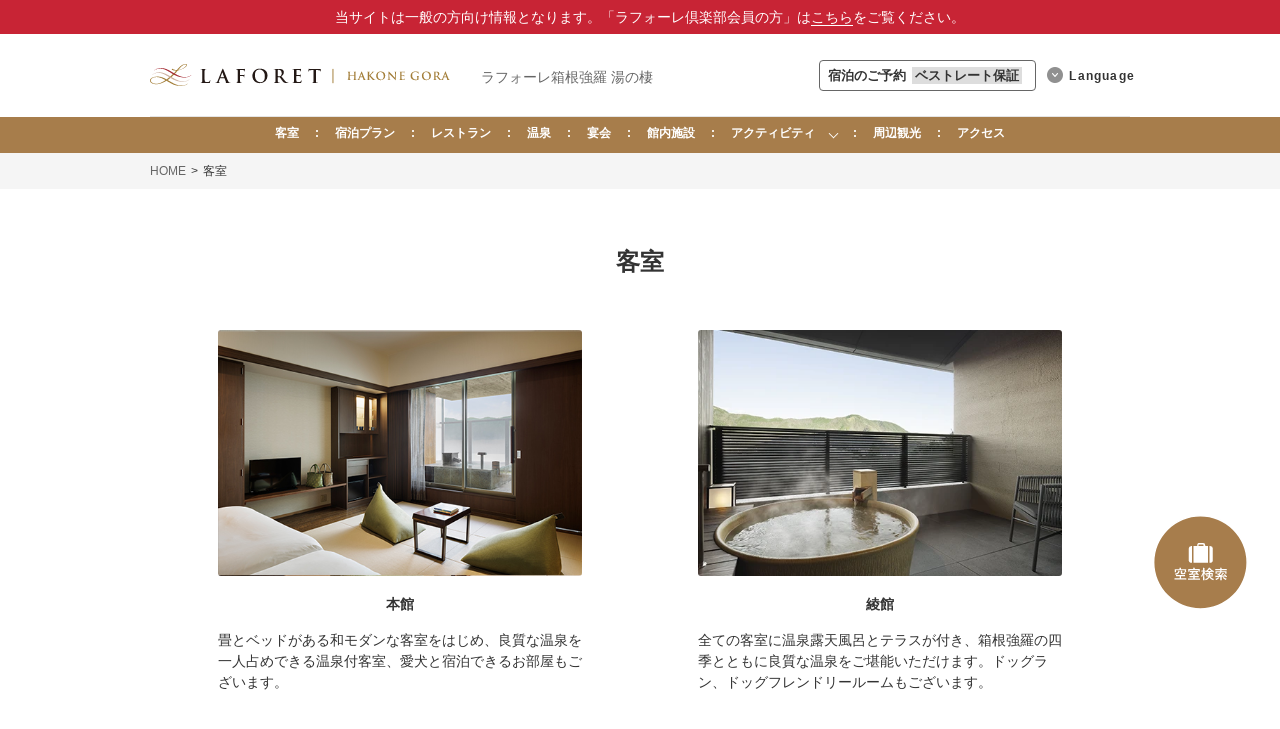

--- FILE ---
content_type: text/html; charset=UTF-8
request_url: https://www.laforet.co.jp/gora/room/
body_size: 9314
content:
<!--[if lt IE 7]>      <html lang="ja" class="no-js lt-ie9 lt-ie8 lt-ie7 dpr1" prefix="og: http://ogp.me/ns#"> <![endif]-->
<!--[if IE 7]>         <html lang="ja" class="no-js lt-ie9 lt-ie8 dpr1" prefix="og: http://ogp.me/ns#"> <![endif]-->
<!--[if IE 8]>         <html lang="ja" class="no-js lt-ie9 dpr1" prefix="og: http://ogp.me/ns#"> <![endif]-->
<!--[if gt IE 8]><!-->
<!DOCTYPE html>
<html lang="ja">
<!--<![endif]-->

<head>
<meta charset="utf-8" />
<meta http-equiv="X-UA-Compatible" content="IE=edge" />

<title>客室 | ラフォーレ箱根強羅 湯の棲 | ［公式］ラフォーレホテルズ＆リゾーツ</title>

<link rel="canonical" href="https://www.laforet.co.jp/gora/room/" />
<link rel="icon" href="https://www.laforet.co.jp/favicon.ico" />

<meta name="keywords" content="ラフォーレ箱根強羅 湯の棲,ラフォーレ,laforet,LAFORET,リゾート,ホテル,温泉,露天風呂,宿泊,予約,会議,研修,レストラン" />
<meta name="description" content="ラフォーレ箱根強羅 湯の棲の客室は、ご滞在スタイルにあわせて様々なタイプのお部屋をご用意しています。" />
<meta name="viewport" content="width=device-width, initial-scale=1, minimum-scale=1, maximum-scale=1, user-scalable=no" />

<!-- OGP -->
<meta property="og:title" content="客室 | ラフォーレ箱根強羅 湯の棲 | ［公式］ラフォーレホテルズ＆リゾーツ" />
<meta property="og:type" content="article" />
<meta property="og:url" content="https://www.laforet.co.jp/gora/room/" />
<meta property="og:locale" content="ja_JP" />
<meta property="og:image" content="https://www.laforet.co.jp/gora/img/slide01.webp" />
<meta property="og:site_name" content="［公式］ラフォーレホテルズ＆リゾーツ" />
<meta property="og:description" content="ホテル宿泊はラフォーレホテルズ＆リゾーツへ。良質な温泉と旬の食材を味わう料理、自然豊かなリゾートの魅力をご案内します。" />

<!-- pc stylesheet -->
<link rel="stylesheet" href="../../common/css/normalize.css" />
<link rel="stylesheet" href="../../common/css/layout_rsp.css" />
<link rel="stylesheet" href="../../common/css/components_rsp.css" />
<link rel="stylesheet" href="../../common/css/hotel_components_rsp.css" />
<link rel="stylesheet" href="../../common/css/v_btn.css" />
<!-- /pc stylesheet -->

<!-- sp stylesheet -->
<link rel="stylesheet" href="../../common/css/sp_layout_rsp.css" media="screen and (max-width:700px)" />
<link rel="stylesheet" href="../../common/css/sp_components_rsp.css" media="screen and (max-width:700px)" />
<link rel="stylesheet" href="../../common/css/sp_hotel_components_rsp.css" media="screen and (max-width:700px)" />
<!-- /sp stylesheet -->

<link rel="stylesheet" href="../../common/css/room.css" />
<link rel="stylesheet" href="../../common/css/jquery.bxslider.css" />
<link rel="stylesheet" href="../../common/css/revise_layout_sub.css" />
<link rel="stylesheet" href="../css/common_gora.css" />

<script src="../../common/js/libs/modernizr.min.js"></script>
<script src="../../common/js/head.js"></script>
<script src="../../common/js/ga.js"></script>
<script src="https://code.jquery.com/jquery-3.3.1.min.js"></script>
<script src="https://cdnjs.cloudflare.com/ajax/libs/jquery-cookie/1.4.1/jquery.cookie.js"></script>
<script>
$(function () {
	for (var i = 1; i <= $('.toggle-child-n').length; i++) {
		// クッキーがblockであれば読み込み時にメニューをオープンする
		if ($.cookie('child' + i) == 'block') {
			$('#child' + i).show();
		}
	}

	$('.btn-toggle-n').click(function() {
		var child = $(this).next('.toggle-child-n');
		// メニュー表示/非表示
		$(child).slideToggle('slow', function() {
			// 有効期限は1日（クッキーにはドメインをセットしない、ブラウザを閉じたら初期化）
			$.cookie($(child).attr('id'), $(child).css('display'));
		});
	});
});
</script>

<!-- Google Tag Manager -->
<script>(function(w,d,s,l,i){w[l]=w[l]||[];w[l].push({'gtm.start':
new Date().getTime(),event:'gtm.js'});var f=d.getElementsByTagName(s)[0],
j=d.createElement(s),dl=l!='dataLayer'?'&l='+l:'';j.async=true;j.src=
'https://www.googletagmanager.com/gtm.js?id='+i+dl;f.parentNode.insertBefore(j,f);
})(window,document,'script','dataLayer','GTM-P7JMGF8B');</script>
<!-- End Google Tag Manager -->

<script type="application/ld+json">
{"@context":"https://schema.org","@type":"BreadcrumbList","itemListElement":[{"@type":"ListItem","item":"https://www.laforet.co.jp/gora/","name":"ラフォーレ箱根強羅 湯の棲 | ［公式］ラフォーレホテルズ＆リゾーツ","position":1},{"@type":"ListItem","item":"https://www.laforet.co.jp/gora/room/","name":"客室 | ラフォーレ箱根強羅 湯の棲 | ［公式］ラフォーレホテルズ＆リゾーツ","position":2}]}
</script>

</head>

<body>

<!-- Google Tag Manager (noscript) -->
<noscript><iframe src="https://www.googletagmanager.com/ns.html?id=GTM-P7JMGF8B"
 height="0" width="0" style="display:none;visibility:hidden"></iframe></noscript>
<!-- End Google Tag Manager (noscript) -->

<div id="page" class="room visitor">

	<div class="pc-upper" id="insertCommonHeaderPc"></div>
	<div class="tab-under" id="insertCommonHeaderSp"></div>

	<div id="content">

		<div class="topic-path">
			<ol>
				<li><a href="../">HOME</a></li>
				<li>客室</li>
			</ol>
		</div>

		<div class="content-1-column">
			<section id="main" class="mod-main gora_room">

				<header class="mod-main-header">
					<h1 class="main-heading">客室</h1>
				</header>

				<div class="mod-2-grid">
					<div class="grid">
						<div class="mod-plan-list-item imgW100">
							<a href="main.html">
								<div class="thumb">
									<div class="img"><img src="../../lf-gora/room/img/premium5.jpg" alt="本館"></div>
								</div>
								<div class="title">
									<h2>本館</h2>
									<p>畳とベッドがある和モダンな客室をはじめ、良質な温泉を一人占めできる温泉付客室、愛犬と宿泊できるお部屋もございます。</p>
								</div>
							</a>
						</div>
					</div>

					<div class="grid">
						<div class="mod-plan-list-item imgW100">
							<a href="ayano.html">
								<div class="thumb">
									<div class="img"><img src="../../lf-gora/room/img/ayano/ayano_room02.webp" alt="綾館"> </div>
								</div>
								<div class="title">
									<h2>綾館</h2>
									<p>全ての客室に温泉露天風呂とテラスが付き、箱根強羅の四季とともに良質な温泉をご堪能いただけます。ドッグラン、ドッグフレンドリールームもございます。</p>
								</div>
							</a>
						</div>
					</div>

				</div>

			</section>
		</div>

	</div><!-- /#content -->

	<div id="insertCommonFooter"></div>

</div><!-- /#page -->

<!--===== Javascript =====-->
<script src="../../common/js/gor_head.js"></script>
<script src="../../common/js/sp/sp_gor_head.js"></script>
<script src="../../common/js/gor_footer.js"></script>

<script src="../../common/js/libs/jquery-1.11.2.min.js"></script>
<script src="../../common/js/libs/plugins_V-Responsive.js"></script>
<script src="../../common/js/common_Responsive.js"></script>

<script src="../../common/js/libs/jkl-calendar2.js" charset="Shift_JIS"></script>
<script src="../../common/js/libs/directin-search2.js" charset="Shift_JIS"></script>

<script src="../../common/js/jquery.bxslider.min.js"></script>
<script>
$(document).ready(function(){
	//メインスライド用
	$('#slider1 .bxslider').bxSlider({
		pagerCustom: '#bx-pager',  //ページャーをサムネイルにする
		controls:false//前後の矢印を消す
	});
});
</script>

<script>
$(document).ready(function(){
	//メインスライド用
	$('#slider2 .bxslider').bxSlider({
		pagerCustom: '#bx-pager2',  //ページャーをサムネイルにする
		controls:false//前後の矢印を消す
	});
});
</script>

<script>
$(document).ready(function(){
	//メインスライド用
	$('#slider3 .bxslider').bxSlider({
		pagerCustom: '#bx-pager3',  //ページャーをサムネイルにする
		controls:false//前後の矢印を消す
	});
});
</script>

<script>
$(document).ready(function(){
	//メインスライド用
	$('#slider4 .bxslider').bxSlider({
		pagerCustom: '#bx-pager4',  //ページャーをサムネイルにする
		controls:false//前後の矢印を消す
	});
});
</script>

<script>
$(document).ready(function(){
	//メインスライド用
	$('#slider5 .bxslider').bxSlider({
		pagerCustom: '#bx-pager5',  //ページャーをサムネイルにする
		controls:false//前後の矢印を消す
	});
});
</script>

<script>
$(document).ready(function(){
	//メインスライド用
	$('#slider6 .bxslider').bxSlider({
		pagerCustom: '#bx-pager6',  //ページャーをサムネイルにする
		controls:false//前後の矢印を消す
	});
});
</script>

<script>
$(document).ready(function(){
	//メインスライド用
	$('#slider7 .bxslider').bxSlider({
		pagerCustom: '#bx-pager7',  //ページャーをサムネイルにする
		controls:false//前後の矢印を消す
	});
});
</script>

<script src="https://bot.talkappi.com/assets/talkappi/talkappi.js?tid=laforet-v-gora-web" defer="defer"></script>
</body>

</html>

--- FILE ---
content_type: text/css
request_url: https://www.laforet.co.jp/common/css/layout_rsp.css
body_size: 126073
content:
@charset "UTF-8";

/*==================
180228追加　PC/SP出し分け
==================*/

.PC-Separate {
	display: block !important
}
.SP-Separate {
	display: none !important
}

.pc-upper {
	display: block;
}

.tab-under {
	display: none;
}

a {
  color: #666;
}

a:link,
a:visited {
  text-decoration: none;
}

a:hover,
a:active {
  text-decoration: underline;
}

/* 20180425_win用游ゴシック調整 */

#page {
  font-family: '游ゴシック体', 'Yu Gothic', YuGothic, 'Hiragino Kaku Gothic ProN', 'ヒラギノ角ゴ ProN W3', 'Hiragino Kaku Gothic Pro', 'ヒラギノ角ゴ Pro W3', Meiryo, メイリオ, 'MS PGothic', 'ＭＳ Ｐゴシック', sans-serif;
  line-height: 1.5;
  overflow: hidden;
  width: 100%;
  min-width: 980px;
  color: #333;
  font-weight: 500;/* 20180425 */
}

/*==================
20180228 Responsive
==================*/
/*.sp-mode {
  display: none;
  width: 980px;
  margin: 0 auto 15px;
  padding: 35px 0 0;
}

.sp-mode .btn {
  width: 100%;
}*/

#website-header {
  width: 100%;
}
#website-header .logo {
	margin: 8px 0;
}
#website-header .website-header-inner {
  position: relative;
  max-width: 980px;
  margin: 0 auto;
  padding: 22px 0 24px;
  border-bottom: 1px solid #e5e5e5;
}

#website-header .search-plans {
  position: absolute;
  top: 22px;
  right: 0;
  text-align: right;
}

#website-header .search-plans > .btn {
  width: 155px;
}

#website-header .membership {
  position: absolute;
  top: 22px;
  right: 180px;
  display: none;
  text-align: right;
}

#website-header .membership a {
  text-decoration: none;
}

#website-header .membership .link-membership {
  font-size: 12px;
  font-size: 1.2rem;
  margin: 0;
}

#website-header .membership .link-membership a {
  color: #777;
}

#website-header .membership .link-membership a:before {
  position: relative;
  top: -.2em;
  display: inline-block;
  width: 16px;
  height: 16px;
  margin: 0 7px 0 0;
  content: '';
  vertical-align: middle;
}

.dpr1 #website-header .membership .link-membership a:before {
  background-image: url('../img/sprites/1x-s98e1058949.png');
  background-position: -64px -87px;
}

.dpr2 #website-header .membership .link-membership a:before {
  background-image: url('../img/sprites/2x-s560cf0fb57.png');
  background-position: -64px -87px;
  background-size: 80px;
}

#website-header .membership .link-membership a:hover,
#website-header .membership .link-membership a:active {
  color: #444;
}

#website-header .membership .link-membership a:hover:before,
#website-header .membership .link-membership a:active:before {
  width: 16px;
  height: 16px;
}

.dpr1 #website-header .membership .link-membership a:hover:before,
.dpr1 #website-header .membership .link-membership a:active:before {
  background-image: url('../img/sprites/1x-s98e1058949.png');
  background-position: -13px -50px;
}

.dpr2 #website-header .membership .link-membership a:hover:before,
.dpr2 #website-header .membership .link-membership a:active:before {
  background-image: url('../img/sprites/2x-s560cf0fb57.png');
  background-position: -13px -50px;
  background-size: 80px;
}

#website-header .membership .link-if-not {
  margin: 0;
}

#website-header .membership .link-if-not a {
  padding: 0 0 3px;
  color: #777;
  border-bottom: 1px dotted #666;
}

#website-header .membership .link-if-not a:hover,
#website-header .membership .link-if-not a:active {
  color: #444;
}


#website-hotel-header .membership {
  background-color: #fff;
}


#website-hotel-header {
  width: 100%;
}

#website-hotel-header .website-hotel-header-inner {
  position: relative;
  width: 980px;
  margin: 0 auto;
  padding: 49px 0 27px;
  border-bottom: 1px solid #e5e5e5;
}

#website-hotel-header .website-hotel-header-inner-Gall {
  position: relative;
  /*width: 980px;*/
    width: 100%; /*20180410 Responsive*/
    max-width: 980px;/*20180410 Responsive*/
  margin: 0 auto;
  padding: 49px 0 27px;
  border-bottom: 1px solid #e5e5e5;
}

/* 20180222 Gnavi上部隙間調整　一般 */
#website-hotel-header .website-hotel-header-inner-Visitor {
  position: relative;
  width: 980px;
  margin: 0 auto;
  padding: 45px 0 16px;
  border-bottom: 1px solid #e5e5e5;
}


#website-hotel-header .logo span {
  font-size: 14px;
  font-size: 1.4rem;
  line-height: 1;
  display: inline-block;
  margin: 6px 0 0 23px;
  padding: 0 0 0 20px;
  vertical-align: middle;
  border-left: 2px solid #d8d8d8;
}

#website-hotel-header.language .search-plans {
  right: 111px;
}

#website-hotel-header.language .search-plans > .btn {
  width: 137px;
}

/*ベストレート表記*/
#website-hotel-header.language .search-plans > .btn-best-rate {
  width: 100%;
}
.btn-best-rate strong {
    background: #dddddd;
    padding: 1px 3px;
    margin: 0 0.5rem;
}



#website-hotel-header.language .reservation-dial {
  right: 268px;
}

#website-hotel-header.language .language-select {
  right: 0;
}

#website-hotel-header .search-plans {
  position: absolute;
  top: 21px;
  right: 0;
  text-align: right;
}

#website-hotel-header .search-plans > .btn {
  width: 155px;
}

#website-hotel-header .reservation-dial {
  font-size: 11px;
  font-size: 1.1rem;
  position: absolute;
  top: 32px;
  right: 175px;
}

#website-hotel-header .language-select {
  font-size: 12px;
  font-size: 1.2rem;
  position: absolute;
  z-index: 9;
  /*top: 10px;*/
    top: 28px;/* 20180328 gora */
  display: inline-block;
}

#website-hotel-header .language-select > span {
  font-weight: bold;
  display: inline-block;
  padding: 20px 0;
  cursor: pointer;
  letter-spacing: .1em;
}

#website-hotel-header .language-select > span:before {
  display: inline-block;
  width: 16px;
  height: 16px;
  margin: -10px 6px -6px 0;
  content: '';
  vertical-align: middle;
}

.dpr1 #website-hotel-header .language-select > span:before {
  background-image: url('../img/sprites/1x-s98e1058949.png');
  background-position: -61px 0;
}

.dpr2 #website-hotel-header .language-select > span:before {
  background-image: url('../img/sprites/2x-s560cf0fb57.png');
  background-position: -61px 0;
  background-size: 80px;
}

#website-hotel-header .language-select:hover > span {
  text-decoration: underline;
}

#website-hotel-header .language-select:hover .language-select-inner {
  visibility: visible;
  -webkit-transform: translateY(0);
  transform: translateY(0);
  opacity: 1;
}

#website-hotel-header .language-select .language-select-inner {
  position: absolute;
  visibility: hidden;
  -webkit-box-sizing: border-box;
  box-sizing: border-box;
  width: 100%;
  padding: 15px 0;
  transition: opacity .25s ease-in-out, -webkit-transform .25s ease-in-out;
  -webkit-transition: opacity .25s ease-in-out, -webkit-transform .25s ease-in-out;
  transition: opacity .25s ease-in-out, transform .25s ease-in-out;
  transition: opacity .25s ease-in-out, transform .25s ease-in-out, -webkit-transform .25s ease-in-out;
  -webkit-transform: translateY(4px);
  transform: translateY(4px);
  text-align: left;
  text-align: center;
  opacity: 0;
  border: 1px solid #333;
  border-radius: 4px;
  background-color: #fff;
}

#website-hotel-header .language-select .language-select-inner:before {
  position: absolute;
  top: -11px;
  left: 50%;
  display: inline-block;
  width: 16px;
  height: 11px;
  margin: 0 0 0 -8px;
  content: '';
}

.dpr1 #website-hotel-header .language-select .language-select-inner:before {
  background-image: url('../img/sprites/1x-s98e1058949.png');
  background-position: -14px -16px;
}

.dpr2 #website-hotel-header .language-select .language-select-inner:before {
  background-image: url('../img/sprites/2x-s560cf0fb57.png');
  background-position: -14px -16px;
  background-size: 80px;
}

#website-hotel-header .language-select .language-select-inner ul {
  display: inline-block;
  text-align: left;
}

#website-hotel-header .language-select .language-select-inner ul li {
  margin: 10px 0 0;
}

#website-hotel-header .language-select .language-select-inner ul li:first-child {
  margin: 0;
}

#website-hotel-header .language-select .language-select-inner ul li a:hover {
  text-decoration: underline;
}

/*===============================
	20181015　ホテルラフォーレ修善寺言語力変えボタン追加
======================================*/

#website-hotel-header .language-select:hover .language-select-inner-w {
  visibility: visible;
  -webkit-transform: translateY(0);
  transform: translateY(0);
  opacity: 1
}

#website-hotel-header .language-select .language-select-inner-w {
  position: absolute;
  visibility: hidden;
  -webkit-box-sizing: border-box;
  box-sizing: border-box;
  width: 100%;
  padding: 15px 0;
  transition: opacity .25s ease-in-out, -webkit-transform .25s ease-in-out;
  -webkit-transition: opacity .25s ease-in-out, -webkit-transform .25s ease-in-out;
  transition: opacity .25s ease-in-out, transform .25s ease-in-out;
  transition: opacity .25s ease-in-out, transform .25s ease-in-out, -webkit-transform .25s ease-in-out;
  -webkit-transform: translateY(4px);
  transform: translateY(4px);
  text-align: left;
  text-align: center;
  opacity: 0;
  border: 1px solid #333;
  border-radius: 4px;
  background-color: #fff;
	width: 167px;
	right: -33px;
}

#website-hotel-header .language-select .language-select-inner-w:before {
  position: absolute;
  top: -11px;
  left: 50%;
  display: inline-block;
  width: 16px;
  height: 11px;
  margin: 0 0 0 -8px;
  content: '';
}

#website-hotel-header .language-select .language-select-inner-w dl {
	margin: 0 0 10px 0;
}

#website-hotel-header .language-select .language-select-inner-w dt {
	font-weight: bold;
	margin: 0 0 10px 0;
	font-size: 1.3rem;
}

.dpr1 #website-hotel-header .language-select .language-select-inner-w:before {
  background-image: url('../img/sprites/1x-s98e1058949.png');
  background-position: -14px -16px;
}

.dpr2 #website-hotel-header .language-select .language-select-inner-w:before {
  background-image: url('../img/sprites/2x-s560cf0fb57.png');
  background-position: -14px -16px;
  background-size: 80px;
}

#website-hotel-header .language-select .language-select-inner-w ul {
  display: inline-block;
  text-align: left;
}

#website-hotel-header .language-select .language-select-inner-w ul li {
  margin: 10px 0 0;
}

#website-hotel-header .language-select .language-select-inner-w ul li:first-child {
  margin: 0;
}

#website-hotel-header .language-select .language-select-inner-w ul li a:hover {
  text-decoration: underline;
}

/*===============================
	/20181015　ホテルラフォーレ修善寺言語力変えボタン追加
======================================*/

#website-hotel-header .membership {
  display: none;
  padding: 7px 0;
  text-align: right;
  background-color: #e5e5e5;
}

#website-hotel-header .membership .membership-inner {
  width: 980px;
  margin: 0 auto;
}

#website-hotel-header .membership a {
  text-decoration: none;
}

#website-hotel-header .membership .link-membership {
  font-size: 12px;
  font-size: 1.2rem;
  margin: 0;
  vertical-align: middle;
}

#website-hotel-header .membership .link-membership a {
  color: #777;
}

#website-hotel-header .membership .link-membership a:before {
  position: relative;
  top: -.2em;
  display: inline-block;
  width: 16px;
  height: 16px;
  margin: 0 7px 0 0;
  content: '';
  vertical-align: middle;
}

.dpr1 #website-hotel-header .membership .link-membership a:before {
  background-image: url('../img/sprites/1x-s98e1058949.png');
  background-position: -64px -87px;
}

.dpr2 #website-hotel-header .membership .link-membership a:before {
  background-image: url('../img/sprites/2x-s560cf0fb57.png');
  background-position: -64px -87px;
  background-size: 80px;
}

#website-hotel-header .membership .link-membership a:hover,
#website-hotel-header .membership .link-membership a:active {
  color: #444;
}

#website-hotel-header .membership .link-membership a:hover:before,
#website-hotel-header .membership .link-membership a:active:before {
  width: 16px;
  height: 16px;
}

.dpr1 #website-hotel-header .membership .link-membership a:hover:before,
.dpr1 #website-hotel-header .membership .link-membership a:active:before {
  background-image: url('../img/sprites/1x-s98e1058949.png');
  background-position: -13px -50px;
}

.dpr2 #website-hotel-header .membership .link-membership a:hover:before,
.dpr2 #website-hotel-header .membership .link-membership a:active:before {
  background-image: url('../img/sprites/2x-s560cf0fb57.png');
  background-position: -13px -50px;
  background-size: 80px;
}

#website-hotel-header .membership .link-if-not {
  margin: 0 0 0 30px;
  vertical-align: middle;
}

#website-hotel-header .membership .link-if-not a {
  padding: 0 0 3px;
  color: #777;
  border-bottom: 1px dotted #666;
}

#website-hotel-header .membership .link-if-not a:hover,
#website-hotel-header .membership .link-if-not a:active {
  color: #444;
}

#website-golf-header {
  width: 100%;
}

#website-golf-header .website-golf-header-inner {
  position: relative;
  width: 980px;
  margin: 0 auto;
  padding: 27px 0 20px;
  border-bottom: 1px solid #e5e5e5;
}

#website-golf-header .membership {
  background-color: #fff;
}

#website-golf-header .logo span {
  font-size: 14px;
  font-size: 1.4rem;
  line-height: 1;
  display: inline-block;
  margin: 6px 0 0 23px;
  padding: 0 0 0 20px;
  vertical-align: middle;
  border-left: 2px solid #d8d8d8;
}

#website-golf-header.language .search-plans {
  right: 111px;
}

#website-golf-header.language .search-plans > .btn {
  width: 137px;
}

#website-golf-header.language .reservation-dial {
  right: 268px;
}

#website-golf-header.language .language-select {
  right: 0;
}

#website-golf-header .search-plans {
  position: absolute;
  top: 21px;
  right: 0;
  text-align: right;
}

#website-golf-header .search-plans > .btn {
  width: 155px;
}

#website-golf-header .reservation-dial {
  font-size: 11px;
  font-size: 1.1rem;
  position: absolute;
  top: 32px;
  right: 175px;
}

#website-golf-header .membership {
  display: none;
  padding: 7px 0;
  text-align: right;
  background-color: #e5e5e5;
}

#website-golf-header .membership .membership-inner {
  width: 980px;
  margin: 0 auto;
}

#website-golf-header .membership a {
  text-decoration: none;
}

#website-golf-header .membership .link-membership {
  font-size: 12px;
  font-size: 1.2rem;
  margin: 0;
  vertical-align: middle;
}

#website-golf-header .membership .link-membership a {
  color: #777;
}

#website-golf-header .membership .link-membership a:before {
  position: relative;
  top: -.2em;
  display: inline-block;
  width: 16px;
  height: 16px;
  margin: 0 7px 0 0;
  content: '';
  vertical-align: middle;
}

.dpr1 #website-golf-header .membership .link-membership a:before {
  background-image: url('../img/sprites/1x-s98e1058949.png');
  background-position: -64px -87px;
}

.dpr2 #website-golf-header .membership .link-membership a:before {
  background-image: url('../img/sprites/2x-s560cf0fb57.png');
  background-position: -64px -87px;
  background-size: 80px;
}

#website-golf-header .membership .link-membership a:hover,
#website-golf-header .membership .link-membership a:active {
  color: #444;
}

#website-golf-header .membership .link-membership a:hover:before,
#website-golf-header .membership .link-membership a:active:before {
  width: 16px;
  height: 16px;
}

.dpr1 #website-golf-header .membership .link-membership a:hover:before,
.dpr1 #website-golf-header .membership .link-membership a:active:before {
  background-image: url('../img/sprites/1x-s98e1058949.png');
  background-position: -13px -50px;
}

.dpr2 #website-golf-header .membership .link-membership a:hover:before,
.dpr2 #website-golf-header .membership .link-membership a:active:before {
  background-image: url('../img/sprites/2x-s560cf0fb57.png');
  background-position: -13px -50px;
  background-size: 80px;
}

#website-golf-header .membership .link-if-not {
  margin: 0 0 0 30px;
  vertical-align: middle;
}

#website-golf-header .membership .link-if-not a {
  padding: 0 0 3px;
  color: #777;
  border-bottom: 1px dotted #666;
}

#website-golf-header .membership .link-if-not a:hover,
#website-golf-header .membership .link-if-not a:active {
  color: #444;
}

#global {
  position: relative;
  z-index: 50;
  background-color: #fff;
}

#global > ul {
  font-size: 0;
  font-weight: bold;
  /*width: 980px;*/
  /*width: 1010px;*/
	width: 100%;
	max-width: 980px;
  margin: 0 auto;
  text-align: center;
}

#global > ul > li {
  font-size: 12px;
  font-size: 1.2rem;
  position: relative;
  display: inline-block;
  overflow: visible;
  margin: 0;
	text-align: center;
}

#global > ul > li > a,
#global > ul > li span {
  display: inline-block;
  padding: 14px 30px 14px 32px;
  cursor: pointer;
  text-decoration: none;
  color: #333;
}

#global > ul > li > a:before,
#global > ul > li span:before {
  position: relative;
  display: inline-block;
  content: '';
  vertical-align: middle;
}

#global > ul > li:hover .sub {
  visibility: visible;
  -webkit-transform: translateY(0);
  transform: translateY(0);
  opacity: 1;
}

#global > ul > li:before {
  font-weight: bold;
  content: ':';
}

#global > ul > li:first-child:before {
  display: none;
}

#global > ul > li.hotel a:before,
#global > ul > li.hotel span:before {
  top: -.1em;
  width: 12px;
  height: 12px;
  margin: 0 9px 0 0;
}

.dpr1 #global > ul > li.hotel a:before,
.dpr1 #global > ul > li.hotel span:before {
  background-image: url('../img/sprites/1x-s98e1058949.png');
  background-position: 0 -32px;
}

.dpr2 #global > ul > li.hotel a:before,
.dpr2 #global > ul > li.hotel span:before {
  background-image: url('../img/sprites/2x-s560cf0fb57.png');
  background-position: 0 -32px;
  background-size: 80px;
}

#global > ul > li.hotel .sub {
  width: 160px;
}

#global > ul > li.plan a:before,
#global > ul > li.plan span:before {
  top: -.1em;
  width: 13px;
  height: 11px;
  margin: 0 9px 0 0;
}

.dpr1 #global > ul > li.plan a:before,
.dpr1 #global > ul > li.plan span:before {
  background-image: url('../img/sprites/1x-s98e1058949.png');
  background-position: 0 -50px;
}

.dpr2 #global > ul > li.plan a:before,
.dpr2 #global > ul > li.plan span:before {
  background-image: url('../img/sprites/2x-s560cf0fb57.png');
  background-position: 0 -50px;
  background-size: 80px;
}

#global > ul > li.plan .sub {
  width: 123px;
}

#global > ul > li.info a:before,
#global > ul > li.info span:before {
  top: -.1em;
  width: 13px;
  height: 11px;
  margin: 0 9px 0 0;
}

.dpr1 #global > ul > li.info a:before,
.dpr1 #global > ul > li.info span:before {
  background-image: url('../img/sprites/1x-s98e1058949.png');
  background-position: -30px -16px;
}

.dpr2 #global > ul > li.info a:before,
.dpr2 #global > ul > li.info span:before {
  background-image: url('../img/sprites/2x-s560cf0fb57.png');
  background-position: -30px -16px;
  background-size: 80px;
}

#global > ul > li.info .sub {
  width: 175px;
}

#global > ul > li.members a:before,
#global > ul > li.members span:before {
  top: -.1em;
  width: 13px;
  height: 13px;
  margin: 0 9px 0 0;
}

.dpr1 #global > ul > li.members a:before,
.dpr1 #global > ul > li.members span:before {
  background-image: url('../img/sprites/1x-s98e1058949.png');
  background-position: -14px 0;
}

.dpr2 #global > ul > li.members a:before,
.dpr2 #global > ul > li.members span:before {
  background-image: url('../img/sprites/2x-s560cf0fb57.png');
  background-position: -14px 0;
  background-size: 80px;
}

#global > ul > li.members .sub {
  width: 216px;
}

#global > ul > li.members .membership-links {
  margin-top: 0;
}

#global > ul > li.members .membership-links,
#global > ul > li.members .membership-about {
  display: none;
}

#global > ul > li.members.is-membership-active .public-links {
  display: none;
}

#global > ul > li.members.is-membership-active .membership-links,
#global > ul > li.members.is-membership-active .membership-about {
  display: block;
}


/*-- 20171031 --*/

#global > ul > li.corporation a:before,
#global > ul > li.corporation span:before {
  top: -.1em;
  width: 13px;
  height: 13px;
  margin: 0 9px 0 0;
}

.dpr1 #global > ul > li.corporation a:before,
.dpr1 #global > ul > li.corporation span:before {
  background-image: url('../img/sprites/ico_agreement.png');
  background-position: -14px 0;
}

.dpr2 #global > ul > li.corporation a:before,
.dpr2 #global > ul > li.corporation span:before {
  background-image: url('../img/sprites/ico_agreement@2x.png');
  background-position: -14px 0;
  /*background-size: 80px;*/
  background-size: 14px;
  width: 14px;
  height: 14px;
}

#global > ul > li.corporation .sub {
  width: 183px;
}
/*-- 20171031 --*/


#global .sub {
  position: absolute;
  visibility: hidden;
  -webkit-box-sizing: border-box;
  box-sizing: border-box;
  margin: 0 0 0 30px;
  padding: 16px 15px 16px 20px;
  transition: opacity .25s ease-in-out, -webkit-transform .25s ease-in-out;
  -webkit-transition: opacity .25s ease-in-out, -webkit-transform .25s ease-in-out;
  transition: opacity .25s ease-in-out, transform .25s ease-in-out;
  transition: opacity .25s ease-in-out, transform .25s ease-in-out, -webkit-transform .25s ease-in-out;
  -webkit-transform: translateY(4px);
  transform: translateY(4px);
  text-align: left;
  opacity: 0;
  border: 1px solid #333;
  border-radius: 4px;
  background-color: #fff;
}

#global .sub:before {
  position: absolute;
  top: -11px;
  left: 43px;
  display: inline-block;
  width: 16px;
  height: 11px;
  content: '';
}

.dpr1 #global .sub:before {
  background-image: url('../img/sprites/1x-s98e1058949.png');
  background-position: -14px -16px;
}

.dpr2 #global .sub:before {
  background-image: url('../img/sprites/2x-s560cf0fb57.png');
  background-position: -14px -16px;
  background-size: 80px;
}

#global .sub .link-group {
  margin: 25px 0 0;
}

#global .sub .link-group:first-child {
  margin: 0;
}

#global .sub .link-group dl dt {
  font-size: 13px;
  font-size: 1.3rem;
  font-weight: bold;
  margin: 0 0 11px;
}

#global .sub .link-group dl dd {
  font-size: 11px;
  font-size: 1.1rem;
}

#global .sub .link-group dl dd ul li {
  margin: 8px 0 0;
}

#global.stuck {
  /*position: fixed;*/
  z-index: 50;
  top: 0;
  left: 0;
  width: 100%;
}

#nav-hotel {
  position: relative;
  z-index: 3;
  min-width: 980px;
  text-align: center;
  background-color: #fff;
}

#nav-hotel > ul {
  font-size: 12px;
  font-size: 1.2rem;
  font-weight: bold;
  display: inline-block;
  margin: 0 auto;

}

#nav-hotel > ul:after {
  display: block;
  clear: both;
  content: '';
}

#nav-hotel > ul > li {
  float: left;
}

#nav-hotel > ul > li:before {
  content: ':';
}

#nav-hotel > ul > li:first-child:before {
  display: none;
}

#nav-hotel > ul > li:hover .sub {
  visibility: visible;
  -webkit-transform: translateY(0);
  transform: translateY(0);
  opacity: 1;
}

#nav-hotel > ul > li > a,
#nav-hotel > ul > li span {
  display: inline-block;
  padding: 15px 16px;
  cursor: pointer;
  color: #666;
}

#nav-hotel > ul > li.members {
  position: relative;
}

#nav-hotel > ul > li.members a:before,
#nav-hotel > ul > li.members span:before {
  top: -.1em;
  width: 13px;
  height: 13px;
  margin: 0 9px 0 0;
}

.dpr1 #nav-hotel > ul > li.members a:before,
.dpr1 #nav-hotel > ul > li.members span:before {
  background-image: url('../img/sprites/1x-s98e1058949.png');
  background-position: -14px 0;
}

.dpr2 #nav-hotel > ul > li.members a:before,
.dpr2 #nav-hotel > ul > li.members span:before {
  background-image: url('../img/sprites/2x-s560cf0fb57.png');
  background-position: -14px 0;
  background-size: 80px;
}

#nav-hotel > ul > li.members .sub {
  right: 0;
  width: 198px;
}

#nav-hotel > ul > li.members .sub:before {
  right: 38px;
  left: auto;
}

#nav-hotel > ul > li.members .membership-links {
  margin-top: 0;
}

#nav-hotel > ul > li.members .membership-links,
#nav-hotel > ul > li.members .membership-about {
  display: none;
}

#nav-hotel > ul > li.members.is-membership-active .public-links {
  display: none;
}

#nav-hotel > ul > li.members.is-membership-active .membership-links,
#nav-hotel > ul > li.members.is-membership-active .membership-about {
  display: block;
}

#nav-hotel > ul .sub {
  position: absolute;
  visibility: hidden;
  -webkit-box-sizing: border-box;
  box-sizing: border-box;
  margin: 0 0 0 30px;
  padding: 16px 15px 16px 20px;
  transition: opacity .25s ease-in-out, -webkit-transform .25s ease-in-out;
  -webkit-transition: opacity .25s ease-in-out, -webkit-transform .25s ease-in-out;
  transition: opacity .25s ease-in-out, transform .25s ease-in-out;
  transition: opacity .25s ease-in-out, transform .25s ease-in-out, -webkit-transform .25s ease-in-out;
  -webkit-transform: translateY(4px);
  transform: translateY(4px);
  text-align: left;
  opacity: 0;
  border: 1px solid #333;
  border-radius: 4px;
  background-color: #fff;
}

#nav-hotel > ul .sub:before {
  position: absolute;
  top: -11px;
  left: 43px;
  display: inline-block;
  width: 16px;
  height: 11px;
  content: '';
}

.dpr1 #nav-hotel > ul .sub:before {
  background-image: url('../img/sprites/1x-s98e1058949.png');
  background-position: -14px -16px;
}

.dpr2 #nav-hotel > ul .sub:before {
  background-image: url('../img/sprites/2x-s560cf0fb57.png');
  background-position: -14px -16px;
  background-size: 80px;
}

#nav-hotel > ul .sub .link-group {
  margin: 25px 0 0;
}

#nav-hotel > ul .sub .link-group:first-child {
  margin: 0;
}

#nav-hotel > ul .sub .link-group dl dt {
  font-size: 13px;
  font-size: 1.3rem;
  font-weight: bold;
  margin: 0 0 11px;
}

#nav-hotel > ul .sub .link-group dl dd {
  font-size: 11px;
  font-size: 1.1rem;
}

#nav-hotel > ul .sub .link-group dl dd ul li {
  margin: 8px 0 0;
}

#nav-hotel.stuck {
  position: fixed;
  z-index: 9;
  top: 0;
  left: 0;
  width: 100%;
}

#nav-golf {
  position: relative;
  z-index: 2;
  /*min-width: 980px;*/
/*max-width: 980px; 20190710*/
	margin: 0 auto; /*20190710*/
  text-align: center;
  background-color: #fff;
}

#nav-golf > ul {
  font-size: 12px;
  font-size: 1.2rem;
  font-weight: bold;
  display: inline-block;
  margin: 0 auto;

}

#nav-golf > ul:after {
  display: block;
  clear: both;
  content: '';
}

#nav-golf > ul > li {
  float: left;
}

#nav-golf > ul > li:before {
  content: ':';
}

#nav-golf > ul > li:first-child:before {
  display: none;
}

#nav-golf > ul > li:hover .sub {
  visibility: visible;
  -webkit-transform: translateY(0);
  transform: translateY(0);
  opacity: 1;
}

#nav-golf > ul > li > a,
#nav-golf > ul > li span {
  display: inline-block;
  padding: 15px 21px;
  cursor: pointer;
  color: #666;
}

#nav-golf > ul > li.plan .sub {
  width: 148px;
  margin-left: -13px;
}

#nav-golf > ul > li.members {
  position: relative;
}

#nav-golf > ul > li.members a:before,
#nav-golf > ul > li.members span:before {
  top: -.1em;
  width: 13px;
  height: 13px;
  margin: 0 9px 0 0;
}

.dpr1 #nav-golf > ul > li.members a:before,
.dpr1 #nav-golf > ul > li.members span:before {
  background-image: url('../img/sprites/1x-s98e1058949.png');
  background-position: -14px 0;
}

.dpr2 #nav-golf > ul > li.members a:before,
.dpr2 #nav-golf > ul > li.members span:before {
  background-image: url('../img/sprites/2x-s560cf0fb57.png');
  background-position: -14px 0;
  background-size: 80px;
}

#nav-golf > ul > li.members .sub {
  width: 198px;
}

#nav-golf > ul > li.members .membership-links {
  margin-top: 0;
}

#nav-golf > ul > li.members .membership-links,
#nav-golf > ul > li.members .membership-about {
  display: none;
}

#nav-golf > ul > li.members.is-membership-active .public-links {
  display: none;
}

#nav-golf > ul > li.members.is-membership-active .membership-links,
#nav-golf > ul > li.members.is-membership-active .membership-about {
  display: block;
}

#nav-golf > ul .sub {
  position: absolute;
  visibility: hidden;
  -webkit-box-sizing: border-box;
  box-sizing: border-box;
  margin: 0 0 0 30px;
  padding: 16px 15px 16px 20px;
  transition: opacity .25s ease-in-out, -webkit-transform .25s ease-in-out;
  -webkit-transition: opacity .25s ease-in-out, -webkit-transform .25s ease-in-out;
  transition: opacity .25s ease-in-out, transform .25s ease-in-out;
  transition: opacity .25s ease-in-out, transform .25s ease-in-out, -webkit-transform .25s ease-in-out;
  -webkit-transform: translateY(4px);
  transform: translateY(4px);
  text-align: left;
  opacity: 0;
  border: 1px solid #333;
  border-radius: 4px;
  background-color: #fff;
}

#nav-golf > ul .sub:before {
  position: absolute;
  top: -11px;
  left: 43px;
  display: inline-block;
  width: 16px;
  height: 11px;
  content: '';
}

.dpr1 #nav-golf > ul .sub:before {
  background-image: url('../img/sprites/1x-s98e1058949.png');
  background-position: -14px -16px;
}

.dpr2 #nav-golf > ul .sub:before {
  background-image: url('../img/sprites/2x-s560cf0fb57.png');
  background-position: -14px -16px;
  background-size: 80px;
}

#nav-golf > ul .sub .link-group {
  margin: 25px 0 0;
}

#nav-golf > ul .sub .link-group:first-child {
  margin: 0;
}

#nav-golf > ul .sub .link-group dl dt {
  font-size: 13px;
  font-size: 1.3rem;
  font-weight: bold;
  margin: 0 0 11px;
}

#nav-golf > ul .sub .link-group ul {
  font-size: 11px;
  font-size: 1.1rem;
}

#nav-golf > ul .sub .link-group ul li {
  margin: 8px 0 0;
}

#nav-golf > ul .sub .link-group ul li:first-child {
  margin-top: 0;
}

#nav-golf.stuck {
  position: fixed;
  z-index: 9;
  top: 0;
  left: 0;
  width: 100%;
}

#content {
  width: 100%;
  position: relative;/*20210621追記*/
}

#content .topic-path {
  padding: 9px 0;
  background-color: #f5f5f5;
}

#content .topic-path ol {
  font-size: 0;
  /*width: 980px;*/
	width: 100%; /*20180228 Responsive*/
	max-width: 980px; /*20180228 Responsive*/
  margin: 0 auto;
	padding: 0; /*20180228 Responsive*/
	box-sizing: border-box; /*20180228 Responsive*/
}

#content .topic-path ol li {
  font-size: 12px;
  font-size: 1.2rem;
  display: inline-block;
  margin: 0 5px 0 0;
}

#content .topic-path ol li:before {
  margin: 0 5px 0 0;
  content: '>';
}

#content .topic-path ol li:first-child:before {
  display: none;
}

#content .mv {
  position: relative;
  overflow: hidden;
  width: 100%;
  min-width: 1400px;
  height: 293px;
  margin: 0 0 55px;
}

#content .mv img {
  position: absolute;
  top: -100%;
  right: -100%;
  bottom: -100%;
  left: -100%;
  width: 100%;
  height: auto;
  margin: auto;
}

#content .content-1-column {
  /*width: 980px;*/
	width: 100%; /*20180228 Responsive*/
	max-width: 980px; /*20180228 Responsive*/
  margin: 25px auto 0;
}

#content .fluid-content-1-column {
  width: 100%;
  margin: 55px auto 0;
}

#website-footer .website-footer-inner {
  position: relative;
  /*width: 980px;*//*20180720 Responsive*/
	max-width: 980px;/*20180720 Responsive*/
/*  width: 1050px;
*/  margin: 0 auto;
}

#website-footer .footer-sitemap {
  margin: 0 0 36px;
  padding: 40px 0 0 0;
/*  padding: 40px 0 0 5px;
*/  border-top: 1px solid #e0e0e0;

	font-size: 0;/*20180720 Responsive*/
}

#website-footer .footer-sitemap:after {
  display: block;
  clear: both;
  content: '';
}

#website-footer .footer-sitemap .link-group {
  /*float: left;*//*20180720 Responsive*/
  -webkit-box-sizing: border-box;
  box-sizing: border-box;
  padding: 0 24px;
  border-left: 1px solid #e0e0e0;
	display: inline-block;/*20180720 Responsive*/
	font-size: 63%;/*20180720 Responsive*/
	vertical-align: top;/*20180720 Responsive*/
	margin: 0 0 10px 0;
}

#website-footer .footer-sitemap .link-group:first-child {
  border-left: none;
}

#website-footer .footer-sitemap .link-group dl dt {
  font-size: 13px;
  font-size: 1.3rem;
  font-weight: bold;
  line-height: 1;
  margin: 0 0 14px;
}

#website-footer .footer-sitemap .link-group dl dd {
  font-size: 12px;
  font-size: 1.2rem;
}

#website-footer .footer-sitemap .link-group dl dd ul li {
  margin: 5px 0 0;
}

#website-footer .footer-sitemap .link-group dl dd ul li:first-child {
  margin: 0;
}

#website-footer .footer-sitemap .link-group.link-group-hotel {
  max-width: 200px;
  border-left: none;
}

#website-footer .footer-sitemap .link-group.link-group-purpose {
  max-width: 160px;
}

#website-footer .footer-sitemap .link-group.link-group-plan {
  max-width: 160px;
}

#website-footer .footer-sitemap .link-group.link-group-info {
  max-width: 196px;
}

/*171120追加*/
#website-footer .footer-sitemap .link-group.link-group-price {
  max-width: 170px;
}


#website-footer .footer-sitemap .link-group.link-group-membership {
  /*width: 316px;*/
  width: 158px;
  padding: 0 0 0 23px;
}

#website-footer .footer-sitemap .link-group.link-group-membership ul {

}

#website-footer .footer-sitemap .link-group.link-group-membership ul:after {
	display: block;
	clear: both;
	content: '';
}

#website-footer .footer-sitemap .link-group.link-group-membership ul li {
	/* float: left;
	width: 50%;
	margin: 0 0 5px;*/
}

#website-footer .footer-hotelsAndResorts-link {
	/* width: 950px;*/
	max-width: 950px;/*20180720 Responsive*/
	padding: 0 25px 20px;
}

#website-footer .footer-hotelsAndResorts-link dl dt {
	font-size: 13px;
	font-size: 1.3rem;
	font-weight: bold;
	margin: 0 0 16px;
}

#website-footer .footer-hotelsAndResorts-link dl dd {
	font-size: 12px;
	font-size: 1.2rem;
}

#website-footer .footer-hotelsAndResorts-link dl dd ul {
	font-size: 0;
}

#website-footer .footer-hotelsAndResorts-link dl dd ul li {
	font-size: 12px;
	font-size: 1.2rem;
	line-height: 1.1;
	display: inline-block;
	margin: 0 10px 14px 0;
	padding: 0 10px 0 0;
	border-right: 1px solid #666;
}
#website-footer .footer-hotelsAndResorts-link dl dd ul li:last-child {
	border-right: none;
}

#website-footer .footer-links {
	padding: 15px 22px;
	border-top: 1px solid #e0e0e0;
	border-bottom: 1px solid #e0e0e0;
}

#website-footer .footer-links ul {
	font-size: 0;
}

#website-footer .footer-links ul li {
	font-size: 11px;
	font-size: 1.1rem;
	display: inline-block;
	margin: 0 25px 0 0;
}

#website-footer .page-top {
	font-size: 11px;
	font-size: 1.1rem;
	margin: 0 0 30px;
	padding: 0 40px;
	text-align: right;
}

#website-footer .page-top a {
	display: inline-block;
	text-align: center;
}

#website-footer .page-top a:before {
	display: block;
	width: 32px;
	height: 32px;
	margin: 0 0 7px;
	content: '';
}

.dpr1 #website-footer .page-top a:before {
	background-image: url('../img/sprites/1x-s98e1058949.png');
	background-position: -32px -87px;
}

.dpr2 #website-footer .page-top a:before {
	background-image: url('../img/sprites/2x-s560cf0fb57.png');
	background-position: -32px -87px;
	background-size: 80px;
}

#website-footer .copyright {
	font-size: 11px;
	font-size: 1.1rem;
	margin: 0;
	padding: 29px 0;
	text-align: right;
}
#website-footer .footer_logo {
	margin: 0;
	padding: 29px 0;
	float: left;
}
#website-footer .footer_logo a:nth-child(n+2) {
	padding-left: 25px;
}
#website-footer .footer_logo a img {
	width: 26px;
	vertical-align: middle;
}
#website-footer .footer_logo a img.lftop_facebook {
	width: 35px !important;
}
#website-footer .footer_logo a:first-child img {
	width: 100px;
}
/*.dpr2 #website-footer .copyright {
	background: url('../img/logo_footer@2x.png') 0 50% no-repeat;
}

.dpr1 #website-footer .copyright {
	background: url('../img/logo_footer.png') 0 50% no-repeat;
}*/

#website-hotel-footer {
	margin: 130px 0 0;
}

#website-hotel-footer .website-hotel-footer-inner {
	position: relative;
	/* width: 820px;*/
	/*width: 980px;*//*20180228 Responsive*/
	width: 100%;
	max-width: 980px;
	margin: 0 auto;
	/*padding: 25px 0 0 160px;*/
	padding: 25px 0 0 0;
	border-top: 1px solid #e0e0e0;
}

/*.dpr2 #website-hotel-footer .website-hotel-footer-inner {
  background: url('/common/img/logo_hotel_footer@2x.png') 0 28px no-repeat;
}
*/
/*.dpr1 #website-hotel-footer .website-hotel-footer-inner {
  background: url('/common/img/logo_hotel_footer.png') 0 28px no-repeat;
}*/
.dpr1 #website-hotel-footer .lafo-inner {
  background: url('../../common/img/logo_hotel_footer.png') 0 28px no-repeat;
}
.dpr1 #website-hotel-footer .lafo-logo2{
    background: url('../img/lfc_logo.png') 5px 30px no-repeat;
    background-size: 153px;
}

#website-hotel-footer .website-hotel-footer-btm {
 /* margin: 36px 0 0 -160px;*/
  margin: 16px 0 0 0;
  padding: 20px 15px;
  border-top: 1px solid #e0e0e0;
}

#website-hotel-footer .hotel-info {
  font-size: 12px;
  font-size: 1.2rem;
  position: relative;
  /*width: 595px;*//*20180228 Responsive*/
	max-width: 598px;

  margin: 0 0 0 176px;
}

#website-hotel-footer .hotel-info:after {
  display: block;
  clear: both;
  content: '';
}

#website-hotel-footer .hotel-info .hotel-location {
  font-style: normal;
  margin: 0 0 12px;
}

#website-hotel-footer .hotel-info .hotel-location dt {
  font-size: 14px;
  font-size: 1.4rem;
  font-weight: bold;
  margin: 0 0 6px;
  color: #333;
}

#website-hotel-footer .hotel-info .hotel-social-links ul {
  display: flex;
  flex-direction: row;
  justify-content: left;
  align-items: center;
}

#website-hotel-footer .hotel-info .hotel-social-links ul:after {
  display: block;
  clear: both;
  content: '';
}

#website-hotel-footer .hotel-info .hotel-social-links .contact-form-box {
  display: flex;
  flex-direction: row;
  justify-content: left;
  align-items: center;
  flex-wrap: wrap;
}

#website-hotel-footer .hotel-info .hotel-social-links li {
  display: inline-block;
  margin: 0 12px 0 0;
  vertical-align: middle;
}

#website-hotel-footer .search-plans {
  position: absolute;
  top: 24px;
  right: 0;
}

#website-hotel-footer .search-plans > .btn {
  font-size: 14px;
  font-size: 1.4rem;
  width: 180px;
  padding: 11px 0 10px;
}

#website-hotel-footer .hotel-contact {
  font-size: 12px;
  font-size: 1.2rem;
  position: absolute;
  top: 0;
  right: 0;
  color: #333;
}
#website-hotel-footer .hotel-contact p {
margin-bottom: 0;
}

#website-hotel-footer .hotel-contact dl {

}

#website-hotel-footer .hotel-contact dl:after {
  display: block;
  clear: both;
  content: '';
}

#website-hotel-footer .hotel-contact dt {
  font-weight: bold;
  line-height: 2;
  float: left;
  clear: both;
  width: 10em;
  margin: 0 10px 0 0;
  text-align: right;
}

#website-hotel-footer .hotel-contact dd {
  font-size: 24px;
  font-size: 2.4rem;
  line-height: 1;
  float: right;
  margin: 0 0 7px;
}

 /*.contact-form-link部分 .hotel-contactの削除*/
#website-hotel-footer .contact-form-link {
  font-size: 12px;
  font-size: 1.2rem;
   /*padding: 0 0 0 9em; 20190706*/
   display:inline-block;
   padding: 0.5em 1em 0 0;
}

#website-hotel-footer .hotel-inquiry {
  text-align: right;
}

#website-hotel-footer .contact-form-link a {
  color: #777;
}

#website-hotel-footer .contact-form-link a span {
  display: inline-block;
  border-bottom: 1px dotted #777;
}

#website-hotel-footer .contact-form-link a:before {
  position: relative;
  top: -.05em;
  display: inline-block;
  width: 16px;
  height: 16px;
  margin: 0 7px 0 0;
  content: '';
  vertical-align: middle;
  
}

.dpr1 #website-hotel-footer .contact-form-link a:before {
  background-image: url('../img/sprites/1x-s98e1058949.png');
  background-position: -64px -87px;
}

.dpr2 #website-hotel-footer .contact-form-link a:before {
  background-image: url('../img/sprites/2x-s560cf0fb57.png');
  background-position: -64px -87px;
  background-size: 80px;
}

#website-hotel-footer .contact-form-link a:hover,
#website-hotel-footer .contact-form-link a:active {
  color: #444;
}

#website-hotel-footer .contact-form-link a:hover span,
#website-hotel-footer .contact-form-link a:active span {
  border-color: #444;
}

#website-hotel-footer .contact-form-link a:hover:before,
#website-hotel-footer .contact-form-link a:active:before {
  width: 16px;
  height: 16px;
}

.dpr1 #website-hotel-footer .contact-form-link a:hover:before,
.dpr1 #website-hotel-footer .contact-form-link a:active:before {
  background-image: url('../img/sprites/1x-s98e1058949.png');
  background-position: -13px -50px;
}

.dpr2 #website-hotel-footer .contact-form-link a:hover:before,
.dpr2 #website-hotel-footer .contact-form-link a:active:before {
  background-image: url('../img/sprites/2x-s560cf0fb57.png');
  background-position: -13px -50px;
  background-size: 80px;
}

 /*修善寺約款20190716*/
#website-hotel-footer .term {
  font-size: 12px;
  font-size: 1.2rem;
   display:inline-block;
   padding: 0.5em 1em 0 0;
}
#website-hotel-footer .term:before {
  position: relative;
  top: -.05em;
  display: inline-block;
  width: 16px;
  height: 16px;
  margin: 0 7px 0 0;
  content: '';
  vertical-align: middle;
  background-image: url('../img/sprites/1x-s98e1058949.png');
  background-position: -64px -87px;
}
#website-hotel-footer .term a {
  color: #777;
}
#website-hotel-footer .term a span {
  display: inline-block;
  border-bottom: 1px dotted #777;
}
#website-hotel-footer .term a:hover,
#website-hotel-footer .term a:active {
  color: #444;
}

#website-hotel-footer .term a:hover span,
#website-hotel-footer .term a:active span {
  border-color: #444;
}
 /*修善寺約款20190716ここまで*/
/*アプリ導線20190725*/
#website-hotel-footer .app {
float: left;
margin-left: 3rem;
margin-top: -0.5rem;
font-size: 1.2rem;
font-weight: bold;
border: 1px solid;
border-radius: 3px;
background: #fff;
padding: 4px 1rem;
}
#website-hotel-footer .app, #website-hotel-footer .app a{
color: #666 !important;
}
#website-hotel-footer .app span {
margin-left: 1rem;
}
/*アプリ導線20190725ここまで*/


#website-hotel-footer .group-site-link {
  font-size: 12px;
  font-size: 1.2rem;
  font-weight: bold;
  float: left;
}

#website-hotel-footer .group-site-link a {
  color: #777;
}

#website-hotel-footer .group-site-link a span {
  display: inline-block;
  border-bottom: 1px dotted #777;
}

#website-hotel-footer .group-site-link a:before {
  position: relative;
  top: -.05em;
  display: inline-block;
  width: 16px;
  height: 16px;
  margin: 0 7px 0 0;
  content: '';
  vertical-align: middle;
}

.dpr1 #website-hotel-footer .group-site-link a:before {
  background-image: url('../img/sprites/1x-s98e1058949.png');
  background-position: -64px -87px;
}

.dpr2 #website-hotel-footer .group-site-link a:before {
  background-image: url('../img/sprites/2x-s560cf0fb57.png');
  background-position: -64px -87px;
  background-size: 80px;
}

#website-hotel-footer .group-site-link a:hover,
#website-hotel-footer .group-site-link a:active {
  color: #444;
}

#website-hotel-footer .group-site-link a:hover span,
#website-hotel-footer .group-site-link a:active span {
  border-color: #444;
}

#website-hotel-footer .group-site-link a:hover:before,
#website-hotel-footer .group-site-link a:active:before {
  width: 16px;
  height: 16px;
}

.dpr1 #website-hotel-footer .group-site-link a:hover:before,
.dpr1 #website-hotel-footer .group-site-link a:active:before {
  background-image: url('../img/sprites/1x-s98e1058949.png');
  background-position: -13px -50px;
}

.dpr2 #website-hotel-footer .group-site-link a:hover:before,
.dpr2 #website-hotel-footer .group-site-link a:active:before {
  background-image: url('../img/sprites/2x-s560cf0fb57.png');
  background-position: -13px -50px;
  background-size: 80px;
}

#website-hotel-footer .page-top {
  font-size: 11px;
  font-size: 1.1rem;
  position: absolute;
  top: -80px;
  right: 40px;
  text-align: right;
}

#website-hotel-footer .page-top a {
  display: inline-block;
  text-align: center;
}

#website-hotel-footer .page-top a:before {
  display: block;
  width: 32px;
  height: 32px;
  margin: 0 0 7px;
  content: '';
}

.dpr1 #website-hotel-footer .page-top a:before {
  background-image: url('../img/sprites/1x-s98e1058949.png');
  background-position: -32px -87px;
}

.dpr2 #website-hotel-footer .page-top a:before {
  background-image: url('../img/sprites/2x-s560cf0fb57.png');
  background-position: -32px -87px;
  background-size: 80px;
}

#website-hotel-footer .copyright {
  font-size: 11px;
  font-size: 1.1rem;
  margin: 6px 0 0;
  text-align: right;
}

#website-golf-footer {
  margin: 130px 0 0;
}

#website-golf-footer .website-golf-footer-inner {
  position: relative;
  width: 820px;
  margin: 0 auto;
  padding: 40px 0 0 160px;
  border-top: 1px solid #e0e0e0;
}

.dpr2 #website-golf-footer .website-golf-footer-inner {
  background: url('/assets/images/common/logo_hotel_footer@2x.png?1480322360') 0 28px no-repeat;
}

.dpr1 #website-golf-footer .website-golf-footer-inner {
  background: url('/assets/images/common/logo_hotel_footer.png?1480322360') 0 28px no-repeat;
}

#website-golf-footer .website-golf-footer-btm {
  margin: 36px 0 0 -160px;
  padding: 20px 15px;
  border-top: 1px solid #e0e0e0;
}

#website-golf-footer .hotel-info {
  font-size: 12px;
  font-size: 1.2rem;
  position: relative;
  width: 595px;
  min-height: 58px;

}

#website-golf-footer .hotel-info:after {
  display: block;
  clear: both;
  content: '';
}

#website-golf-footer .hotel-info .hotel-location {
  font-style: normal;
  margin: 0 0 12px;
}

#website-golf-footer .hotel-info .hotel-location dt {
  font-size: 14px;
  font-size: 1.4rem;
  font-weight: bold;
  margin: 0 0 6px;
  color: #333;
}

#website-golf-footer .hotel-info .hotel-social-links ul {

}

#website-golf-footer .hotel-info .hotel-social-links ul:after {
  display: block;
  clear: both;
  content: '';
}

#website-golf-footer .hotel-info .hotel-social-links li {
  display: inline-block;
  margin: 0 12px 0 0;
  vertical-align: middle;
}

#website-golf-footer .search-plans {
  position: absolute;
  top: 40px;
  right: 0;
}

#website-golf-footer .search-plans > .btn {
  font-size: 14px;
  font-size: 1.4rem;
  width: 180px;
  padding: 11px 0 10px;
}

#website-golf-footer .hotel-contact {
  font-size: 12px;
  font-size: 1.2rem;
  position: absolute;
  top: -4px;
  right: 0;
  color: #333;
}

#website-golf-footer .hotel-contact dl {

}

#website-golf-footer .hotel-contact dl:after {
  display: block;
  clear: both;
  content: '';
}

#website-golf-footer .hotel-contact dt {
  font-weight: bold;
  line-height: 2;
  float: left;
  clear: both;
  width: 10em;
  margin: 0 10px 0 0;
  text-align: right;
}

#website-golf-footer .hotel-contact dd {
  font-size: 24px;
  font-size: 2.4rem;
  line-height: 1;
  float: right;
  margin: 0 0 7px;
}

#website-golf-footer .hotel-contact .contact-form-link {
  font-size: 12px;
  font-size: 1.2rem;
  padding: 0 0 0 9em;
}

#website-golf-footer .hotel-contact .contact-form-link a {
  color: #777;
}

#website-golf-footer .hotel-contact .contact-form-link a span {
  display: inline-block;
  border-bottom: 1px dotted #777;
}

#website-golf-footer .hotel-contact .contact-form-link a:before {
  position: relative;
  top: -.05em;
  display: inline-block;
  width: 16px;
  height: 16px;
  margin: 0 7px 0 0;
  content: '';
  vertical-align: middle;
}

.dpr1 #website-golf-footer .hotel-contact .contact-form-link a:before {
  background-image: url('../img/sprites/1x-s98e1058949.png');
  background-position: -64px -87px;
}

.dpr2 #website-golf-footer .hotel-contact .contact-form-link a:before {
  background-image: url('../img/sprites/2x-s560cf0fb57.png');
  background-position: -64px -87px;
  background-size: 80px;
}

#website-golf-footer .hotel-contact .contact-form-link a:hover,
#website-golf-footer .hotel-contact .contact-form-link a:active {
  color: #444;
}

#website-golf-footer .hotel-contact .contact-form-link a:hover span,
#website-golf-footer .hotel-contact .contact-form-link a:active span {
  border-color: #444;
}

#website-golf-footer .hotel-contact .contact-form-link a:hover:before,
#website-golf-footer .hotel-contact .contact-form-link a:active:before {
  width: 16px;
  height: 16px;
}

.dpr1 #website-golf-footer .hotel-contact .contact-form-link a:hover:before,
.dpr1 #website-golf-footer .hotel-contact .contact-form-link a:active:before {
  background-image: url('../img/sprites/1x-s98e1058949.png');
  background-position: -13px -50px;
}

.dpr2 #website-golf-footer .hotel-contact .contact-form-link a:hover:before,
.dpr2 #website-golf-footer .hotel-contact .contact-form-link a:active:before {
  background-image: url('../img/sprites/2x-s560cf0fb57.png');
  background-position: -13px -50px;
  background-size: 80px;
}

#website-golf-footer .group-site-link {
  font-size: 12px;
  font-size: 1.2rem;
  font-weight: bold;
  float: left;
}

#website-golf-footer .group-site-link a {
  color: #777;
}

#website-golf-footer .group-site-link a span {
  display: inline-block;
  border-bottom: 1px dotted #777;
}

#website-golf-footer .group-site-link a:before {
  position: relative;
  top: -.05em;
  display: inline-block;
  width: 16px;
  height: 16px;
  margin: 0 7px 0 0;
  content: '';
  vertical-align: middle;
}

.dpr1 #website-golf-footer .group-site-link a:before {
  background-image: url('../img/sprites/1x-s98e1058949.png');
  background-position: -64px -87px;
}

.dpr2 #website-golf-footer .group-site-link a:before {
  background-image: url('../img/sprites/2x-s560cf0fb57.png');
  background-position: -64px -87px;
  background-size: 80px;
}

#website-golf-footer .group-site-link a:hover,
#website-golf-footer .group-site-link a:active {
  color: #444;
}

#website-golf-footer .group-site-link a:hover span,
#website-golf-footer .group-site-link a:active span {
  border-color: #444;
}

#website-golf-footer .group-site-link a:hover:before,
#website-golf-footer .group-site-link a:active:before {
  width: 16px;
  height: 16px;
}

.dpr1 #website-golf-footer .group-site-link a:hover:before,
.dpr1 #website-golf-footer .group-site-link a:active:before {
  background-image: url('../img/sprites/1x-s98e1058949.png');
  background-position: -13px -50px;
}

.dpr2 #website-golf-footer .group-site-link a:hover:before,
.dpr2 #website-golf-footer .group-site-link a:active:before {
  background-image: url('../img/sprites/2x-s560cf0fb57.png');
  background-position: -13px -50px;
  background-size: 80px;
}

#website-golf-footer .page-top {
  font-size: 11px;
  font-size: 1.1rem;
  position: absolute;
  top: -80px;
  right: 40px;
  text-align: right;
}

#website-golf-footer .page-top a {
  display: inline-block;
  text-align: center;
}

#website-golf-footer .page-top a:before {
  display: block;
  width: 32px;
  height: 32px;
  margin: 0 0 7px;
  content: '';
}

.dpr1 #website-golf-footer .page-top a:before {
  background-image: url('../img/sprites/1x-s98e1058949.png');
  background-position: -32px -87px;
}

.dpr2 #website-golf-footer .page-top a:before {
  background-image: url('../img/sprites/2x-s560cf0fb57.png');
  background-position: -32px -87px;
  background-size: 80px;
}

#website-golf-footer .copyright {
  font-size: 11px;
  font-size: 1.1rem;
  margin: 6px 0 0;
  text-align: right;
}


.ph_red {
	color:#930;
	font-weight: bold;}
	

/*210621右追従*/
.follow-btn{
	position: fixed;
	bottom: 70px;
	right: 0;
	z-index: 2;
	width: 60px;
}

.follow-btn img {
  transition: .3s;
  width: 100%;
}
.follow-btn img:hover {
  opacity: 0.5;
}



/*==================
20170711追加_キービジュアル表示調整
==================*/

@media screen and (max-width:1400px) {
	
	#page {
  font-family: '游ゴシック体', 'Yu Gothic', YuGothic, 'Hiragino Kaku Gothic ProN', 'ヒラギノ角ゴ ProN W3', 'Hiragino Kaku Gothic Pro', 'ヒラギノ角ゴ Pro W3', Meiryo, メイリオ, 'MS PGothic', 'ＭＳ Ｐゴシック', sans-serif;
  line-height: 1.5;
  overflow: hidden;
  width: 100%;
  min-width: 100%;/* 20170711 */
  color: #333;
}
	
}

/*==================
20170829追加_bnr一覧自動送り　3列
==================*/
.thumb_wrap, .thumb_wrap4 {
	/*width: 980px;*//*20180720 Responsive*/
	max-width: 980px;/*20180720 Responsive*/
	font-size: 0;/*20180720 Responsive*/
	/*padding: 0 20px;*/
	padding: 0;/*20180720 Responsive*/
	-webkit-box-sizing: border-box;
	box-sizing: border-box;

}
/*.thumb_wrap:after {
  display: block;
  clear: both;
  content: '';
}*/

.thumb_wrap .child, .thumb_wrap .child2 {
   /* width: 260px;*//*20180720 Responsive*/
	 width: 30%;/*20180720 Responsive*/
    /*margin-bottom: 60px;*/
	margin-bottom: 50px;/*20181109 benefit*/
    /*float: left;*//*20180720 Responsive*/
   /* display: inline;*/    /*for ie*/
    font-size: 14px;
	display: inline-block;/*20180720 Responsive*/
	vertical-align: top;/*20180720 Responsive*/
}
.thumb_wrap .child:nth-child(3n-1) , .thumb_wrap .child2:nth-child(3n-1) {
	/*margin: 0 80px;*/
	margin: 0 5%;/*20180720 Responsive*/
}
.thumb_wrap .child .photo img, .thumb_wrap .child2 .photo img, .thumb_wrap4 .child .photo img {
    margin-bottom: 10px;
	border-radius: 3px;
	width: 100%;/*20180720 Responsive*/
	height: auto;/*20180720 Responsive*/
}
.thumb_wrap .child .title, .thumb_wrap .child2 .title, .thumb_wrap4 .child .title {
	color: #333;
	font-size: 1.4rem;
	font-weight: bold;
	margin: 5px 0 15px;
}
.thumb_wrap .child a, .thumb_wrap4 .child a {
  z-index: -1;
  display: block;
  -webkit-transition: opacity .25s ease-in-out;
  transition: opacity .25s ease-in-out;
  text-decoration: none;
  opacity: 1;
  color: #333;
}

.thumb_wrap .child a:hover, .thumb_wrap4 .child a:hover {
  opacity: .65;
}

/*------------------------------
     20180720 Responsive
--------------------------------*/
.thumb_wrap .child ul {
	font-size: 0;
}
.thumb_wrap .child li, .thumb_wrap4 .child li {
	display: inline-block;
	padding: 0 3px;
	box-sizing: border-box;
	vertical-align: top;
	background: #b29b53;
	color: #FFF;
	font-size: 1.4rem;
	margin: 0 5px 5px 0;
}

/* /20180720 Responsive */


/*==================
bnr一覧自動送り　4列
==================*/
/*.thumb_wrap4 {
	width: 980px;
	max-width:980px;
	padding: 0;
	-webkit-box-sizing: border-box;
	box-sizing: border-box;

}*/
.thumb_wrap4:after {
  display: block;
  clear: both;
  content: '';
}

.thumb_wrap4 .child {
    width: 218px;
    margin: 0 36px 60px 0;
    float: left;
    display: inline;    /*for ie*/
    font-size: 12px;
}
.thumb_wrap4 .child:nth-child(4n) {
	margin: 0 0 60px 0;
}
/*.thumb_wrap4 .child:nth-child(4n) {
	margin: 0 0 60px 18px;
}
*/


/*==================
0901追加　360pxボタン横並び
==================*/
.longbtn_wrap {
	width:980px;
	display: table;
	padding:0 95px;
}
.longbtn_wrap li {
	float:left;
	margin: 0 15px;
}


/*==================
171201追加　一般サイト用nav
==================*/
#website-hotel-header .hotel-headerVisitor{
border-bottom: none;
}
#nav-hotel.nav-hotelVisitor{
background: #a77d4b;
}
#nav-hotel.nav-hotelVisitor > ul > li > a, #nav-hotel.nav-hotelVisitor > ul > li span {
display: inline-block;
padding: 7px 16px;
cursor: pointer;
color: #fff;
}
#nav-hotel.nav-hotelVisitor > ul > li:before {
content: ':';
color: #fff;
}

.mb00{margin-bottom: 0 !important;}
/*==================
20180914 ドッグルーム規約
==================*/

.kojin_dog {
	width:100%;
}
#kojin_dog #page {
	margin-top:0px!important;
	padding-top:0px;
}
#kojin_dog .mt15 {
	margin-top:15px;
}
#kojin_dog span.nest {
	margin-left:20px;
}

/*==================
20181109 benefit TOP
==================*/

.bana-area {
	text-align: center;
    margin: 0 0 60px 0;
}

/*=============================
*
*	20190214レストランメニュー
*
*============================*/

.tab-btn {
	width: 100%;
	border-bottom: 3px solid #B7B7B7;
	margin: 0 0 30px;
}

.tab-btn ul {
	font-size: 0;
}

.tab-btn ul li {
	font-size: 1.4rem;
	vertical-align: top;
	display: inline-block;
	cursor: pointer;
	transition: all 0.2s ease;
	background: #f9f4f4;
	padding: 15px;
	text-align: center;
	border-top-right-radius: 10px;
	border-top-left-radius: 10px;
	margin: 0 2px 0 0;
	box-sizing: border-box;
	width: 250px;
}
.notab-btn {
	width: 100%;
	border-bottom: 3px solid #B7B7B7;
	margin: 0 0 30px;
}
.notab-btn ul li {
	font-size: 1.4rem;
	vertical-align: top;
	display: inline-block;
	transition: all 0.2s ease;
	background: #f9f4f4;
	padding: 15px;
	text-align: center;
	border-top-right-radius: 10px;
	border-top-left-radius: 10px;
	margin: 0 2px 0 0;
	box-sizing: border-box;
}

.tab-btn ul li:hover,
.tab-btn ul li.actib {
	background: #B7B7B7;
	color: #FFF;
}


.tab-cont-restrant > div {
	display: none;
}

.tab-cont-restrant > div.activ-tab-cont {
	display: block;
}

/*==================
注意記事掲載200302
==================*/
.alerts2020 {
    text-align: center;
    font-size: 1.4rem;
    font-weight: bold;
    display: block;
    margin: 30px auto;
	width: 75%;
    border: #666 2px solid!important;
    padding: 0.75em 3rem;
    max-width: 750px;
}
/* .alerts2020 a {
    border: #666 2px solid!important;
    padding: 0.75em 3rem;
} */

.restart-info {
	font-size: 1.5rem;
    font-weight: bold;
    display: block;
    margin: 30px auto;
    width: 75%;
    padding: 0.75em 35px;
    max-width: 670px;
    border-top: #666 2px solid!important;
    border-bottom: #666 2px solid;
    line-height: 2.2;
}

.restart-info  ul li {
	text-indent: -14px;
}

.restart-info  ul li a {
	position: relative;
	padding: 0 0 0 14px;
}

.restart-info  ul li a:before {
    content: "";
    position: absolute;
    left: 0;
    top: 7px;
/*     bottom: 0; */
    margin: auto 0;
    width: 5px;
    height: 5px;
    border-top: 1px solid #333;
    border-right: 1px solid #333;
    -webkit-transform: rotate(45deg);
    transform: rotate(45deg);
}





/*==================
黒ボタン200424
==================*/
.black {
	background:#333333;
	color:#fff;
	border: 1px solid #fff;
	text-align: center;
	transition: opacity .25s ease-in-out;
	padding:5px;}
.black a.btn_blk {
	color:#fff!important;
	border-bottom: none;
}
.black a.btn_blk:hover{
	color:#fff!important;
	opacity: .65;
	filter: progid:DXImageTransform.Microsoft.Alpha(Opacity=65);
	border-bottom: none!important;
}


@media screen and (max-width:640px) {
	.notab-btn ul li {	
		padding: 5px 15px;
	}
	
.follow-btn {
display: none;
}
	
}
/*==================
20180228 Responsive
==================*/
@media screen and (max-width:1020px) {

	#website-hotel-header {
	  width: 100%;
		padding: 0 15px;
		box-sizing: border-box;
	}
	
	#website-hotel-header .website-hotel-header-inner-Visitor {
  position: relative;
  width: 100%;
	max-width: 980px;
  margin: 0 auto;
  padding: 45px 0 16px;
  border-bottom: 1px solid #e5e5e5;
	}
	
	#nav-hotel {
    position: relative;
    z-index: 3;
    min-width: inherit;
    text-align: center;
    background-color: #fff;
    width: 100%;
}
	
	#website-hotel-header .website-hotel-header-inner {
    position: relative;
    width: 100%;
	max-width: 980px;
    margin: 0 auto;
    padding: 49px 0 27px;
    border-bottom: 1px solid #e5e5e5;
}

}
/*==================
20180228 Responsive
==================*/
@media screen and (max-width:1000px) {

#content .content-1-column {
  /*width: 980px;*/
	width: 100%; /*20180228 Responsive*/
	max-width: 980px; /*20180228 Responsive*/
  margin: 25px auto 0;
	padding: 0 15px;
	box-sizing: border-box;
}


}

/*==================
20180228 Responsive
==================*/
@media screen and (max-width:980px) {

/*---------------------
	20190710 ヘッダー・フッター
----------------------*/
	.pc-upper {
	display: none;
}

	.tab-under {
	display: block;
}

	#page {
		padding: 63px 0 0 0;
	}

/*==== ヘッダー ====*/
.margin-adj { margin: 0 0 15px 0;}

	.menu {
  position: fixed;
  z-index: 102;
  /*top: 0;*/
	top: -3px; /*20180820 */
  right: 0;
  transition: -webkit-transform .25s ease-out;
  -webkit-transition: -webkit-transform .25s ease-out;
  transition: transform .25s ease-out;
  transition: transform .25s ease-out, -webkit-transform .25s ease-out;
}

.menu .btn-menu {
  display: block;
  -webkit-box-sizing: border-box;
  box-sizing: border-box;
  width: 52px;
  height: 57px;
  padding: 20px 16px;
  text-align: center;
  text-decoration: none;
}

.menu .btn-menu .menu-line {
  display: block;
  width: 20px;
  height: 3px;
  margin: 3px 0;
  border-radius: 1px;
  background-color: #333;
}

.menu .btn-menu .menu-line.menu-line-top {
  margin-top: 0;
  transition: -webkit-transform .25s ease-out, background-color .25s ease-out;
  -webkit-transition: background-color .25s ease-out, -webkit-transform .25s ease-out;
  transition: background-color .25s ease-out, -webkit-transform .25s ease-out;
  transition: transform .25s ease-out, background-color .25s ease-out;
  transition: transform .25s ease-out, background-color .25s ease-out, -webkit-transform .25s ease-out;
  -webkit-transform: rotate(0);
  transform: rotate(0);
  -webkit-transform-origin: 0 50%;
  transform-origin: 0 50%;
}

.menu .btn-menu .menu-line.menu-line-middle {
  -webkit-transition: opacity .25s ease-out, background-color .25s ease-out;
  transition: opacity .25s ease-out, background-color .25s ease-out;
  opacity: 1;
}

.menu .btn-menu .menu-line.menu-line-bottom {
  margin-bottom: 0;
  transition: -webkit-transform .25s ease-out, background-color .25s ease-out;
  -webkit-transition: background-color .25s ease-out, -webkit-transform .25s ease-out;
  transition: background-color .25s ease-out, -webkit-transform .25s ease-out;
  transition: transform .25s ease-out, background-color .25s ease-out;
  transition: transform .25s ease-out, background-color .25s ease-out, -webkit-transform .25s ease-out;
  -webkit-transform: rotate(0);
  transform: rotate(0);
  -webkit-transform-origin: 0 50%;
  transform-origin: 0 50%;
}

.menu.is-open {
  -webkit-transform: translate(-180px, 0);
  transform: translate(-180px, 0);
}

.menu.is-open .btn-menu {
  background-color: #909090;
}

.menu.is-open .btn-menu .menu-line.menu-line-top {
  -webkit-transform: rotate(45deg) translate(0, -3px) scaleX(1.15);
  transform: rotate(45deg) translate(0, -3px) scaleX(1.15);
  background-color: #fff;/*20180228 Responsive*/
}

.menu.is-open .btn-menu .menu-line.menu-line-middle {
  opacity: 0;
}

.menu.is-open .btn-menu .menu-line.menu-line-bottom {
  -webkit-transform: rotate(-45deg) translate(0, 3px) scaleX(1.15);
  transform: rotate(-45deg) translate(0, 3px) scaleX(1.15);
  background-color: #fff;
}

.menu-drawer-block {
  position: absolute;
  z-index: 101;
  top: 0;
  left: 0;
  width: 100%;
  height: 100%;
  -webkit-transform: translate(-180px, 0);
  transform: translate(-180px, 0);
  background-color: rgba(255, 255, 255, 0);
}
	
.menu a.btn {
    border-bottom: none;
}

#website-header {
  position: fixed;
  z-index: 50;
  top: 0;
  left: 0;
  width: 100%;
  transition: -webkit-transform .25s ease-out;
  -webkit-transition: -webkit-transform .25s ease-out;
  transition: transform .25s ease-out;
  transition: transform .25s ease-out, -webkit-transform .25s ease-out;
  -webkit-transform: translate(0, 0);
  transform: translate(0, 0);
  /*border-bottom: 1px solid #e5e5e5;*/
  background-color: #fff;
}

#website-header .reserveBtn02{
	position: absolute; /*20180228 Responsive*/
top: 10px;
right: 5px;
}
#website-header .logo02 {
   /* padding: 15px 0;*/
   /* padding: 15px 0 10px 0;*/
	 padding: 20px 0; /*20181109*/
}

#website-header p.logo02 {
	 padding: 20px 0 8px; /*20190703*/
}

#website-header .logo02V {
    padding: 15px 0 10px;
}

.drawn #website-header {
  -webkit-transform: translate(-180px, 0);
  transform: translate(-180px, 0);
}

#website-header .website-header-inner {
  position: relative;
  padding: 0 15px;
	width: 100%; /*20180228 Responsive*/
	margin: 0; /*20180228 Responsive*/
	border-bottom: none; /*20180228 Responsive*/
	box-sizing: border-box; /*20180228 Responsive*/
}

#website-header .logo {
  padding: 20px 0;
}

#website-header .logo-hotel {
  padding: 16px 0;
}


#website-header .logo a span, #website-header .logo-hotel a span {
	display: block;
	margin: 5px 0 0 0;
}

#website-header .hotel-name {
  font-size: 13px;
  font-size: 1.3rem;
  padding: 0 0 10px;
  text-align: center;
  color: #333;
}

#website-header .reservation-dial {
  /*font-size: 10px;
  font-size: 1rem;*/
	font-size: 13px;
  font-size: 1.3rem;/*20181114*/
  padding: 7px 15px;
  color: #444;
  background-color: #e5e5e5;
}


	/*--------------------------------------------------------------*/
	#website-header .search-plans {
    position: absolute;
    top: 12px;
    right: 70px;
    text-align: right;
}
	
	#website-header .search-plans > .btn {
    width: 155px;
}

/*ベストレート表記*/
#website-hotel-header.language .search-plans > .btn-best-rate {
    width: 100%;
}
	
	/*--------------------------------------------------------------*/
	
#page #global-sp {
  position: fixed;
  z-index: 105;
  top: 0;
  right: 0;
  width: 180px;
  height: 100%;
  transition: -webkit-transform .25s ease-out;
  -webkit-transition: -webkit-transform .25s ease-out;
  transition: transform .25s ease-out;
  transition: transform .25s ease-out, -webkit-transform .25s ease-out;
  -webkit-transform: translate(100%, 0);
  transform: translate(100%, 0);
  background-color: #909090;
    font-family: initial;/* 20180501 */
    line-height: normal;/* 20180501 */
}

#page #global-sp.is-open {
  -webkit-transform: translate(0%, 0);
  transform: translate(0%, 0);
}

#page #global-sp .nav-global-inner {
  position: absolute;
  right: 0;
  left: 0;
  overflow: scroll;
  overflow-x: hidden;
  overflow-y: auto;
  -webkit-box-sizing: border-box;
  box-sizing: border-box;
  width: 100%;
  height: 100%;
  padding: 20px 8px 0 15px;
  background-color: #909090;
  -webkit-overflow-scrolling: touch;
}

#page #global-sp .membership-links {
  display: none;
}

#page #global-sp .link-group {
  margin: 0 0 24px;
}

#page #global-sp .link-group dl dt {
  /*font-size: 12px;*/
	font-size: 13px; /*20181114*/
  font-weight: bold;
  margin: 0 0 12px;
  color: #fff;
}

#page #global-sp .link-group dl dt a {
  color: #fff;
}

#page #global-sp .link-group dl dd ul li {
  /*font-size: 11px;*/
	font-size: 13px;/*20181114*/
  margin: 0 0 6px;
}

#page #global-sp .link-group dl dd ul li a {
  color: #e0e0e0;
}

#page #global-sp .link-group-02 {
  margin: 0 0 15px;
}

#page #global-sp .link-group-02 ul li {
  /*font-size: 11px;
  font-size: 12px;*/
  font-size: 13px; /*20181114*/
  font-weight: bold;
  margin: 0 0 6px;
  color: #fff;
}

#page #global-sp .link-group-02 ul li a {
  color: #fff;
}

#global-sp .link-home {
  margin: 0 -8px 15px -20px;
}

#page #global-sp .link-home a {
  font-size: 13px;
  font-weight: bold;
  display: block;
  padding: 12px 8px 10px 15px;
  color: #fff;
  background-color: #737373;
}

#page #global-sp.is-membership-active .public-links {
  display: none;
}

#page #global-sp.is-membership-active .membership-links {
  display: block;
}
	
	#website-header .logo02V {
    padding: 15px 0 10px;
}

.menu .btn-menu .menu-lineW{
background: #fff;
}

#website-header .headerV{
background: #a77d4b;
}
#website-header .headerV a{
color: #fff;
}
	
	#website-header .headerV .search-plans a{
color: #333;
}
.btn-search-plan2 {
	color: #ffffff!important;
}
.btn-best-rate strong {
    background: #ffffff;
	color: #a77d4b;
}

.pageAdjust #page{
  padding-top: 61px;
}
	
	/*===============================
	20190719ホテルラフォーレ那須言語力変えボタン追加
======================================*/
	
	#language-outside .SP-Separate {
		display: block !important;
	}

#language-outside .language-select {
  position: relative;
  padding: 10px 15px;
}

#language-outside .language-select.is-open > span {
  border: 1px solid #666;
  background-color: #fff;
}

#language-outside .language-select.is-open .language-select-inner {
  visibility: visible;
  -webkit-transform: translateY(0);
  transform: translateY(0);
  pointer-events: auto;
  opacity: 1;
}

#language-outside .language-select > span {
 /* font-size: 10px;
  font-size: 1rem;*/
	 font-size: 13px;
  font-size: 1.3rem;/*20181114*/
  font-weight: bold;
  display: block;
  padding: 5px 0;
  cursor: pointer;
  text-align: center;
  letter-spacing: .05em;
  border: 1px solid #f5f5f5;
  border-radius: 3px;
  background-color: #f5f5f5;
}

#language-outside .language-select > span:before {
  display: inline-block;
  width: 7px;
  height: 5px;
  margin: -3px 5px -1px 0;
  content: '';
  vertical-align: middle;
}

.dpr1 #language-outside .language-select > span:before {
  background-image: url('/img/sp/sprites/1x-sbe498cd554.png');
  background-position: 0 -16px;
}

.dpr2 #language-outside .language-select > span:before {
  background-image: url('/img/sp/sprites/2x-s53e0d773de.png');
  background-position: 0 -16px;
  background-size: 55px;
}

#language-outside .language-select > span:after {
  display: inline-block;
  width: 7px;
  margin: 0 0 0 5px;
  content: '';
}

#language-outside .language-select .language-select-inner {
  position: absolute;
  z-index: 9;
  top: 52px;
  right: 0;
  left: 0;
  visibility: hidden;
  width: 142px;
  margin: auto;
  padding: 12px 0;
  transition: opacity .25s ease-in-out, -webkit-transform .25s ease-in-out, visibility .25s ease-in-out;
  -webkit-transition: opacity .25s ease-in-out, visibility .25s ease-in-out, -webkit-transform .25s ease-in-out;
  transition: opacity .25s ease-in-out, visibility .25s ease-in-out, -webkit-transform .25s ease-in-out;
  transition: opacity .25s ease-in-out, transform .25s ease-in-out, visibility .25s ease-in-out;
  transition: opacity .25s ease-in-out, transform .25s ease-in-out, visibility .25s ease-in-out, -webkit-transform .25s ease-in-out;
  -webkit-transform: translateY(4px);
  transform: translateY(4px);
  pointer-events: none;
  opacity: 0;
  border: 1px solid #333;
  border-radius: 3px;
  background-color: #fff;
}

#language-outside .language-select .language-select-inner:before {
  position: absolute;
  top: -11px;
  right: 0;
  left: 0;
  display: inline-block;
  width: 18px;
  height: 13px;
  margin: auto;
  content: '';
}

#language-outside .language-select .language-select-inner dl {
	margin: 0 0 10px 0;
}

#language-outside .language-select .language-select-inner dt {
	font-weight: bold;
	margin: 0 0 10px 0;
	text-align: center;
	/*font-size: 12px;*/
	font-size: 13px; /*20181114*/
}

.dpr1 #language-outside .language-select .language-select-inner:before {
/*  background-image: url('/img/sp/sprites/1x-sbe498cd554.png');
  background-position: -12px -49px;*/
	    background-image: url(../img/sp/sprites/1x-sbe498cd554.png);
    background-position: -12px -48.5px;
    background-size: 55px;
}

.dpr2 #language-outside .language-select .language-select-inner:before {
  background-image: url('/common/img/sprites/1x-sbe498cd554.png');
  background-position: -12px -48.5px;
  background-size: 55px;
}

#language-outside .language-select .language-select-inner ul li {
  margin: 10px 0 0;
  text-align: center;
}

#language-outside .language-select .language-select-inner ul li:first-child {
  margin: 0;
}
	
/*==== フッター ====*/
	#website-footer {
  transition: -webkit-transform .25s ease-out;
  -webkit-transition: -webkit-transform .25s ease-out;
  transition: transform .25s ease-out;
  transition: transform .25s ease-out, -webkit-transform .25s ease-out;
  -webkit-transform: translate(0, 0);
  transform: translate(0, 0);
    
    /*--20180501--*/
    font-family: '游ゴシック体', 'Yu Gothic', YuGothic, 'Hiragino Kaku Gothic ProN', 'ヒラギノ角ゴ ProN W3', 'Hiragino Kaku Gothic Pro', 'ヒラギノ角ゴ Pro W3', Meiryo, メイリオ, 'MS PGothic', 'ＭＳ Ｐゴシック', sans-serif;
  line-height: 1.5;
  /*position: relative;*/
	position: static; /*20180228 Responsive*/
  z-index: 100;
  overflow: hidden;
  width: 100%;
  padding: 56px 0 0;
  -webkit-transition: left .25s ease-out;
  transition: left .25s ease-out;
  color: #666;
  background-color: #fff;
    /*--/20180501--*/
}

#website-footer.hotel-website-footer {
  padding-top: 30px;
  border-top: 1px solid #e0e0e0;
}

#website-footer.hotel-website-footer .footer-view-mode .btn {
  width: 160px;
}

#website-footer.golf-website-footer {
  padding-top: 30px;
  border-top: 1px solid #e0e0e0;
}

#website-footer.golf-website-footer .footer-view-mode .btn {
  width: 160px;
}

#website-footer.golf-website-footer .hotel-info .hotel-contact .contact-form-link {
  clear: none;
  overflow: hidden;
  padding: 17px 0 0;
}

.drawn #website-footer {
  -webkit-transform: translate(-180px, 0);
  transform: translate(-180px, 0);
}

#website-footer .website-footer-inner {
  padding: 0 0 22px;
	position: inherit;/*20180228 Responsive*/
	width: 100%;/*20180228 Responsive*/
	box-sizing: border-box;/*20180228 Responsive*/
	margin: 0;/*20180228 Responsive*/
}

#website-footer .website-footer-btm {
  padding: 20px 0 0;
  border-top: 1px solid #e0e0e0;
}

#website-footer .page-top {
  text-align: center;
}

#website-footer .page-top a {
  /*font-size: 12px;*/
	font-size: 13px;/*20181114*/
  font-weight: bold;
  display: inline-block;
  text-align: center;
  text-decoration: none;
  color: #333;
}

#website-footer .page-top a:before {
  position: relative;
  display: inline-block;
  width: 32px;
  height: 32px;
  margin: -10px 13px -6px 0;
  content: '';
  vertical-align: middle;
}

.dpr1 #website-footer .page-top a:before {
  background-image: url('../img/sprites/1x-sbe498cd554.png');
  background-position: -19px -65px;
}

.dpr2 #website-footer .page-top a:before {
  background-image: url('../img/sprites/2x-s53e0d773de.png');
  background-position: -19px -64.5px;
  background-size: 55px;
}

#website-footer .search-plans {
  margin: 0 0 20px;
  text-align: center;
}

#website-footer .search-plans > .btn {
  width: 210px;
  padding: 10px;
}

#website-footer .group-site-link {
  margin: 0 0 20px;
  text-align: center;
}

#website-footer .hotel-info {
  margin: 32px 0 20px;
  padding: 23px 16px 0;
  border-top: 1px solid #e0e0e0;
}


/*アプリ導線20190815*/
.website-footer-btm .app {
margin: 0 auto;
font-weight: bold;
border: 1px solid;
border-radius: 3px;
background: #fff;
padding: 4px 1rem;
display: table;
}


#website-footer .hotel-info .hotel-location {
  font-style: normal;
  min-height: 40px;
  margin: 0 auto 10px;
  padding: 0 70px 0 0;
  background: url('../img/sp/logo_footer.png') 100% 5px no-repeat;
  background-size: 50px auto;
	text-align: center;
}

	
	#website-footer .hotel-info .hotel-location02 {
    background: none;
    padding: 0 0 0 0;
    text-align: center;
    font-style: normal;
    margin: 0 auto 10px;
    line-height: 1.7;
}

	
#website-footer .hotel-info .hotel-location dt {
  /*font-size: 12px;
  font-size: 1.2rem;*/
	font-size: 13px;
  font-size: 1.3rem; /*20181114*/
  font-weight: bold;
  margin: 0 0 8px;
  line-height: 1;
}

#website-footer .hotel-info .hotel-contact {
  width: 290px;
  margin: 0 auto 10px;

}

#website-footer .hotel-info .hotel-contact:after {
  display: block;
  clear: both;
  content: '';
}

#website-footer .hotel-info .hotel-contact .reservation-dial {
  float: left;
  width: 50%;
  margin: 0 0 13px;
}
/*20180228 Responsive*/
/*20190401 受付時間追加の調整*/
/*#website-footer .hotel-info .hotel-contact .reservation-dial dt {
	margin: 0 0 5px 0;
	line-height: 1;
}*/

#website-footer .hotel-info .hotel-contact .main-phone-number {
  /*float: right;*/
  width: 50%;
  text-align: center;
  margin: 0 auto 13px;
}
/*20180228 Responsive*/
#website-footer .hotel-info .hotel-contact .main-phone-number dt {
	margin: 0 0 5px 0;
	line-height: 1;
  display: inline-block;
}

#website-footer .hotel-info .hotel-contact dl dd {
  font-size: 18px;
  font-size: 1.8rem;
  display: inline-block;
}

#website-footer .hotel-info .hotel-contact .contact-form-link {
  clear: both;
	margin: 0 0 5px 0;/*20180228 Responsive*/
}

#website-footer .hotel-info .contact-form-link {
  text-align: center;
}

#website-footer .hotel-social-links {
  margin: 0 0 22px;
  text-align: center;
}

#website-footer .hotel-social-links ul {
  display: inline-block;

}

#website-footer .hotel-social-links ul:after {
  display: block;
  clear: both;
  content: '';
}

#website-footer .hotel-social-links li {
  display: inline-block;
  margin: 0 6px;
  vertical-align: middle;
}

#website-footer .footer-hotelsAndResorts-link {
  margin: 30px 0 0;
  padding: 27px 15px 12px;
  border-top: 1px solid #e5e5e5;
}

	#website-footer .footer-hotelsAndResorts-link dl {
		text-align: center;
	}

	#website-footer .footer-hotelsAndResorts-link dl dt {
		/* font-size: 11px;*/
		font-size: 13px;/*20181114*/
		font-weight: bold;
		margin: 0 0 20px;
		color: #333;
	}

	#website-footer .footer-hotelsAndResorts-link dl dd {
		/* font-size: 10px;*/
		font-size: 13px;/*20181114*/
	}

	#website-footer .footer-hotelsAndResorts-link dl dd ul {
		font-size: 0;
	}

	#website-footer .footer-hotelsAndResorts-link dl dd ul li {
		/*font-size: 10px;*/
		font-size: 13px;/*20181114*/
		line-height: 1.1;
		display: inline-block;
		margin: 0 10px 12px 0;
		padding: 0 10px 0 0;
		border-right: 1px solid #666;
	}

	#website-footer .footer-hotelsAndResorts-link dl dd ul li a {
		text-decoration: none;
		color: #666;
	}

	#website-footer .footer-hotelsAndResorts-link dl dd ul li:last-child {
		border-right: none;
	}

	#website-footer .footer-banners {
		margin: 0 0 30px;
		/* padding: 30px 20%; */
		padding: 30px 40px;
		border-bottom: 1px solid #e5e5e5;
	}
	/*==== /フッター ====*/

	/*------------------------------
		20190425 Responsive
	--------------------------------*/
	.footer-banners ul {
		width: 100%;
		padding: 0;
		box-sizing: border-box;
		display: -webkit-box;
		display: -ms-flexbox;
		display: flex;
		-webkit-box-pack: justify;
		-ms-flex-pack: justify;
		justify-content: space-between;
		align-items: center;
	}

	.footer-banners ul li {
		/*position: relative;*/
		/*width: 100%;*/
		/* width: 15%; */
		width: 154px;
		height: auto;
		margin: 0 0 0 3%;
		/* background: #909090; */
		border-radius: 5px;
		font-size: 0;
		/* padding: 10px; */
	}
	.footer-banners ul li:first-child {
		margin: 0;
	}
	/* .footer-banners ul li:first-child {
		background: linear-gradient(#c7b25f, #a99860);
		margin: 0;
	}
	.footer-banners ul li:nth-child(2) {
		background: linear-gradient(#60c9a8, #69ad96);
	}
	.footer-banners ul li:nth-child(3) {
		background: linear-gradient(#63addc, #6692af);
	} */

	.footer-banners ul li a {
		/*position: absolute;
		top: 0;
		left: 0;*/
		transition: opacity .25s ease-in-out;
		opacity: 1;
		display: block;
		width: 100%;
		height: 100%;
		padding: 2px;
		box-sizing: border-box;
		text-align: center;
	}

	/* .footer-banners ul li:nth-of-type(3) a,
		.footer-banners ul li:nth-of-type(4) a,
		.footer-banners ul li:nth-of-type(5) a {
		display:-webkit-box;
		display:-ms-flexbox;
		display:flex;
		-webkit-box-align: center;
		-ms-flex-align: center;
		align-items: center;
	} */

	.footer-banners ul li a img {
		display: block;
		width: 100%;
		margin: 0 auto;
	}
	/* .footer-banners ul li:first-child a img {
		width: 44.51%;
	}
	.footer-banners ul li:nth-child(2) a img {
		width: 67.77%;
	} */

	.footer-banners ul li span {
		/* display: none; */
		font-size: 14px;
		font-weight: bold;
		margin-top: 10px;
		/* color: #a89960; */
		color: #ffffff;
	}
	/* .footer-banners ul li:nth-child(2) span {
		color: #69ad97;
	}
	.footer-banners ul li:nth-child(3) span {
		color: #6692ae;
	} */

	.footer-banners ul li em {
		display: block;
		font-style: normal;
		margin: 2% 0 0;
		color: #FFF;
	}
	/* .footer-banners ul li:first-child img {
		width: 32%;
	}
	.footer-banners ul li:nth-of-type(3) img {
		width: 70%;
	} */

	/* .footer-banners ul li:nth-of-type(4) img {
		width: 70%;
	}

	.footer-banners ul li:nth-of-type(5) img {
		width: 70%;
	} */

	.footer-banners ul:after { display: none;}

	/* /20180720 Responsive */
	#website-footer .footer-view-mode {
		margin: 0 0 30px;
		text-align: center;
	}

	#website-footer .footer-view-mode .btn { width: 270px;}

	.footer-logo {
		margin: 0 0 10px 0;
		text-align:center;
	}

	.footer-logo img { width:28%;}

	#website-footer .footer-links {
		margin: 0 0 30px;
		padding: 18px 15px 8px;
		border-bottom: 1px solid #e0e0e0;
	}

	#website-footer .footer-links ul {
		font-size: 0;
		text-align: center;
	}

	#website-footer .footer-links ul li {
		/*font-size: 10px;*/
		font-size: 13px;/*20181114*/
		font-weight: bold;
		display: inline-block;
		margin: 0 13px 10px 0;
	}

	#website-footer .footer-links ul li a {
		text-decoration: none;
		color: #666;
	}
	#website-footer .footer_sns_logo { text-align: center;}
	#website-footer .footer_sns_logo a { margin-left: 24px;}
	#website-footer .footer_sns_logo a:first-child { margin-left: 0;}

	#website-footer .footer_sns_logo a img {
		width: 28px;
		vertical-align: middle;
	}
	#website-footer .footer_sns_logo a img.sp_facebook { width: 36px;}
	#website-footer .copyright {
		padding: 0 15px;
		text-align: center;
	}
	/*------------------------------
		20190703 Responsive
	--------------------------------*/
	#website-header .website-header-inner {
		position: relative;
		max-width: 980px;
		margin: 0 auto;
		/* padding: 22px 15px 24px;*/
		/* border-bottom: 1px solid #e5e5e5;*/
		-webkit-box-sizing: border-box;
		box-sizing: border-box;
	}

	/*#website-header .search-plans {
		position: absolute;
		top: 22px;
		right: 15px;
		text-align: right;
	}*/

	#website-footer .footer_logo {
		margin: 0;
		padding: 29px 0 29px 15px;
		float: left;
	}

	#website-footer .copyright {
		font-size: 11px;
		font-size: 1.1rem;
		margin: 0;
		padding: 29px 15px 29px 0;
		text-align: center;
	}
	/*------------------------------
		0180410 Responsive
	--------------------------------*/

    #website-hotel-header .logo span {
		font-size: 14px;
		font-size: 1.4rem;
		line-height: 1;
		display: block;
		margin: 6px 0 0 0;
		padding: 0 0 0 0;
		vertical-align: middle;
		border-left: none;
	}
    /*--------*/

	/*------------------------------
		20180410 Responsive
	--------------------------------*/
    #website-hotel-footer .hotel-info {
		font-size: 12px;
		font-size: 1.2rem;
		position: relative;
		/* width: 595px; */
		width: 100%;
		max-width: 595px;
		margin: 71px auto 0 auto;
	}

    #website-hotel-footer .search-plans {
		position: absolute;
		top: 18px;
		right: 20px;
	}
    /*---------------------*/

	/*===============================
		20210623　言語　ボタン追加
	======================================*/
	#content .language-select {
		position: relative;
		/*padding: 10px 15px;*/
		padding: 20px 15px 10px; /* 20190411 */
	}

	#content .language-select.is-open > span {
		border: 1px solid #666;
		background-color: #fff;
	}

	#content .language-select.is-open .language-select-inner {
		visibility: visible;
		-webkit-transform: translateY(0);
		transform: translateY(0);
		pointer-events: auto;
		opacity: 1;
	}

	#content .language-select > span {
		/*font-size: 10px;
		font-size: 1rem;*/
		font-size: 13px;
		font-size: 1.3rem;/*20181114*/
		font-weight: bold;
		display: block;
		padding: 5px 0;
		cursor: pointer;
		text-align: center;
		letter-spacing: .05em;
		border: 1px solid #f5f5f5;
		border-radius: 3px;
		background-color: #f5f5f5;
	}

	.language-select > span a {
		color: #a58964;
	}

	#content .language-select > span:before {
		display: inline-block;
		width: 7px;
		height: 5px;
		margin: -3px 5px -1px 0;
		content: '';
		vertical-align: middle;
	}

	.dpr1 #content .language-select > span:before {
		background-image: url('/img/sp/sprites/1x-sbe498cd554.png');
		background-position: 0 -16px;
	}

	.dpr2 #content .language-select > span:before {
		background-image: url('/img/sp/sprites/2x-s53e0d773de.png');
		background-position: 0 -16px;
		background-size: 55px;
	}

	#content .language-select > span:after {
		display: inline-block;
		width: 7px;
		margin: 0 0 0 5px;
		content: '';
	}

	#content .language-select .language-select-inner {
		position: absolute;
		z-index: 9;
		top: 52px;
		right: 0;
		left: 0;
		visibility: hidden;
		width: 109px;
		margin: auto;
		padding: 12px 0;
		transition: opacity .25s ease-in-out, -webkit-transform .25s ease-in-out, visibility .25s ease-in-out;
		-webkit-transition: opacity .25s ease-in-out, visibility .25s ease-in-out, -webkit-transform .25s ease-in-out;
		transition: opacity .25s ease-in-out, visibility .25s ease-in-out, -webkit-transform .25s ease-in-out;
		transition: opacity .25s ease-in-out, transform .25s ease-in-out, visibility .25s ease-in-out;
		transition: opacity .25s ease-in-out, transform .25s ease-in-out, visibility .25s ease-in-out, -webkit-transform .25s ease-in-out;
		-webkit-transform: translateY(4px);
		transform: translateY(4px);
		pointer-events: none;
		opacity: 0;
		border: 1px solid #333;
		border-radius: 3px;
		background-color: #fff;
	}

	#content .language-select .language-select-inner:before {
		position: absolute;
		top: -11px;
		right: 0;
		left: 0;
		display: inline-block;
		width: 18px;
		height: 13px;
		margin: auto;
		content: '';
	}

	.dpr1 #content .language-select .language-select-inner:before {
		background-image: url('/img/sp/sprites/1x-sbe498cd554.png');
		background-position: -12px -49px;
	}

	.dpr2 #content .language-select .language-select-inner:before {
		background-image: url('/common/img/sprites/1x-sbe498cd554.png');
		background-position: -12px -48.5px;
		background-size: 55px;
	}

	#content .language-select .language-select-inner ul li {
		margin: 10px 0 0;
		text-align: center;
	}

	#content .language-select .language-select-inner ul li:first-child {
		margin: 0;
	}

	/*===============================
		20181015　ホテルラフォーレ修善寺言語力変えボタン追加
	======================================*/

	#language-outside .language-select {
		position: relative;
		padding: 10px 15px;
	}

	#language-outside .language-select.is-open > span {
		border: 1px solid #666;
		background-color: #fff;
	}

	#language-outside .language-select.is-open .language-select-inner {
		visibility: visible;
		-webkit-transform: translateY(0);
		transform: translateY(0);
		pointer-events: auto;
		opacity: 1;
	}

	#language-outside .language-select > span {
		/* font-size: 10px;
		font-size: 1rem;*/
		font-size: 13px;
		font-size: 1.3rem;/*20181114*/
		font-weight: bold;
		display: block;
		padding: 5px 0;
		cursor: pointer;
		text-align: center;
		letter-spacing: .05em;
		border: 1px solid #f5f5f5;
		border-radius: 3px;
		background-color: #f5f5f5;
	}

	#language-outside .language-select > span:before {
		display: inline-block;
		width: 7px;
		height: 5px;
		margin: -3px 5px -1px 0;
		content: '';
		vertical-align: middle;
	}

	.dpr1 #language-outside .language-select > span:before {
		background-image: url('/img/sp/sprites/1x-sbe498cd554.png');
		background-position: 0 -16px;
	}

	.dpr2 #language-outside .language-select > span:before {
		background-image: url('/img/sp/sprites/2x-s53e0d773de.png');
		background-position: 0 -16px;
		background-size: 55px;
	}

	#language-outside .language-select > span:after {
		display: inline-block;
		width: 7px;
		margin: 0 0 0 5px;
		content: '';
	}

	#language-outside .language-select .language-select-inner {
		position: absolute;
		z-index: 9;
		top: 52px;
		right: 0;
		left: 0;
		visibility: hidden;
		width: 142px;
		margin: auto;
		padding: 12px 0;
		transition: opacity .25s ease-in-out, -webkit-transform .25s ease-in-out, visibility .25s ease-in-out;
		-webkit-transition: opacity .25s ease-in-out, visibility .25s ease-in-out, -webkit-transform .25s ease-in-out;
		transition: opacity .25s ease-in-out, visibility .25s ease-in-out, -webkit-transform .25s ease-in-out;
		transition: opacity .25s ease-in-out, transform .25s ease-in-out, visibility .25s ease-in-out;
		transition: opacity .25s ease-in-out, transform .25s ease-in-out, visibility .25s ease-in-out, -webkit-transform .25s ease-in-out;
		-webkit-transform: translateY(4px);
		transform: translateY(4px);
		pointer-events: none;
		opacity: 0;
		border: 1px solid #333;
		border-radius: 3px;
		background-color: #fff;
	}

	#language-outside .language-select .language-select-inner:before {
		position: absolute;
		top: -11px;
		right: 0;
		left: 0;
		display: inline-block;
		width: 18px;
		height: 13px;
		margin: auto;
		content: '';
	}

	#language-outside .language-select .language-select-inner dl {
		margin: 0 0 10px 0;
	}

	#language-outside .language-select .language-select-inner dt {
		font-weight: bold;
		margin: 0 0 10px 0;
		text-align: center;
		/*font-size: 12px;*/
		font-size: 13px; /*20181114*/
	}

	.dpr1 #language-outside .language-select .language-select-inner:before {
		/*  background-image: url('/img/sp/sprites/1x-sbe498cd554.png');
		background-position: -12px -49px;*/
		background-image: url(../img/sp/sprites/1x-sbe498cd554.png);
		background-position: -12px -48.5px;
		background-size: 55px;
	}

	.dpr2 #language-outside .language-select .language-select-inner:before {
		background-image: url('/common/img/sprites/1x-sbe498cd554.png');
		background-position: -12px -48.5px;
		background-size: 55px;
	}

	#language-outside .language-select .language-select-inner ul li {
		margin: 10px 0 0;
		text-align: center;
	}

	#language-outside .language-select .language-select-inner ul li:first-child {
		margin: 0;
	}
}

/*==================
20180228 Responsive
==================*/
@media screen and (max-width:820px) {

	#website-hotel-header .logo span {
		font-size: 14px;
		font-size: 1.4rem;
		line-height: 1;
		display: block;
		margin: 9px 0 0 0px;
		padding: 0;
		vertical-align: middle;
		border-left: none;
	}

}

/*==================
20180228 Responsive
==================*/
@media screen and (max-width:800px) {

	#nav-hotel > ul.lf-navadj > li > a {
		display: inline-block;
		padding: 15px 10px;
		cursor: pointer;
		color: #666;
	}

	#website-hotel-footer .search-plans {
		position: absolute;
		top: 12px;
		right: 15px;
	}

	#website-hotel-footer .hotel-info {
       font-size: 12px;
		font-size: 1.2rem;
		position: relative;
		/* width: 595px; */
		max-width: 595px;
		margin: 83px auto 0;
	}

}


.bnr {
	width: 95%;
	margin-bottom: 2rem;
}
.bnr img {
	border: 1px solid #333;
	width: 50%;
}
/*==================
20190701 Responsive
==================*/
ol li {
	list-style-type: decimal;
	margin-left: 1em;
}

/*===============================
	202102　グローバルナビ変更
===============================*/
#website-header.remodelling .website-header-inner{
	max-width: 100%;
}
#website-header.remodelling .website-header-inner{
	text-align: center;
	padding: 15px 0 20px;
}
#website-header.remodelling .logo{
	margin: 0;
	position: absolute;
	left: 20px;
}
#website-header.remodelling .vtext{
	font-size: 14px;
	font-weight: bold;
	display: inline-block;
}
#website-header.remodelling .vtext a{
	border-bottom: solid 1px;
	text-decoration: none;
}
#global{
	background: #aaaaaa;
	position: relative;
}
#global div.navInner{
	margin: 0 auto;
	font-weight: bold;
}
#global > div.navInner > ul{
	max-width: inherit;
	text-align: center;
}
#global > div.navInner > ul > li{
	width: 137px;
	display: inline-block;
	font-size: 14px;
	vertical-align: top;
	position: relative;
	transition: opacity .25s ease-in-out;
	cursor: pointer;
}

#global > div.navInner > div.mf{
	display: none;
	opacity: 0;
}
#global.stuck > div.navInner > div.mf{
	display: block;
	padding: 14px 0;
	position: absolute;
	top: 0;
	left: 20px;
	transition: .5s;
	opacity: 1;
}

#global > div.navInner > ul > li:hover{
	opacity: .65;
	background: rgba(200,200,200,1);
}
#global > div.navInner > ul > li.search-plans:hover{
	background: rgba(200,36,53,.65);
}
#global > div.navInner > ul > li:before {
    font-weight: bold;
    content: '';
}
#global > div.navInner > ul > li:hover::after,#global > div.navInner > ul > li.opennav::after{
	content: "";
	width: 0;
	height: 0;
	border-style: solid;
	border-width: 0 6.5px 10px 6.5px;
	border-color: transparent transparent #ffffff transparent;
	position: absolute;
	left: 0;
	right: 0;
	bottom: 0;
	margin: auto;
}
#global > div.navInner > ul > li.opennav{
	opacity: .65;
	background: rgba(200,200,200,1);
}
.dpr1 #global > div.navInner > ul > li.corporation a:before{
	background: none;
	width: auto;
	margin: 0;
}
#global > div.navInner > div.mf + ul {
  display: flex;
	flex-direction: row;
	justify-content: center;
	align-items: flex-start;
}
#global .btn_right{
	position: absolute;
	top: 0;
	right: 0;
  display: flex;
	flex-direction: row;
	justify-content: right;
	align-items: flex-start;
}
#global li.search-plans{
	background: #c82435;
}
#global > div.navInner > ul > li.vacancy{
	background: #333333;
}
#global > div.navInner > ul > li.corporation:hover::after,#global > div.navInner > ul > li.search-plans:hover::after,#global > div.navInner > ul > li.vacancy:hover::after{
	border-width: 0 ;
	border-color: transparent;
}
#global > div.navInner > ul > li.search-plans span,#global > div.navInner > ul > li.vacancy span{
	padding: 0;
}
#global > div.navInner > ul > li.search-plans a,#global > div.navInner > ul > li.vacancy a{
	padding: 14px 0;
	display: block;
}

#global > div.navInner > ul > li span{
	display: inline-block;
	padding: 14px 0;
	cursor: pointer;
}
.dpr1 #global > div.navInner > ul > li.hotel span:before,.dpr1 #global > div.navInner > ul > li.plan span:before,.dpr1 #global > div.navInner > ul > li.info span:before,.dpr1 #global > div.navInner > ul > li.members span:before,.dpr1 #global > div.navInner > ul > li.corporation span:before {
		width: inherit;
    margin: 0;
    background-image: none;
    background-position:0;
}
#global > div.navInner > ul > li > a, #global > div.navInner > ul > li span{
	color: #ffffff;
}
#global > div.navInner > ul > li a{
	border-bottom:none;
}
#global .sub:before{
	content: "";
	width: 0;
	height: 0;
	position: inherit;
}
.dpr1 #global .sub:before{
	background: none;
	background-image:none;
  background-position:0;
}
#global .sub.openhover {
    visibility: visible;
    -webkit-transform: translateY(0);
    transform: translateY(0);
    opacity: 1;
}

#global .sub{
	width: 100%;
  border: none;
  border-radius: 0;
  padding: 25px 0;
	margin: 0;
  background: rgba(255,255,255,1);
	font-feature-settings: "palt" 1;
	border-bottom: solid 2px #e6e6e6;
}
#global .sub.hotel ul{
	width: 100%;
	max-width: 1100px;
	display: flex;
	margin: 0 auto;
}
#global .sub.hotel ul li{
	width: 22%;
	font-size: 14px;
	font-weight: bold;
	border-right: solid 2px #e6e6e6;
	box-sizing: border-box;
	padding: 0 10px 10px;
	flex-direction: column;
	
}
#global .sub.hotel ul li:first-child{
	width: 8%;
	border: none;
}
#global .sub.hotel ul li:last-child{
	border: none;
}
#global .sub.hotel ul.target_facility .title{
	background: #f1f1f1;
	margin: 85px 30px 10px 2%;
	padding: 0;
}
#global .sub.hotel ul.target_facility .title div{
	padding: 90px 10px 0;
}
#global .sub.hotel ul dt{
	vertical-align: bottom;
}
#global .sub.hotel ul dt img{
	width: 60px;
}
#global .sub.hotel ul dl.courtyard_links dt{
	margin-top: 20px;
}
#global .sub.hotel ul dl.courtyard_links dt img{
	width: 107px;
}
#global .sub.hotel ul dl.laforet_links dt img{
	width: 64px;
}
#global .sub.hotel ul dl.other_links dt{
	margin-top: 62px;
}
#global .sub.hotel ul dt span{
	display: block;
	color: #999999;
	margin-top: 20px;
}
#global .sub.hotel ul dd{
	margin-top: 10px;
}
#global .sub.hotel ul dt + dd{
	margin-top: 20px;
}

#global .sub.hotel ul.hospitality{
	background: #f1f1f1;
	padding-bottom: 10px;
}
#global .sub.hotel ul.hospitality .title{
    background: #ffffff;
    margin: 10px 30px 10px 2%;
    padding: 0;
	  display: flex;
    justify-content: center;
    align-items: center;
}
#global .sub.hotel ul.hospitality li{
	display: inherit;
}
#global .sub.hotel ul.hospitality .title div{
	padding: 0 10px;
}
#global .sub.hotel ul.hospitality p{
	margin-top: 10px;
}
#global .sub.hotel ul.hospitality p br{
	display: none;
}
#global .sub.hotel ul.hospitality p.br br{
	display: block !important;
}
#global .sub.plan ul{
	width: 100%;
	max-width: 1100px;
	display: flex;
	margin: 0 auto;
	font-size: 14px;
	font-weight: bold;
}
#global .sub.plan ul li{
	padding: 0 20px;
	border-right: solid 2px #e6e6e6;
}
#global .sub.plan ul li:first-child{
	margin-left: 0;
}
#global .sub.plan ul li:last-child{
	border-right: none;
}
#global .sub.plan ul li dl{
	margin-top: 20px;
}
#global .sub.plan ul li dt{
	color: #999999;
}
#global .sub.plan ul dd{
	margin-top: 10px;
}
#global .sub.plan ul dt + dd{
	margin-top: 20px;
}

#global .sub.info ul.plan_bar{
	width: 100%;
	max-width: 1100px;
	margin: -15px auto 0;
	font-size: 0;
	font-weight: bold;
}
#global .sub.info ul.plan_bar li{
	width: 23%;
	display: inline-block;
	vertical-align: top;
	font-size: 14px;
	margin: 15px 0 0 25px;
}
#global .sub.info ul.plan_bar li:first-child,#global .sub.info ul.plan_bar li:nth-child(5){
	margin-left: 0;
}
#global .sub.info ul.plan_bar li dl{
	width: 100%;
	display: table;
}
#global .sub.info ul.plan_bar li dt{
	width: 99px;
	display: table-cell;
	vertical-align: middle;
	border: solid 1px #eeeeee;
}
#global .sub.info ul.plan_bar li dd{
	display: table-cell;
	vertical-align: middle;
	background: #eeeeee;
	padding: 0 10px;
}
#global .sub.info .planleftlinks{
	font-weight: bold;
}
#global .sub.info .planleftlinks ul li{
	width: auto;
	display: block;
	margin: 12px 0 0;
}
#global .sub.info .planleftlinks ul li:nth-child(2){
	margin-top: 10px;
}
#global .sub.info .planleftlinks ul li a{
	font-size: 14px;
}
#global .sub.info .planleftlinks ul li a::before{
	content: url("../img/icon_star.png");
	display: inline-block;
	vertical-align: middle;
	margin-right: 10px;
}
#global .sub.info .planleftlinks ul li:nth-child(2) a::before{
	content: url("../img/icon_crown.png");
	display: inline-block;
	vertical-align: middle;
	margin-right: 10px;
}


#global .sub.info .planbottom{
	overflow: hidden;
	margin-top: 20px;
}
#global .sub.info .planrightlinks{
	font-weight: bold;
	text-align: center;
}
#global .sub.info .planrightlinks p{
	display: inline-block;
	font-size: 14px;
	color: #999999;
	margin-right: 40px;
}
#global .sub.info .planrightlinks ul{
	display: inline-block;
}
#global .sub.info .planrightlinks ul li{
	display: inline-block;
	margin-left: 40px;
	position: relative;
}
#global .sub.info .planrightlinks ul li:first-child{
	margin-left: 0;
}
#global .sub.info .planrightlinks ul li::before{
	content: "";
	width: 14px;
	height: 14px;
	display: inline-block;
	position: absolute;
	top:2px;
	left: -20px;
	border-left: solid 1px;
	transform: skewX(150deg);
}
#global .sub.info .planrightlinks ul li:first-child::before{
	content: "";
	border: none;
}
#global .sub.info .planrightlinks ul li a{
	font-size: 14px;
}

#global .sub.members ul{
	width: 100%;
	max-width: 1100px;
	display: flex;
	justify-content: center;
  align-items: center;
	margin: 0 auto;
	font-size: 14px;
	font-weight: bold;
}
#global .sub.members ul li{
	margin-left: 100px;
}
#global .sub.members ul li:first-child{
	margin-left: 0;
}
.corporation a{
	padding: 0 !important;
}
.corporation span::before{
	content: "";
}
@media screen and (max-width:1280px) {
	#website-header.remodelling .website-header-inner{
		padding-left: 150px;
	}
	#global > div.navInner > ul{
		padding-right: 147px;
	}
	#global > div.navInner > ul > li{
		width: 12%;
		font-feature-settings: "palt" 1;
	}
	#global > div.navInner > ul > li.members{
		width: 16%;
	}
	#global .btn_right{
		padding-right: 0 !important;
	}
	#global > div.navInner > ul > li.search-plans,#global > div.navInner > ul > li.vacancy{
		width: 137px;
	}
	
}

@media screen and (max-width:1020px) {
	#global .sub.hotel ul li:first-child{
		width: 9%;
	}
	#global .sub.hotel ul.target_facility .title{
		margin: 85px 10px 10px;
	}
	#global .sub.hotel ul.hospitality .title {
    margin: 10px;
	}
	#global .sub.hotel ul li:nth-child(3),#global .sub.hotel ul li:nth-child(4){width: 25%;}
	#global .sub.hotel ul li:last-child{width: 15%;}
	#global .sub.hotel ul.hospitality p br{
	 display: block;
	}
	#global .sub.plan ul li{
		padding: 0 10px;
	}
	#global .sub.info ul.plan_bar li{
		width: 31%;
	}
	#global .sub.info ul.plan_bar li:nth-child(4){margin-left: 0;}
	#global .sub.info ul.plan_bar li:nth-child(5){margin-left: 25px;}
	#global .sub.info .planleftlinks ul li{
		width: auto;
	}
}

@media screen and (max-width:980px) {
	#page {
    padding: 55px 0 0 0 !important;
	}
	#website-header.remodelling{
		display: inline-block;
		overflow: hidden;
	}
	/*#website-header .website-header-inner{
		text-align: left;
	}*/
	#website-header.remodelling .website-header-inner{
		text-align: left;
		padding: 0 0 0 15px;
	}
	#website-header.remodelling .logo02{
		margin-left: 60px;
		display: inline-block;
	}
	#website-header.remodelling .search-plans{
		display: flex !important;
    flex-direction: row;
    justify-content: right;
    align-items: flex-start;
    top: 0 !important;
		right: 0 !important;
	}

  #website-header.remodelling .search-plans > .btn.btn-search-plan {
    display: none !important;
  }
  .btn.target_modal{
    display: inline-block;
    font-size: 1.2rem;
    font-weight: bold;
    text-align: center;
  }
	#website-header.remodelling .search-plans > .btn {
    width: 155px;
    background: #c82435;
    color: #fff;
    border-radius: 0;
    border: 0;
		padding: 22px 0;
		line-height: 1;
		vertical-align: top;
	}

	#website-header.remodelling .search-plans > .btn + .btn{
		width: 155px;
    background: #333333;
    color: #fff;
    border-radius: 0;
    border: 0;
		text-align: center;
		font-size: 12px;
		font-size: 1.2rem;
    font-weight: bold;
    display: inline-block;
	}
	.dpr1 .btn-search-plan span:before{
		background-image: none !important;
    background-position: 0 !important;
    background-size: 0 !important;
		width: auto;
    height: auto;
    margin: 0;
	}
	.dpr2 .btn-search-plan span:before {
		content: '';
    background-image: none !important;
    background-position: 0 !important;
    background-size: 0 !important;
		
		position: inherit;
    top: inherit;
    display: inherit;
    width: 0;
    height: 0;
    margin: 0;
	}
	.menu.remodelling{
		left: 0 !important;
		right: inherit !important;
		z-index: 106 !important;
	}
	.menu.remodelling.is-open,.drawn #website-header.remodelling{
		-webkit-transform: translate(0, 0) !important;
     transform: translate(0, 0) !important;
	}
	#page #global-sp.remodelling{
		width: 100% !important;
	}
	#page #global-sp.remodelling .nav-global-inner{
		padding-left: 60px !important;
	}
	
	.vtext{
		font-size: 14px;
    font-weight: bold;
		margin-bottom: 20px;
	}
	.vtext a, .vtext a:link, .vtext a:visited{
		color: inherit;
		text-decoration: underline;
	}
	
	#page #global-sp.remodelling .link-group dl dd{
		font-size: 13px;
		font-weight: bold;
		/*margin:12px 0 0 13px;*/
		margin:0 0 0 13px;
	}
	#page #global-sp.remodelling .link-group dl dd ul li .links_accordion dt{
		margin: 10px 0 0 20px;
		position: relative;
	}
	#page #global-sp.remodelling .link-group dl dd ul li .links_accordion dt span::before{
		content: "";
		width: 8px;
    height: 8px;
    border-right: 1px solid;
    -webkit-transform: rotate(145deg);
    transform: rotate(145deg);
		position: absolute;
		/*top: 4px;*/
		top: 0;
		left: -15px;
	}
	#page #global-sp.remodelling .link-group dl dd ul li .links_accordion dt span::after{
		content: "";
		width: 8px;
    height: 8px;
    border-left: 1px solid;
    -webkit-transform: rotate(-145deg);
    transform: rotate(-145deg);
		position: absolute;
		/*top: 4px;*/
		top: 0;
		left: -17px;
	}
	#page #global-sp.remodelling .link-group dl dd ul li .links_accordion dt.active span::before{
    -webkit-transform: rotate(215deg);
    transform: rotate(215deg);
		/*top: 8px;*/
		top: 4px;
	}
	#page #global-sp.remodelling .link-group dl dd ul li .links_accordion dt.active span::after{
    -webkit-transform: rotate(-215deg);
    transform: rotate(-215deg);
		/*top: 8px;*/
		top: 4px;
	}
	#page #global-sp.remodelling .link-group dl dd ul li .links_accordion dt.no_accordion{
		margin-left: 0;
		color: #ffffff;
	}
	#page #global-sp.remodelling .link-group dl dd ul li .links_accordion dt.no_accordion a{
		color: #ffffff;
	}
	.links_accordion dd{
		display: none;
		margin: 0;
	}
	#page #global-sp.remodelling .link-group dl dd ul li .links_accordion dd a{
		display: block;

		color: #ffffff;
		margin: 0 0 0 8px;
		padding-top: 10px;
	}
	.links_accordion dd span a.brackets{
		margin: 0;
	}
	#page #global-sp.remodelling .link-group dl dd .staying_plan{
		font-size: 0;
		margin-top: 10px;
	}
	#page #global-sp.remodelling .link-group dl dd .staying_plan li{
		width: 50%;
		display: inline-block;
	}
	#page #global-sp.remodelling .link-group dl dd .staying_plan a{
		font-size: 13px;
		color: #ffffff;
	}
	#page #global-sp.remodelling .link-group dl dd .staying_plan.otherthan li{
		width: 100%;
	}
}
@media screen and (max-width:980px) {
	#website-header.remodelling{
		border-bottom: 1px solid #e5e5e5;
	}
	.menu.remodelling.is-open .btn-menu {
    background-color: #aaaaaa !important;
	}
	#page #global-sp.remodelling .nav-global-inner{
		background-color: #aaaaaa !important;
	}
	#page #global-sp.remodelling .link-group dl dt{
		background: #919191;
    padding-left: 5px;
    margin-right: -8px !important;
	}
	#page #global-sp.remodelling .link-group dl dd ul li .links_accordion dt{
		background: none;
		padding-left: none;
	}
	#page #global-sp.remodelling .link-group dl dt.benefit {
    background: none;
    padding-left: 0;
    margin-left: 13px;
	}
}
@media screen and (max-width:700px) {
	#page #global-sp.remodelling .nav-global-inner{
		font-feature-settings: "palt" 1;
		-webkit-font-feature-settings: "palt";
		letter-spacing: -0.5px;
		/*background-color: #aaaaaa !important;*/
	}
	#website-header.remodelling .website-header-inner{
		padding: 0 !important;
	}
	#website-header.remodelling .logo02 {
    display: inline-block;
	}
	#website-header .search-plans .btn{
		width: 155px !important;
	}
  /*
  250725 SPのモーダル化
  .btn.target_modal{
    display: none;
  }*/
  #website-header.remodelling .search-plans > .btn.btn-search-plan {
    display: inline-block !important;
    background: #c82435;
    color: #fff;
}
}
@media screen and (max-width:485px) {
	#website-header .search-plans .btn {
    width: 85px !important;
	}
	
	
}

#global{
	transition: .5s;
}
#global.stuck {
  position: fixed;
  z-index: 50;
  top: 0;
  left: 0;
  width: 100%;
}

#global.gnav_hide {
    transform: translateY(-100%);
}


/*　　ドロップダウン用css　20230203  */
/* .menu_drop {
  position: relative;
  width: 100%;
  height: 50px;
  max-width: 1070px;
  margin: 0 auto;
} */

/* .menu_drop > li {
  float: left;
  width: 25%;
  height: 50px;
  line-height: 50px;
  background: rgb(29, 33, 19);
} */

.menu_drop > li a {
  display: block;
  color: #666;
  padding: 15px 16px;
}

.menu_drop > li a:hover {
  color: #999;
}

ul.menu__second-level {
  visibility: hidden;
  opacity: 0;
  z-index: 1;
}

ul.menu__third-level {
  visibility: hidden;
  opacity: 0;
}

ul.menu__fourth-level {
  visibility: hidden;
  opacity: 0;
}

.menu_drop > li:hover {
  background: #ffffff;
  -webkit-transition: all .5s;
  transition: all .5s;
}

.menu_drop.m_ito > li:hover {
  background: #282828;
  -webkit-transition: all .5s;
  transition: all .5s;
}

.menu_drop.visitor > li:hover {
  background: #a77d4b;
  -webkit-transition: all .5s;
  transition: all .5s;
}

.menu__second-level li {
  /* border-top: 1px solid #666; */
  padding: 0 15px;
}

.menu__second-level li a {
  border-top: 1px solid #666;
}

.menu__second-level li:first-child a {
  border-top: none;
}

.menu__third-level li {
  border-top: 1px solid #666;
}

.menu__second-level li a:hover {
  background: #f4f4f4;
  padding: 15px 16px;
}

.menu__third-level li a:hover {
  background: #2a1f1f;
}

.menu__fourth-level li a:hover {
  background: #1d0f0f;
}

/* 下矢印 */
.init-bottom:after {
  content: '';
  display: inline-block;
  width: 6px;
  height: 6px;
  margin: 0 0 0 15px;
  border-right: 1px solid #666;
  border-bottom: 1px solid #666;
  -webkit-transform: rotate(45deg);
  -ms-transform: rotate(45deg);
  transform: rotate(45deg);
}
.menu_drop.m_ito .init-bottom:after {
  border-right: 1px solid #fff;
  border-bottom: 1px solid #fff;
}

.menu_drop.visitor .init-bottom:after {
  border-right: 1px solid #fff;
  border-bottom: 1px solid #fff;
}


/* floatクリア */
.menu_drop:before,
.menu_drop:after {
  content: " ";
  display: table;
}

.menu_drop:after {
  clear: both;
}

/* .menu_drop {

} */
.menu_drop > li.menu__single {
  position: relative;
  background: #ffffff;
}

.menu_drop.m_ito > li.menu__single {
  position: relative;
  background: #282828;
}

.menu_drop.visitor > li.menu__single {
  position: relative;
  background: #a77d4b;
}

li.menu__single ul.menu__second-level {
  position: absolute;
  top: 40px;
  width: 100%;
  background: #f4f4f4;
  -webkit-transition: all .2s ease;
  transition: all .2s ease;
}

li.menu__single:hover ul.menu__second-level {
  top: 50px;
  visibility: visible;
  opacity: 1;
}
/*　　ドロップダウン用css END　20230203  */

#video-wrap.videos_none {
  display: revert;
}
#video-wrap.videos_none .video-text {
  width: 100%;
  margin-top: 0;
  display: revert;
}
#video-wrap.videos_none .video-text .restart li {
  display: inline-block;
  margin-top: 20px;
}
#video-wrap.videos_none .video-text .restart li:first-child {
  margin-right: 30px;
}
#video-wrap.videos_none .video-text .restart_top li a {
  border: 1px solid;
  padding: 15px 30px 15px 15px;
  font-size: 16px;
  font-weight: normal;
  position: relative;
}
#video-wrap.videos_none .video-text .restart_top li a:hover {
  opacity: .65;
}

#video-wrap.videos_none .video-text .restart_top li a:after{
	border-top: 2px solid #333;
  border-right: 2px solid #333;
}
#video-wrap.videos_none .video-text .restart_top li a:after {
  content: "";
  position: absolute;
  right: 15px;
  top: 0;
  bottom: 0;
  margin: auto 0;
  width: 5px;
  height: 5px;
  border-top: 2px solid #333;
  border-right: 2px solid #333;
  -webkit-transform: rotate(45deg);
  transform: rotate(45deg);
}
#video-wrap.videos_none .video-text .videos_none_text {
  display: flex;
}
#video-wrap.videos_none .video-text .videos_none_text .video-btn {
  padding: 15px;
}

.center{
  text-align: center !important;
}

.mt50{
  margin-top: 50px !important;
}

@media screen and (max-width: 700px){
.ziplink2305 img{
  width: 100%;
}}

/*　ヘッダーフッターロゴ変更 　20231213  */
#website-hotel-header .ito_header, #website-hotel-header .nas_header, #website-hotel-header .gor_header, #website-hotel-header .szj_header{
  padding: 30px 0px 30px;
}
.ito_h1 span, .nas_h1 span, .gor_h1 span, .szj_h1 span{
  border-left: none !important;
  padding: 0px 0 0 8px !important;
}

#website-hotel-header .ito_search,#website-hotel-header .nas_search,#website-hotel-header .gor_search,#website-hotel-header .szj_search{
  top: 26px !important;
}
#website-hotel-header .ito_language-select > span, #website-hotel-header .nas_language-select > span ,#website-hotel-header .gor_language-select > span ,#website-hotel-header .szj_language-select > span {
  padding: 5px 0;
}
.dpr1 #website-hotel-footer .lafo-ito-inner {
  background: url('../../common/img/logo/ito_logo_hotel_footer.svg') 15px 30px no-repeat !important;
  background-size: 120px auto !important;
}
#website-hotel-footer .lafo-nas-inner {
  background: url('../../common/img/logo/nas_logo_hotel_footer.svg') 15px 30px no-repeat !important;
  background-size: 120px auto !important;
}
#website-hotel-footer .lafo-gor-inner {
  background: url('../../common/img/logo/gor_logo_hotel_footer.svg') 15px 30px no-repeat !important;
  background-size: 120px auto !important;
}
#website-hotel-footer .lafo-szj-inner {
  background: url('../../common/img/logo/szj_logo_hotel_footer.svg') 15px 30px no-repeat !important;
  background-size: 120px auto !important;
}


@media screen and (max-width:980px) {
  #website-footer .hotel-info-ito .hotel-location {
    background: url('../../common/img/logo/ito_logo_hotel_footer.svg') 100% 5px no-repeat !important;
    background-size: 70px auto !important;
    padding: 14px 70px 14px 0 !important;
  }
  #website-footer .hotel-info-nas .hotel-location {
    background: url('../../common/img/logo/nas_logo_hotel_footer.svg') 100% 5px no-repeat !important;
    background-size: 70px auto !important;
    padding: 14px 70px 14px 0 !important;
  }
  #website-footer .hotel-info-gor .hotel-location {
    background: url('../../common/img/logo/gor_logo_hotel_footer.svg') 100% 5px no-repeat !important;
    background-size: 70px auto !important;
    padding: 14px 70px 14px 0 !important;
  }
  #website-footer .hotel-info-szj .hotel-location {
    background: url('../../common/img/logo/szj_logo_hotel_footer.svg') 100% 5px no-repeat !important;
    background-size: 70px auto !important;
    padding: 14px 70px 14px 0 !important;
  }
}

/*　 ヘッダーフッターロゴ変更 END　20231213  */

/*　フッターデザイン変更 　20240423  */
#footer-renew-202404 {
  font-size: 14px;
  padding-top: 90px;
}
#footer-renew-202404 .page-top-wrapper {
  max-width: 960px;
  position: relative;
  font-size: 14px;
}
#footer-renew-202404 .page-top-wrapper,
#footer-renew-202404 .hotel-footer-wrapper,
#footer-renew-202404 .brand-footer-wrapper {
  max-width: 960px;
  margin: 0 auto;
}
#footer-renew-202404 .page-top {
  font-size: 11px;
  position: absolute;
  top: -80px;
  right: 40px;
  text-align: right;
}
#footer-renew-202404 .page-top a {
  display: inline-block;
  text-align: center;
}
#footer-renew-202404 .page-top a:before {
  display: block;
  width: 32px;
  height: 32px;
  margin: 0 0 7px;
  content: '';
  background-image: url(../img/sprites/1x-s98e1058949.png);
  background-position: -32px -87px;
}
#footer-renew-202404 .hotel-footer-bg {
  background-color: #EDEDED;
}
#footer-renew-202404 .hotel-footer-wrapper,
#footer-renew-202404 .brand-footer-wrapper {
  display: flex;
  flex-direction: row;
  justify-content: space-between;
  align-items: flex-start;
}
#footer-renew-202404 .hotel-footer-wrapper {
  padding: 48px 0 38px;
}
#footer-renew-202404 .hotel-info-container:first-child {
  width: 190px;
}
#footer-renew-202404 .hotel-info-container:nth-child(2) {
  width: 330px;
}
#footer-renew-202404 .hotel-info-container:last-child {
  width: 322px;
}
#footer-renew-202404 .hotel-logo-box.ito-logo { background-image: url('../../common/img/logo/ito_logo_hotel_footer.svg');}
#footer-renew-202404 .hotel-logo-box.gor-logo { background-image: url('../../common/img/logo/gor_logo_hotel_footer.svg');}
#footer-renew-202404 .hotel-logo-box.nasu-logo { background-image: url('../../common/img/logo/nas_logo_hotel_footer.svg');}
#footer-renew-202404 .hotel-logo-box.szj-logo { background-image: url('../../common/img/logo/szj_logo_hotel_footer.svg');}
#footer-renew-202404 .hotel-logo-box.szj_g-logo { background-image: url('../../common/img/logo_hotel_footer@2x.png');}

#footer-renew-202404 .hotel-logo-box.glamping_field-logo { background-image: url('../../common/img/logo_glampingfield_footer.svg');}
#footer-renew-202404 .hotel-logo-box.glamping_field-logo.hkb { background-image: url('../../common/img/logo_glampingfield_footer_hkb.svg');}
#footer-renew-202404 .hotel-logo-box.glamping_field-logo.szj { background-image: url('../../common/img/logo_glampingfield_footer_szj.svg');}

#footer-renew-202404 .hotel-logo-box.szj_g-logo,
#footer-renew-202404 .hotel-logo-box.glamping_field-logo {
  background-size: contain;
  margin-bottom: 0;
}


#footer-renew-202404 .hotel-logo-box {
  width: 140px;
  height: 108px;
  background-repeat: no-repeat;
  background-size: 100% 100%;
  background-position: top;
  margin-bottom: 30px;
}
#footer-renew-202404 ul {
  display: flex;
  flex-direction: row;
  justify-content: left;
  align-items: center;
  flex-wrap: wrap;
}
#footer-renew-202404 li {
  padding-right: 15px;
}
#footer-renew-202404 li.hotel-data-link:first-of-type {
  padding-right: 10px;
}
#footer-renew-202404 ul li i {
  display: block;
}

#footer-renew-202404 .hotel-info-container address {
  font-style: normal;
}
#footer-renew-202404 .hotel-info-container dt {
  font-size: 16px;
  font-weight: bold;
}
#footer-renew-202404 .hotel-info-container address dd {
  padding-top: 10px;
  line-height: 2;
}
#footer-renew-202404 .hotel-info-container .hotel-sns-box {
  padding-top: 25px;
}
#footer-renew-202404 .icon-facebook_2024 {
  background-image: url(../img/ico_facebook_2024.webp);
  background-repeat: no-repeat;
  background-size: 100% 100%;
}
#footer-renew-202404 .icon-line_2023,
#footer-renew-202404 .icon-insta_2023,
#footer-renew-202404 .icon-twitter_2023,
#footer-renew-202404 .icon-facebook_2024,
#footer-renew-202404 .icon-tripadvisor_2023 {
  width: 18px;
  height: 18px;
}
#footer-renew-202404 .hotel-info-container .hotel-contact-box {
  padding-bottom: 24px;
}
#footer-renew-202404 .hotel-info-container .hotel-contact-box dt {
  font-size: 14px;
}
#footer-renew-202404 .hotel-info-container .hotel-contact-box dd {
  font-size: 28px;
  font-weight: 400;
}
#footer-renew-202404 a.hotel-reservation-link {
  transition: opacity .25s ease-in-out;
}
#footer-renew-202404 a.hotel-reservation-link:hover {
  opacity: .65;
  text-decoration: none;
}
#footer-renew-202404 .hotel-reservation-btn {
  width: 193px;
  height: 48px;
  color: #FFF;
  background-color: #996633;
  text-align: center;
  font-size: 16px;
  font-weight: bold;
  display: flex;
  justify-content: center;
  align-items: center;
}
#footer-renew-202404 .hotel-reservation-btn span {
  display: inline-block;
  width: 80%;
}
#footer-renew-202404 .hotel-reservation-btn::after {
  content: "";
  display: inline-block;
  width: 4.5%;
  height: 13px;
  background: url(../img/vector_white.webp) no-repeat;
  background-size: contain;
  vertical-align: middle;
}
#footer-renew-202404 .brand-footer-wrapper {
  padding: 40px 0 50px;
}
#footer-renew-202404 .brand-info-box {
  width: 50%;
}
#footer-renew-202404 .brand-info-box .brand-name {
  font-size: 14px;
  color: #000;
  padding-bottom: 25px;
}
#footer-renew-202404 .icon-mail {
  width: 24px;
  height: 18px;
  background-image: url(../img/ico_mail.webp);
  background-repeat: no-repeat;
  background-size: 100% 100%;
}
#footer-renew-202404 .brand-data-box {
  display: flex;
  flex-direction: row;
  justify-content: right;
  align-items: flex-start;
  flex-wrap: wrap;
  padding-bottom: 28px;
}
#footer-renew-202404 .brand-data-box .brand-data-link {
  padding-left: 15px;
  padding-bottom: 10px;
}
#footer-renew-202404 .brand-data-box .brand-data-link:last-of-type {
  padding-bottom: 0;
}
#footer-renew-202404 .brand-info-box p.copyright {
  text-align: right;
  font-size: 12px;
  color: #000;
}
#footer-renew-202404 .brand-name a span.PC-Separate {
  display: inline!important;
}
#footer-renew-202404 .brand-info-box .brand-name a {
  color: #000;
}
@media screen and (max-width:980px) {
  #footer-renew-202404 .hotel-footer-wrapper,
  #footer-renew-202404 .brand-footer-wrapper {
    width: 90%;
    max-width: 700px;
    text-align: center;
    display: block;
  }
  #footer-renew-202404 .hotel-logo-box.ito-logo { background-image: url(../../common/img/logo/ito_logo.svg);}
  #footer-renew-202404 .hotel-logo-box.gor-logo { background-image: url(../../common/img/logo/gor_logo.svg);}
  #footer-renew-202404 .hotel-logo-box.nasu-logo { background-image: url(../../common/img/logo/nas_logo.svg);}
  #footer-renew-202404 .hotel-logo-box.szj-logo { background-image: url(../../common/img/logo/szj_logo.svg);}
  #footer-renew-202404 .hotel-logo-box.szj_g-logo {
    background-image: url(../../common/img/logo.png);
    max-width: 320px;
  }
  #footer-renew-202404 .hotel-logo-box.glamping_field-logo {
    background-image: url(../../common/img/logo_glampingfield.webp);
    max-width: 600px;
  }
  #footer-renew-202404 .hotel-logo-box.glamping_field-logo.hkb {
    background-image: url(../../common/img/logo_glampingfield_hkb.webp);
    max-width: 600px;
  }
  #footer-renew-202404 .hotel-logo-box.glamping_field-logo.szj {
    background-image: url(../../common/img/logo_glampingfield_szj.webp);
    max-width: 600px;
  }
  #footer-renew-202404 .hotel-logo-box.szj_g-logo,
  #footer-renew-202404 .hotel-logo-box.glamping_field-logo {
    background-size: contain;
    margin-bottom: 20px;
  }
  #footer-renew-202404 .hotel-logo-box {
    width: 50%;
    height: auto;
    padding: 3% 0;
    margin: 0 auto 20px;
    background-repeat: no-repeat;
    background-size: 100% 100%;
    background-position: top;
  }
  #footer-renew-202404 .hotel-data-box ul {
    width: 200px;
    margin: 0 auto 40px;
  }
  #footer-renew-202404 ul {
    justify-content: space-between;
    margin: 0 auto;
  }
  #footer-renew-202404 .hotel-sns-box ul,
  #footer-renew-202404 .brand-social-links ul {
    justify-content: center;
  }
  #footer-renew-202404 .hotel-info-container:first-child,
  #footer-renew-202404 .hotel-info-container:nth-child(2),
  #footer-renew-202404 .hotel-info-container:last-child {
    width: 100%;
  }
  #footer-renew-202404 .hotel-info-container .hotel-sns-box,
  #footer-renew-202404 .brand-social-links {
    width: 180px;
    margin: 0 auto;
  }
  #footer-renew-202404 .hotel-info-container .hotel-sns-box {
    padding: 25px 0 35px;
  }
  #footer-renew-202404 .hotel-reservation-btn {
    margin: 0 auto;
  }
  #footer-renew-202404 .brand-info-box {
    width: 100%;
  }
  #footer-renew-202404 .brand-data-box {
    width: 420px;
    justify-content: space-around;
    margin: 0 auto;
  }
  #footer-renew-202404 .brand-data-box .brand-data-link {
    padding-left: 0;
    padding-bottom: 4.5%;
  }
  #footer-renew-202404 .brand-info-box .brand-social-links {
    padding-bottom: 30px;
  }
  #footer-renew-202404 .brand-info-box p.copyright {
    text-align: center;
  }
  #footer-renew-202404 .hotel-info-container .hotel-contact-box {
    padding-bottom: 0;
  }
  #footer-renew-202404 .hotel-info-container .hotel-reservation-link {
    display: block;
    padding-top: 24px;
  }
}

@media screen and (max-width:700px) {
  #footer-renew-202404 {
    border-top: 1px solid #e0e0e0;
    padding-top: 5%;
    font-size: 3.2vw;
  }
  #footer-renew-202404 .page-top-wrapper {
    margin: 0 auto 5%;
  }
  #footer-renew-202404 .page-top {
    position: static;
    margin: 0 auto;
  }
  #footer-renew-202404 .page-top a {
    font-size: 13px;
    font-weight: bold;
    display: inline-block;
    text-align: center;
    text-decoration: none;
    color: #333;
  }
  #footer-renew-202404 .page-top a:before {
    position: relative;
    display: inline-block;
    width: 32px;
    height: 32px;
    margin: -10px 13px -6px 0;
    content: '';
    vertical-align: middle;
  }
  #footer-renew-202404 .hotel-footer-wrapper {
    padding: 10% 0 11%;
  }
  #footer-renew-202404 .hotel-logo-box {
    width: 90%;
    height: auto;
    padding: 4.2% 0;
    margin-bottom: 6%;
  }
  #footer-renew-202404 .hotel-logo-box.szj_g-logo {
    padding: 7.2% 0;
  }
  #footer-renew-202404 .hotel-logo-box.glamping_field-logo {
    padding: 8.9% 0;
    margin-bottom: 6%;
  }
  #footer-renew-202404 .hotel-data-box ul {
    width: 50%;
  }
  #footer-renew-202404 .hotel-info-container:first-child,
  #footer-renew-202404 .hotel-info-container:nth-child(2) {
    margin-bottom: 11%;
  }

  #footer-renew-202404 li {
    padding: 0 14px;
  }
  #footer-renew-202404 li.hotel-data-link {
    padding: 0 0;
  }
  #footer-renew-202404 li.hotel-data-link {
    font-size: 3.7vw;
  }
  #footer-renew-202404 .hotel-info-container dt {
    font-size: 4.3vw;
  }
  #footer-renew-202404 .hotel-info-container address dd {
    padding-top: 1.7%;
    font-size: 4vw;
  }
  #footer-renew-202404 .hotel-info-container .hotel-contact-box dt {
    font-size: 3.8vw;
  }
  #footer-renew-202404 .hotel-info-container .hotel-contact-box dd {
    font-size: 7.5vw;
  }
  #footer-renew-202404 .hotel-info-container .hotel-contact-box p {
    font-size: 3.8vw;
    padding-top: 2%;
    line-height: 1.6;
  }
  #footer-renew-202404 .hotel-info-container .hotel-sns-box {
    width: 100%;
    padding: 7% 0 0;
  }
  #footer-renew-202404 .hotel-reservation-btn {
    width: 57%;
    height: auto;
    padding: 3.7% 0;
    font-size: 4.2vw;
  }
  #footer-renew-202404 .hotel-reservation-btn::after {
    height: auto;
    padding: 3% 0;
  }
  #footer-renew-202404 .hotel-info-container .hotel-contact-box {
    padding-bottom: 6%;
  }
  #footer-renew-202404 .hotel-info-container .hotel-reservation-link {
    padding-top: 0;
  }
  #footer-renew-202404 .icon-line_2023,
  #footer-renew-202404 .icon-insta_2023,
  #footer-renew-202404 .icon-twitter_2023,
  #footer-renew-202404 .icon-facebook_2024,
  #footer-renew-202404 .icon-tripadvisor_2023 {
    width: 35px;
    height: 35px;
  }
  #footer-renew-202404 .icon-mail {
    width: 49px;
    height: 35px;
  }
  #footer-renew-202404 .brand-footer-wrapper {
    padding: 11% 0 0;
  }
  #footer-renew-202404 .brand-name a {
    text-decoration: none;
  }
  #footer-renew-202404 .brand-name a:hover {
    text-decoration: underline;
  }
  #footer-renew-202404 .brand-info-box {
    margin-bottom: 9%;
  }
  #footer-renew-202404 .brand-name a span.PC-Separate {
    display: none!important;
  }
  #footer-renew-202404 .brand-info-box .brand-name {
    font-size: 3.7vw;
    padding-bottom: 6%;
  }
  #footer-renew-202404 .brand-data-box {
    width: 80%;
    flex-wrap: wrap;
    padding-bottom: 7.7%;
    font-size: 3.7vw;
  }
  #footer-renew-202404 .brand-info-box .brand-social-links {
    width: 100%;
    padding-bottom: 0;
  }
  #footer-renew-202404 .brand-info-box p.copyright {
    font-size: 3.1vw;
  }
}

@media screen and (max-width:500px) {
  #footer-renew-202404 .icon-line_2023,
  #footer-renew-202404 .icon-insta_2023,
  #footer-renew-202404 .icon-twitter_2023,
  #footer-renew-202404 .icon-facebook_2024,
  #footer-renew-202404 .icon-tripadvisor_2023 {
    width: 18px;
    height: 18px;
  }
  #footer-renew-202404 .icon-mail {
    width: 24px;
    height: 18px;
  }
  #footer-renew-202404 .brand-info-box p.copyright {
    font-size: 2.9vw;
  }
}
/*　フッターデザイン変更 END　20240423  */


/*　フッターリンク追加変更 start　20240620  */
#footer-renew-202404 li.hotel-data-link:nth-of-type(3) {
  padding-top: 5px;
}

@media screen and (max-width:700px) {
  #footer-renew-202404 li.hotel-data-link:nth-of-type(3) {
    padding-top: 5%;
  }
}

/*　フッターリンク追加変更 END　20240620 */

@media (min-width: 701px) and (max-width: 980px) {
	.margin-adj { margin: 0 0 7px 0;}
	#website-header p.logo02 { padding: 13px 0 5px;}
}

--- FILE ---
content_type: text/css
request_url: https://www.laforet.co.jp/common/css/components_rsp.css
body_size: 117269
content:
@charset 'UTF-8';

/*	JIN STRUCTURE
=======================================*/

.area-jin-block-container,
.area-editable {
  line-height: 1.6666;
  border-bottom: 1px solid transparent;
}

.area-jin-block-container:after,
.area-editable:after {
  display: block;
  clear: both;
  content: '';
}

/*.area-jin-block-container .headLv2-A,
.area-editable */.headLv2-A {
  font-size: 20px;
  font-size: 2rem;
  line-height: 1.5;
  margin: 0 0 17px;
  text-align: center;
}

/*.area-jin-block-container .headLv3-A,
.area-editable */.headLv3-A {
  font-size: 16px;
  font-size: 1.6rem;
  line-height: 1.5;
  margin: 0 0 19px;
  font-weight: bold;
}

/*.area-jin-block-container .headLv4-A,
.area-editable */.headLv4-A {
  font-size: 14px;
  font-size: 1.4rem;
  line-height: 1.5;
  margin: 0 0 10px;
  font-weight: bold;
}
.headLv5-A {
	font-weight: bold;
}
.headLv6-A {
	font-weight: bold;
}
/*.area-jin-block-container .c_text,
.area-editable */.c_text {
  text-align: center;
}

.r_text,
.r_text {
  text-align: right;
}

/*.area-jin-block-container b,
.area-editable*/ b {
  font-weight: bold;
}

.area-jin-block-container p,
.area-editable p {
  margin: 0 0 22px;
}

.area-jin-block-container a,
.area-editable a {
  text-decoration: none;
  color: #333;
  border-bottom: 1px dotted #333;
}


.common-block-lv2 .area-editable {
margin-bottom: 0;
  
}


/*	180829追加　予約ボタン*/
.SP-Separate a.btn {
  border-bottom: none;
}

a.btn {
  border-bottom: 1px solid #333;
}


.area-jin-block-container a:hover,
.area-jin-block-container a:active,
.area-editable a:hover,
.area-editable a:active {
  color: #666;
  border-bottom: 1px dotted #666;
}

/*.area-jin-block-container .discList,
.area-editable */.discList {
  margin: 0 0 26px;
}

/*.area-jin-block-container .discList ul li,
.area-editable */.discList ul li {
  position: relative;
  margin: 0 0 4px;
  /*190701 追加*/
  text-indent: -1rem;
  padding-left: 1rem;
}

/*.area-jin-block-container .discList ul li:before,
.area-editable */.discList ul li:before {
  position: relative;
  top: -.1em;
  display: inline-block;
  width: 6px;
  height: 6px;
  margin: 0 4px 0 0;
  content: '';
  vertical-align: middle;
  background-color: #666;
}

/*.area-jin-block-container .discList ul li.lv2,
.area-editable */.discList ul li.lv2 {
  margin: 0 0 4px 25px;
}

/*.area-jin-block-container .link-list,
.area-editable */.link-list {
  margin: 0 0 26px;
}

/*.area-jin-block-container .link-list ul li,
.area-editable */.link-list ul li {
  margin: 0 0 4px;
}

/*.area-jin-block-container .link-list ul li.lv2,
.area-editable */.link-list ul li.lv2 {
  margin: 0 0 4px 25px;
}

/*.area-jin-block-container .link-list ul li strong,
.area-editable */.link-list ul li strong {
  font-size: 14px;
  font-size: 1.4rem;
  font-weight: bold;
}

/*.area-jin-block-container .link-list dl dt,
.area-editable */.link-list dl dt {
  font-weight: bold;
  margin: 0 0 4px;
}

.area-jin-block-container .link-list dl dt.text-item,
.area-jin-block-container .link-list dl dt.arrow,
.area-editable .link-list dl dt.text-item,
.area-editable .link-list dl dt.arrow {
  position: relative;
  padding: 0 0 0 10px;
}

.area-jin-block-container .link-list dl dt.text-item:before,
.area-jin-block-container .link-list dl dt.arrow:before,
.area-editable .link-list dl dt.text-item:before,
.area-editable .link-list dl dt.arrow:before {
  position: relative;
  top: -.1em;
  display: inline-block;
  width: 6px;
  height: 6px;
  margin: 0 4px 0 -10px;
  content: '';
  vertical-align: middle;
  background-color: #666;
}

.area-jin-block-container .link-list dl dd,
.area-editable .link-list dl dd {
  margin: 0 0 10px 25px;
}

.area-jin-block-container .internal-list,
.area-editable .internal-list {
  margin: 0 0 26px;
}

.area-jin-block-container .internal-list li,
.area-editable .internal-list li {
  margin: 0 0 4px;
}

.area-jin-block-container .internal-list li:before,
.area-editable .internal-list li:before {
  display: inline-block;
  width: 8px;
  height: 5px;
  content: '';
  vertical-align: middle;
}

.dpr1 .area-jin-block-container .internal-list li:before,
.dpr1
.area-editable .internal-list li:before {
  background-image: url('../img/sprites/1x-s98e1058949.png');
  background-position: 0 -16px;
}

.dpr2 .area-jin-block-container .internal-list li:before,
.dpr2
.area-editable .internal-list li:before {
  background-image: url('../img/sprites/2x-s560cf0fb57.png');
  background-position: 0 -16px;
  background-size: 80px;
}

.area-jin-block-container .internal-list02,
.area-editable .internal-list02 {
  font-size: 0;
  margin: 0 0 28px;
}

.area-jin-block-container .internal-list02 li,
.area-editable .internal-list02 li {
  font-size: 12px;
  font-size: 1.2rem;
  line-height: 1.1;
  display: inline-block;
  margin: 0 3rem 1.5rem 0;
   /*margin: 0 15px 10px 0;
 padding: 0 0 0 15px;
 border-left: 1px solid #bcbcbc;*/
}

.area-jin-block-container .internal-list02 li:before,
.area-editable .internal-list02 li:before {
  display: inline-block;
  width: 8px;
  height: 5px;
  content: '';
  vertical-align: middle;
}

.dpr1 .area-jin-block-container .internal-list02 li:before,
.dpr1
.area-editable .internal-list02 li:before {
  background-image: url('../img/sprites/1x-s98e1058949.png');
  background-position: 0 -16px;
}

.dpr2 .area-jin-block-container .internal-list02 li:before,
.dpr2
.area-editable .internal-list02 li:before {
  background-image: url('../img/sprites/2x-s560cf0fb57.png');
  background-position: 0 -16px;
  background-size: 80px;
}

.area-jin-block-container .internal-list02 li.first-child,
.area-editable .internal-list02 li.first-child {
  padding: 0;
  border-left: none;
}

.area-jin-block-container .notice,
.area-editable .notice {
  margin: 0 0 30px;
}

.area-jin-block-container .notice ul li,
.area-editable .notice ul li {
  margin: 0 0 4px;
text-indent: -1em;
padding-left: 1em;
}

.area-jin-block-container .notice ul li span,
.area-editable .notice ul li span {
  margin: 0 3px 0 0;
}

.area-jin-block-container .figureBlock,
.area-editable .figureBlock {
  margin: 0 0 30px;
}
.common-block-lv2 .figureBlock {
  margin: 0;
}

.area-jin-block-container .figureBlock.col2,
.area-editable .figureBlock.col2 {
  margin: 0 0 30px;
}

.area-jin-block-container .figureBlock.col2 .L table,
.area-editable .figureBlock.col2 .L table {
  width: 100%;
  margin: 0 auto;
  table-layout: fixed;
}

.area-jin-block-container .figureBlock.col2 .L table .item,
.area-editable .figureBlock.col2 .L table .item {
  padding: 0 30px;
  vertical-align: top;
}

.area-jin-block-container .figureBlock.col2 .L table .item img,
.area-editable .figureBlock.col2 .L table .item img {
  width: 100%;
  height: auto;
}

.area-jin-block-container .figureBlock.col3 .L table,
.area-editable .figureBlock.col3 .L table {
  width: 100%;
  margin: 0 auto;
  table-layout: fixed;
}

.area-jin-block-container .figureBlock.col3 .L table .item,
.area-editable .figureBlock.col3 .L table .item {
  padding: 0 30px;
  vertical-align: top;
}

.area-jin-block-container .figureBlock.col3 .L table .item img,
.area-editable .figureBlock.col3 .L table .item img {
  width: 100%;
  height: auto;
}

.area-jin-block-container .figureBlock.col4 .L table,
.area-editable .figureBlock.col4 .L table {
  width: 100%;
  margin: 0 auto;
  table-layout: fixed;
}

.area-jin-block-container .figureBlock.col4 .L table .item,
.area-editable .figureBlock.col4 .L table .item {
  padding: 0 20px;
  vertical-align: top;
}

.area-jin-block-container .figureBlock.col4 .L table .item img,
.area-editable .figureBlock.col4 .L table .item img {
  width: 100%;
  height: auto;
}

.area-jin-block-container .figureBlock .L,
.area-editable .figureBlock .L {
  text-align: left;
}

.area-jin-block-container .figureBlock .L table,
.area-editable .figureBlock .L table {
  table-layout: fixed;
}

.area-jin-block-container .figureBlock .L table td,
.area-editable .figureBlock .L table td {
  width: 1px;
}

.area-jin-block-container .figureBlock .L table td .image,
.area-editable .figureBlock .L table td .image {
  margin: 0 0 10px;
  text-align: center;
}

.area-jin-block-container .figureBlock .L table td .image img,
.area-editable .figureBlock .L table td .image img {
  border-radius: 3px;
}

.area-jin-block-container .figureBlock .L table td .image a,
.area-editable .figureBlock .L table td .image a {
  padding: 0;
  border: none;
}

.area-jin-block-container .figureBlock .L table td .caption,
.area-editable .figureBlock .L table td .caption {
  font-size: 11px;
  font-size: 1.1rem;
  margin: 0 0 10px;
  text-align: left;
}

.area-jin-block-container .figureBlock .C,
.area-editable .figureBlock .C {
  text-align: center;
}

.area-jin-block-container .figureBlock .C table,
.area-editable .figureBlock .C table {
  margin: 0 auto;
  table-layout: fixed;
}

/*20180228 Responsive*/
/*.area-jin-block-container .figureBlock .C table td,
.area-editable .figureBlock .C table td {
  width: 1px;
}*/

.area-jin-block-container .figureBlock .C table td .image,
.area-editable .figureBlock .C table td .image {
  margin: 0 0 10px;
  text-align: center;
}

.area-jin-block-container .figureBlock .C table td .image img,
.area-editable .figureBlock .C table td .image img {
  border-radius: 3px;
	width: 100%;/*20180228 Responsive*/
	height: auto;/*20180228 Responsive*/
}

/*------------------------------
     20180413 Responsive
--------------------------------*/
.area-jin-block-container .figureBlock .C table td .image img.img-size, .area-editable .figureBlock .C table td .image img.img-size {
    width: inherit;
}
/*--------20180413--------*/

.area-jin-block-container .figureBlock .C table td .image a,
.area-editable .figureBlock .C table td .image a {
  padding: 0;
  border: none;
}

.area-jin-block-container .figureBlock .C table td .caption,
.area-editable .figureBlock .C table td .caption {
  font-size: 11px;
  font-size: 1.1rem;
  margin: 0 0 10px;
  text-align: left;
}

.area-jin-block-container .figureBlock .R,
.area-editable .figureBlock .R {
  text-align: right;
}

.area-jin-block-container .figureBlock .R table,
.area-editable .figureBlock .R table {
  margin: 0 0 0 auto;
  table-layout: fixed;
}

.area-jin-block-container .figureBlock .R table td,
.area-editable .figureBlock .R table td {
  width: 1px;
}

.area-jin-block-container .figureBlock .R table td .image,
.area-editable .figureBlock .R table td .image {
  margin: 0 0 10px;
  text-align: center;
}

.area-jin-block-container .figureBlock .R table td .image img,
.area-editable .figureBlock .R table td .image img {
  border-radius: 3px;
}

.area-jin-block-container .figureBlock .R table td .image a,
.area-editable .figureBlock .R table td .image a {
  padding: 0;
  border: none;
}

.area-jin-block-container .figureBlock .R table td .caption,
.area-editable .figureBlock .R table td .caption {
  font-size: 11px;
  font-size: 1.1rem;
  margin: 0 0 10px;
  text-align: left;
}

.area-jin-block-container .figureBlock-floated-L,
.area-editable .figureBlock-floated-L {
  float: left;
  margin: 0 25px 0 0;
}

.area-jin-block-container .figureBlock-floated-L table,
.area-editable .figureBlock-floated-L table {
  table-layout: fixed;
}

.area-jin-block-container .figureBlock-floated-L table th,
.area-jin-block-container .figureBlock-floated-L table td,
.area-editable .figureBlock-floated-L table th,
.area-editable .figureBlock-floated-L table td {
  font-size: 11px;
  font-size: 1.1rem;
  width: 1px;
}

.area-jin-block-container .figureBlock-floated-L table th img,
.area-jin-block-container .figureBlock-floated-L table td img,
.area-editable .figureBlock-floated-L table th img,
.area-editable .figureBlock-floated-L table td img {
  margin: 0 0 10px;
  border-radius: 3px;
}

.area-jin-block-container .figureBlock-floated-L + .link-list,
.area-editable .figureBlock-floated-L + .link-list {
  overflow: hidden;
  margin: 0 0 6px;
}

.area-jin-block-container .figureBlock-floated-L + .link-list + p,
.area-editable .figureBlock-floated-L + .link-list + p {
  margin: 0 0 22px;
}

.area-jin-block-container .figureBlock-floated-R,
.area-editable .figureBlock-floated-R {
  float: right;
  margin: 0 0 0 25px;
}

.area-jin-block-container .figureBlock-floated-R table,
.area-editable .figureBlock-floated-R table {
  table-layout: fixed;
}

.area-jin-block-container .figureBlock-floated-R table th,
.area-jin-block-container .figureBlock-floated-R table td,
.area-editable .figureBlock-floated-R table th,
.area-editable .figureBlock-floated-R table td {
  font-size: 11px;
  font-size: 1.1rem;
  width: 1px;
}

.area-jin-block-container .figureBlock-floated-R table th img,
.area-jin-block-container .figureBlock-floated-R table td img,
.area-editable .figureBlock-floated-R table th img,
.area-editable .figureBlock-floated-R table td img {
  margin: 0 0 10px;
  border-radius: 3px;
}

.area-jin-block-container .figureBlock-floated-R + .link-list,
.area-editable .figureBlock-floated-R + .link-list {
  overflow: hidden;
  margin: 0 0 6px;
}

.area-jin-block-container .figureBlock-floated-R + .link-list + p,
.area-editable .figureBlock-floated-R + .link-list + p {
  margin: 0 0 22px;
}

.area-jin-block-container .figureBox,
.area-editable .figureBox {
  margin: 0 0 30px;
}

.area-jin-block-container .figureBox .figureBox-areaContainer .figureBox-figureArea,
.area-editable .figureBox .figureBox-areaContainer .figureBox-figureArea {
  vertical-align: top;
}

.area-jin-block-container .figureBox .figureBox-areaContainer .figureBox-figureArea .figure,
.area-editable .figureBox .figureBox-areaContainer .figureBox-figureArea .figure {
  margin: 0 0 10px;
}

.area-jin-block-container .figureBox .figureBox-areaContainer .figureBox-figureArea .figure img,
.area-editable .figureBox .figureBox-areaContainer .figureBox-figureArea .figure img {
  border-radius: 3px;
}

/*------------------------------
     20180413 Responsive
--------------------------------*/
.area-jin-block-container .figureBox .figureBox-areaContainer .figureBox-figureArea .figure img.w300img {
    max-width: 300px;
    border-radius: 3px;
}
/*---20180413 Responsive---*/

 /*20180228 Responsive*/
.area-jin-block-container .figureBox .figureBox-areaContainer .LR .figureBox-figureArea li {
 
	display: block;
	margin: 0 0 3px 0;
}

.area-jin-block-container .figureBox .figureBox-areaContainer .figureBox-figureArea .caption,
.area-editable .figureBox .figureBox-areaContainer .figureBox-figureArea .caption {
  font-size: 11px;
  font-size: 1.1rem;
  margin: 0;
}

.area-jin-block-container .figureBox .figureBox-areaContainer .figureBox-figureArea + .figureBox-textArea,
.area-editable .figureBox .figureBox-areaContainer .figureBox-figureArea + .figureBox-textArea {
  padding: 0 0 0 25px;
}

.area-jin-block-container .figureBox .figureBox-areaContainer .figureBox-textArea,
.area-editable .figureBox .figureBox-areaContainer .figureBox-textArea {
  vertical-align: top;
}

.area-jin-block-container .figureBox .figureBox-areaContainer .figureBox-textArea .link-list,
.area-editable .figureBox .figureBox-areaContainer .figureBox-textArea .link-list {
  overflow: hidden;
  margin: 0 0 6px;
}

.area-jin-block-container .figureBox .figureBox-areaContainer .figureBox-textArea .link-list + p,
.area-editable .figureBox .figureBox-areaContainer .figureBox-textArea .link-list + p {
  margin: 0 0 22px;
}

.area-jin-block-container .figureBox .figureBox-areaContainer .figureBox-textArea + .figureBox-figureArea,
.area-editable .figureBox .figureBox-areaContainer .figureBox-textArea + .figureBox-figureArea {
  padding: 0 0 0 25px;
}

.area-jin-block-container .leftHandedTableSet,
.area-editable .leftHandedTableSet {
  
}

.area-jin-block-container .leftHandedTableSet:after,
.area-editable .leftHandedTableSet:after {
  display: block;
  clear: both;
  content: '';
}

.area-jin-block-container .leftHandedTableSet table,
.area-editable .leftHandedTableSet table {
  margin-bottom: 30px;
  table-layout: fixed;
  color: #666;
  border: 1px solid #cfcfcf;
}

.area-jin-block-container .leftHandedTableSet table th,
.area-editable .leftHandedTableSet table th {
  font-weight: normal;
  padding: 16px 20px;
  text-align: left;
  color: #fff;
  border: 1px solid #909090;
  border-top: 1px solid #a5a3a0;
  border-bottom: 1px solid #a5a3a0;
  background-color: #fff;
  background-color: #a5a3a0;
}

.area-jin-block-container .leftHandedTableSet table th:first-child,
.area-editable .leftHandedTableSet table th:first-child {
  border-left: 1px solid #a5a3a0;
}

.area-jin-block-container .leftHandedTableSet table th:last-child,
.area-editable .leftHandedTableSet table th:last-child {
  border-right: 1px solid #a5a3a0;
}

.area-jin-block-container .leftHandedTableSet table td,
.area-editable .leftHandedTableSet table td {
  padding: 16px 20px;
  border: 1px solid #cfcfcf;
  background-color: #fff;
}

.room-about {
	display:-webkit-box;
  display:-ms-flexbox;
  display:flex;
	flex-flow: row-reverse;
}

.area-jin-block-container .figureBox .figureBox-areaContainer .room-about  .figureBox-figureArea + .figureBox-textArea {
	padding: 0;
}

/*------------------------------
     20180413 Responsive
--------------------------------*/

.figureBox-areaContainer .side-rever {
     display:-webkit-box;
  display:-ms-flexbox;
  display:flex;
  -webkit-box-pack:justify;
  -ms-flex-pack:justify;
  justify-content:space-between;
    flex-direction: row-reverse;
}

.area-jin-block-container .figureBox .figureBox-areaContainer .side-rever .figureBox-figureArea + .figureBox-textArea {
    padding: 0;
    width: 70%;
    margin: 0 30px 0 0;
}

/*---------20180413------------*/

/* 20170525 
	テーブル内テキストセンター寄せ1番左セル内だけ左寄せ
*/

table.LLcenter {
	text-align: center;
}

table.LLcenter td:first-child {
	text-align: left;
}


/* /20170525 */

.area-jin-block-container .common-block,
.area-editable .common-block {
  margin: 0 0 40px;
  /*padding: 25px 30px 1px;
 */ 
padding: 25px 30px;
 border: 1px solid #ccc;
  
}

.area-jin-block-container .common-block p,
.area-editable .common-block p {
	margin-bottom: 0;
}

  

.area-jin-block-container .common-block:after,
.area-editable .common-block:after {
  display: block;
  clear: both;
  content: '';
}

.area-jin-block-container .common-block .common-block-headding,
.area-editable .common-block .common-block-headding {
  font-size: 16px;
  font-size: 1.6rem;
  margin: 0 0 20px;
}

.common-block-lv2,
.area-editable .common-block-lv2 {
  margin: 0 0 40px;
  padding: 25px 30px 1px;
  background-color: #eee;
  
}

.area-jin-block-container .common-block-lv2:after,
.area-editable .common-block-lv2:after {
  display: block;
  clear: both;
  content: '';
}

.area-jin-block-container .common-block-lv2 .common-block-headding,
.area-editable .common-block-lv2 .common-block-headding {
  font-size: 16px;
  font-size: 1.6rem;
  margin: 0 0 20px;
}

.area-jin-block-container .bdr,
.area-editable .bdr {
  clear: both;
  padding: 30px 0 0;
}

.area-jin-block-container .bdr hr,
.area-editable .bdr hr {
  height: 0;
  margin: 0;
  padding: 0;
  border: none;
}

.area-jin-block-container .bdr.separator,
.area-editable .bdr.separator {
  margin: 30px 0;
  padding: 0;
}

.area-jin-block-container .bdr.separator hr,
.area-editable .bdr.separator hr {
  border-bottom: 1px solid #ccc;
}

.area-jin-block-container .icon_window,
.area-editable .icon_window {
  position: relative;
  top: -.3em;
  display: inline-block;
  width: 12px;
  height: 12px;
  margin: 0 3px;
  vertical-align: middle;
}

.dpr1 .area-jin-block-container .icon_window,
.dpr1
.area-editable .icon_window {
  background-image: url('../img/sprites/1x-s98e1058949.png');
  background-position: -43px -16px;
}

.dpr2 .area-jin-block-container .icon_window,
.dpr2
.area-editable .icon_window {
  background-image: url('../img/sprites/2x-s560cf0fb57.png');
  /*background-position: -43px -16px;*/
  background-size: 80px;
}

.area-jin-block-container .icon_pdf,
.area-editable .icon_pdf {
  position: relative;
  top: -.3em;
  display: inline-block;
  width: 12px;
  height: 15px;
  margin: 0 3px;
  vertical-align: middle;
}

.dpr1 .area-jin-block-container .icon_pdf,
.dpr1
.area-editable .icon_pdf {
  background-image: url('../img/sprites/1x-s98e1058949.png');
  background-position: -49px 0;
}

.dpr2 .area-jin-block-container .icon_pdf,
.dpr2
.area-editable .icon_pdf {
  background-image: url('../img/sprites/2x-s560cf0fb57.png');
  background-position: -49px 0;
  background-size: 80px;
}

/*
	ユーザーの自由編集可能エリアは、JINの構造+αの内容になる。
*/

.area-editable .headLv5-A {
  font-size: 14px;
  font-size: 1.4rem;
  line-height: 1.5;
  margin: 0 0 10px;
}

.area-editable .headLv6-A {
  font-size: 14px;
  font-size: 1.4rem;
  line-height: 1.5;
  margin: 0 0 10px;
}

.label {
  display: inline-block;
  padding: 2px 5px;
  color: #fff;
  border-radius: 3px;
  margin-left: 5px;
}

.label.label-gray {
  background-color: #a5a3a0;
}

.label.label-winered {
  background-color: #a52c35;
}

.label.label-gold {
  background-color: #be9f77;
}

.area-editable .mediaImage {
  margin: 0 0 30px;
  
}

.area-editable .mediaImage:after {
  display: block;
  clear: both;
  content: '';
}

.area-editable .mediaImage .media table {
  table-layout: fixed;
}

.area-editable .mediaImage .media table td {
  width: 1px;
}

.area-editable .mediaImage .media table td .figure {
  margin: 0;
}

.area-editable .mediaImage .media table td .figure img {
  border-radius: 3px;
}

.area-editable .mediaImage .media table td .caption {
  font-size: 11px;
  font-size: 1.1rem;
  margin: 10px 0 0;
}

.area-editable .mediaImage.mediaL .media {
  float: left;
  margin: 0 25px 10px 0;
}

.area-editable .mediaImage.mediaR .media {
  float: right;
  margin: 0 0 10px 25px;
}

.area-editable .mediaImage.mediaWrapArounded .text {
  overflow: visible;
}

.area-editable .mediaImage .text {
  overflow: hidden;
  margin: 0 0 10px;
}

.area-editable .mediaImage .text > *:last-child {
  margin-bottom: 0;
}

.area-editable .btn-white {
  font-size: 12px;
  font-size: 1.2rem;
  font-weight: bold;
  position: relative;
  display: inline-block;
  box-sizing: border-box;
  margin: 0 0 5px;
  padding: 12px 40px;
  transition: opacity .25s ease-in-out;
  text-align: center;
  text-decoration: none;
  opacity: 1;
  color: #333;
  border: 1px solid #666;
  border-radius: 4px;
  background-color: #fff;
  filter: progid:DXImageTransform.Microsoft.Alpha(enabled=false);
}

.area-editable .btn-white.btn-no-chevron:after {
  display: none;
}

.area-editable .btn-white:hover {
  text-decoration: none;
  opacity: .65;
  border-bottom: 1px solid #666;
  filter: progid:DXImageTransform.Microsoft.Alpha(Opacity=65);
}

.area-editable .btn-white:after {
  position: absolute;
  top: 0;
  right: 12px;
  bottom: 0;
  display: inline-block;
  width: 7px;
  height: 12px;
  margin: auto;
  content: '';
}

.dpr1 .area-editable .btn-white:after {
  background-image: url('../img/sprites/1x-s98e1058949.png');
  background-position: -7px 0;
}

.dpr2 .area-editable .btn-white:after {
  background-image: url('../img/sprites/2x-s560cf0fb57.png');
  background-position: -7px 0;
  background-size: 80px;
}

.area-editable .btn-black {
  font-size: 12px;
  font-size: 1.2rem;
  font-weight: bold;
  position: relative;
  display: inline-block;
  box-sizing: border-box;
  margin: 0 0 5px;
  padding: 8px 40px;
  transition: opacity .25s ease-in-out;
  text-align: center;
  text-decoration: none;
  opacity: 1;
  color: #fff;
  border: 1px solid #333;
  border-radius: 4px;
  background-color: #333;
  filter: progid:DXImageTransform.Microsoft.Alpha(enabled=false);
}

.area-editable .btn-black:hover {
  text-decoration: none;
  opacity: .65;
  color: #fff;
  border-bottom: 1px solid #333;
  filter: progid:DXImageTransform.Microsoft.Alpha(Opacity=65);
}

.area-editable .btn-black.btn-no-chevron:after {
  display: none;
}

.area-editable .btn-black:after {
  position: absolute;
  top: 0;
  right: 12px;
  bottom: 0;
  display: inline-block;
  width: 6px;
  height: 10px;
  margin: auto;
  content: '';
}

.dpr1 .area-editable .btn-black:after {
  background-image: url('../img/sprites/1x-s98e1058949.png');
  background-position: -8px -16px;
}

.dpr2 .area-editable .btn-black:after {
  background-image: url('../img/sprites/2x-s560cf0fb57.png');
  background-position: -8px -16px;
  background-size: 80px;
}

.area-editable .btn-gray {
  font-size: 12px;
  font-size: 1.2rem;
  font-weight: bold;
  position: relative;
  display: inline-block;
  box-sizing: border-box;
  margin: 0 0 5px;
  padding: 8px 40px;
  transition: opacity .25s ease-in-out;
  text-align: center;
  text-decoration: none;
  opacity: 1;
  color: #fff;
  border: 1px solid #808080;
  border-radius: 4px;
  background-color: #808080;
  filter: progid:DXImageTransform.Microsoft.Alpha(enabled=false);
}

.area-editable .btn-gray:hover {
  text-decoration: none;
  opacity: .65;
  color: #fff;
  border-bottom: 1px solid #808080;
  filter: progid:DXImageTransform.Microsoft.Alpha(Opacity=65);
}

.area-editable .btn-gray:after {
  position: absolute;
  top: 0;
  right: 12px;
  bottom: 0;
  display: inline-block;
  width: 6px;
  height: 10px;
  margin: auto;
  content: '';
}

.dpr1 .area-editable .btn-gray:after {
  background-image: url('../img/sprites/1x-s98e1058949.png');
  background-position: -8px -16px;
}

.dpr2 .area-editable .btn-gray:after {
  background-image: url('../img/sprites/2x-s560cf0fb57.png');
  background-position: -8px -16px;
  background-size: 80px;
}

.area-editable .btn-gray2 {
  font-size: 12px;
  font-size: 1.2rem;
  font-weight: bold;
  position: relative;
  display: inline-block;
  box-sizing: border-box;
  margin: 0 0 5px;
  padding: 8px 40px;
  transition: opacity .25s ease-in-out;
  text-align: center;
  text-decoration: none;
  opacity: 1;
  color: #333;
  border: 1px solid #f0f0f0;
  border-radius: 4px;
  background-color: #f0f0f0;
  filter: progid:DXImageTransform.Microsoft.Alpha(enabled=false);
}

.area-editable .btn-gray2.btn-no-chevron:after {
  display: none;
}

.area-editable .btn-gray2:hover {
  text-decoration: none;
  opacity: .65;
  border-bottom: 1px solid #f0f0f0;
  filter: progid:DXImageTransform.Microsoft.Alpha(Opacity=65);
}

.area-editable .btn-gray2:after {
  position: absolute;
  top: 0;
  right: 12px;
  bottom: 0;
  display: inline-block;
  width: 7px;
  height: 12px;
  margin: auto;
  content: '';
}

.dpr1 .area-editable .btn-gray2:after {
  background-image: url('../img/sprites/1x-s98e1058949.png');
  background-position: -7px 0;
}

.dpr2 .area-editable .btn-gray2:after {
  background-image: url('../img/sprites/2x-s560cf0fb57.png');
  background-position: -7px 0;
  background-size: 80px;
}

.area-editable .btn-winered {
  font-size: 12px;
  font-size: 1.2rem;
  font-weight: bold;
  position: relative;
  display: inline-block;
  box-sizing: border-box;
  margin: 0 0 5px;
  padding: 8px 40px;
  transition: opacity .25s ease-in-out;
  text-align: center;
  text-decoration: none;
  opacity: 1;
  color: #fff;
  border: 1px solid #a52c35;
  border-radius: 4px;
  background-color: #a52c35;
  filter: progid:DXImageTransform.Microsoft.Alpha(enabled=false);
}

.area-editable .btn-winered.btn-no-chevron:after {
  display: none;
}

.area-editable .btn-winered:hover {
  text-decoration: none;
  opacity: .65;
  color: #fff;
  border-bottom: 1px solid #a52c35s;
  filter: progid:DXImageTransform.Microsoft.Alpha(Opacity=65);
}

.area-editable .btn-winered:after {
  position: absolute;
  top: 0;
  right: 12px;
  bottom: 0;
  display: inline-block;
  width: 6px;
  height: 10px;
  margin: auto;
  content: '';
}

.dpr1 .area-editable .btn-winered:after {
  background-image: url('../img/sprites/1x-s98e1058949.png');
  background-position: -8px -16px;
}

.dpr2 .area-editable .btn-winered:after {
  background-image: url('../img/sprites/2x-s560cf0fb57.png');
  background-position: -8px -16px;
  background-size: 80px;
}

.area-editable .btn-gold {
  font-size: 12px;
  font-size: 1.2rem;
  font-weight: bold;
  position: relative;
  display: inline-block;
  box-sizing: border-box;
  margin: 0 0 5px;
  padding: 8px 40px;
  transition: opacity .25s ease-in-out;
  text-align: center;
  text-decoration: none;
  opacity: 1;
  color: #fff;
  border: 1px solid #be9f77;
  border-radius: 4px;
  background-color: #be9f77;
  filter: progid:DXImageTransform.Microsoft.Alpha(enabled=false);
}

.area-editable .btn-gold.btn-no-chevron:after {
  display: none;
}

.area-editable .btn-gold:hover {
  text-decoration: none;
  opacity: .65;
  color: #fff;
  border-bottom: 1px solid #be9f77;
  filter: progid:DXImageTransform.Microsoft.Alpha(Opacity=65);
}

.area-editable .btn-gold:after {
  position: absolute;
  top: 0;
  right: 12px;
  bottom: 0;
  display: inline-block;
  width: 6px;
  height: 10px;
  margin: auto;
  content: '';
}

.dpr1 .area-editable .btn-gold:after {
  background-image: url('../img/sprites/1x-s98e1058949.png');
  background-position: -8px -16px;
}

.dpr2 .area-editable .btn-gold:after {
  background-image: url('../img/sprites/2x-s560cf0fb57.png');
  background-position: -8px -16px;
  background-size: 80px;
}

.area-editable .line {
  clear: both;
  margin: 0 0 22px;
}

.area-editable .line hr {
  margin: 0;
  padding: 0;
  border: none;
  border-top: 1px solid #d7d7d7;
}

.area-editable .tabList {
  display: table;
  margin: 0 auto 37px;
  table-layout: fixed;
}

.area-editable .tabList a {
  font-weight: bold;
  position: relative;
  display: table-cell;
  width: 196px;
  padding: 9px;
  transition: opacity .25s ease-in-out;
  text-align: center;
  vertical-align: middle;
  text-decoration: none;
  opacity: 1;
  color: #333;
  border-bottom: none;
  background-color: #eee;
}

.area-editable .tabList a:hover {
  opacity: .65;
  filter: progid:DXImageTransform.Microsoft.Alpha(Opacity=65);
}

.area-editable .tabList a.tab-active {
  opacity: 1;
  color: #fff;
  background-color: #808080;
  filter: progid:DXImageTransform.Microsoft.Alpha(enabled=false);
}

.area-editable .tabList a.tab-active:after {
  position: absolute;
  top: 100%;
  right: 0;
  left: 0;
  display: inline-block;
  width: 0;
  margin: 0 auto;
  content: '';
  border-top: 7px solid #808080;
  border-right: 7px solid transparent;
  border-left: 7px solid transparent;
}

.area-editable .tabList a:first-child {
  border-radius: 3px 0 0 3px;
}

.area-editable .tabList a:last-child {
  border-radius: 0 3px 3px 0;
}

.area-editable ._tabList ul {
  font-size: 13px;
  font-size: 1.3rem;
  display: table;
  margin: 0 auto 38px;
}

.area-editable ._tabList ul li {
  display: table-cell;
  width: 190px;
  border-left: 1px solid #d7d7d7;
}

.area-editable ._tabList ul li:first-child {
  border-left: none;
}

.area-editable ._tabList ul li a {
  font-weight: bold;
  position: relative;
  display: block;
  padding: 9px;
  transition: opacity .25s ease-in-out;
  text-align: center;
  text-decoration: none;
  opacity: 1;
  color: #333;
  border-bottom: none;
  background-color: #eee;
}

.area-editable ._tabList ul li a:hover {
  opacity: .65;
  filter: progid:DXImageTransform.Microsoft.Alpha(Opacity=65);
}

.area-editable ._tabList ul li a.tab-active {
  opacity: 1;
  color: #fff;
  background-color: #808080;
  filter: progid:DXImageTransform.Microsoft.Alpha(enabled=false);
}

.area-editable ._tabList ul li a.tab-active:after {
  position: absolute;
  top: 100%;
  right: 0;
  left: 0;
  display: inline-block;
  width: 0;
  margin: 0 auto;
  content: '';
  border-top: 7px solid #808080;
  border-right: 7px solid transparent;
  border-left: 7px solid transparent;
}

.area-editable ._tabList ul li:first-child a {
  border-radius: 3px 0 0 3px;
}

.area-editable ._tabList ul li:last-child a {
  border-radius: 0 3px 3px 0;
}

/**
 * Default DropKick theme
 *
 * Feel free to edit the default theme
 * or even add your own.
 *
 * See the readme for themeing help
 *
 */

.dk_container {
  display: inline-block !important;
  margin: 0 6px 0 0;
  border-radius: 4px;
  background-color: #fff;
}

.dk_container:focus {
  outline: 0;
}

.dk_container[disabled] {
  opacity: .4;
}

.dk_container a {
  cursor: pointer;
  text-decoration: none;
}

.dk_container[disabled] a {
  cursor: not-allowed;
}

.dk_toggle {
  position: relative;
  width: auto !important;
  padding: 7px 45px 7px 10px;
  transition: border-color .5s;
  color: #333;
  border: 1px solid #fff;
  border-radius: 5px;
  background-color: #fff;
}

.dk_toggle:hover,
.dk_toggle:focus {
  color: #333;
  border-color: #fff;
}

.dk_toggle:after {
  position: absolute;
  top: 45%;
  right: 10px;
  content: '';
  border-top: 5px solid #4b4b4b;
  border-right: 5px solid transparent;
  border-left: 5px solid transparent;
}

.dk_focus .dk_toggle {
  border-color: #d7d7d7;
}

.dk_open {
  z-index: 5;
}

.dk_open .dk_toggle {
  color: #333;
  border-radius: 5px 5px 0 0;
  background-color: #fff;
}

.dk_open_top .dk_toggle {
  border-radius: 0 0 5px 5px;
}

.dk_open_top .dk_options,
.dk_open_top .dk_options_inner {
  border-radius: 5px 5px 0 0;
}

.dk_options {
  border-radius: 0 0 5px 5px;
  background: #fff;
  box-shadow: rgba(0, 0, 0, .2) 0 2px 8px;
}

.dk_options a {
  font-weight: bold;
  padding: 8px 10px;
  color: #333;
  border-bottom: 1px solid #d7d7d7;
  background-color: #fff;
}

.dk_options a:hover,
.dk_options:focus,
.dk_options .dk_option_current a {
  text-decoration: none;
  color: #333;
  border-bottom-color: #d7d7d7;
  background-color: #eee;
}

.dk_options li:last-child a {
  border-bottom: none;
}

.dk_options .disabled {
  cursor: default;
}

.dk_options .disabled a {
  color: #aaa;
}

.dk_options .disabled:hover,
.dk_options .disabled:hover a,
.dk_options .disabled:focus,
.dk_options .disabled:focus a {
  cursor: default;
  border-bottom-color: #d7d7d7;
  background-color: #d7d7d7;
  text-shadow: none;
}

.dk_options_inner {
  max-height: 250px;
  color: #333;
  border: 1px solid #d7d7d7;
  border-bottom-width: 2px;
  border-bottom-color: #999;
  border-radius: 0 0 5px 5px;
}

.dk_container {
  display: none;
}

.dk_container a {
  outline: 0;
}

.dk_toggle {
  position: relative;
  display: block;
  zoom: 1;
}

.dk_open {
  position: relative;
}

.dk_open .dk_options {
  display: block;
}

.dk_open .dk_label {
  color: inherit;
}

.dk_options {
  position: absolute;
  right: 0;
  display: none;
  width: 100%;
  margin-top: -1px;
}

.dk_options a,
.dk_options a:link,
.dk_options a:visited {
  display: block;
}

.dk_options_inner {
  position: relative;
  overflow: auto;
  -webkit-overflow-scrolling: touch;
}

.dk_container select {
  position: absolute;
  visibility: hidden;
}

.dk_mobile {
  position: relative;
}

.dk_mobile select {
  top: 0;
  left: 0;
  display: block;
  visibility: visible;
  width: 100%;
  height: 100%;
  opacity: 0;
  appearance: none;
  -moz-appearance: none;
  -webkit-appearance: none;
}

/*
 *  Remodal - v0.5.0
 *  Flat, responsive, lightweight, easy customizable modal window plugin with declarative state notation and hash tracking.
 *  http://vodkabears.github.io/remodal/
 *
 *  Made by Ilya Makarov
 *  Under MIT License
 */

/* ==========================================================================
   Remodal necessary styles
   ========================================================================== */

/* Hide scroll bar */

html.remodal-is-locked {
  overflow: hidden;
}

/* Anti FOUC */

.remodal,
[data-remodal-id] {
  visibility: hidden;
}

/* Necessary styles of the overlay */

.remodal-overlay {
  position: fixed;
  z-index: 9999;
  top: -5000px;
  right: -5000px;
  bottom: -5000px;
  left: -5000px;
  display: none;
}

/* Necessary styles of the wrapper */

.remodal-wrapper {
  position: fixed;
  z-index: 10000;
  top: 0;
  right: 0;
  bottom: 0;
  left: 0;
  display: none;
  overflow: auto;
  text-align: center;
  -webkit-overflow-scrolling: touch;
}

.remodal-wrapper:after {
  display: inline-block;
  height: 100%;
  margin-left: -.05em;
  content: '';
}

/* Fix iPad, iPhone glitches */

.remodal-overlay,
.remodal-wrapper {
  -webkit-transform: translateZ(0px);
}

/* Necessary styles of the modal dialog */

.remodal {
  position: relative;
  display: inline-block !important;
  text-align: left;
}

/* Anti-zoom. Font-size should be >= 16px. */

/* ==========================================================================
   Remodal default theme
   ========================================================================== */

/* Default theme font */

/* Background for effects */

.remodal-bg {
  transition: -webkit-filter .2s ease-out;
  transition: filter .2s ease-out;
}

body.remodal-is-active .remodal-bg {
  -webkit-filter: blur(3px);
  -ms-filter: blur(3px);
  filter: blur(3px);
  -moz-filter: blur(3px);
  -o-filter: blur(3px);
}

/* Default theme styles of the overlay */

.remodal-overlay {
  transition: opacity .2s ease-out;
  opacity: 0;
  background: rgba(40, 40, 40, .5);
}

body.remodal-is-active .remodal-overlay {
  opacity: 1;
}

/* Default theme styles of the modal dialog */

.remodal {
  min-height: 100%;
  transition: -webkit-transform .2s ease-out, opacity .2s ease-out;
  transition: transform .2s ease-out, opacity .2s ease-out;
  -webkit-transform: scale(.95);
  -ms-transform: scale(.95);
  transform: scale(.95);
  opacity: 0;
}

body.remodal-is-active .remodal {
  -webkit-transform: scale(1);
  -ms-transform: scale(1);
  transform: scale(1);
  opacity: 1;
}

/* Vertical align of the modal dialog */

.remodal,
.remodal-wrapper:after {
  vertical-align: middle;
}

/* Close button */

.remodal-close {
  display: none;
}

/* Dialog buttons */

/* Media queries
   ========================================================================== */

/* IE8
   ========================================================================== */

.lt-ie9 .remodal-overlay {
  filter: progid:DXImageTransform.Microsoft.gradient(startColorstr=#f0282828, endColorstr=#f0282828);
}

.lt-ie9 .remodal {
  width: 980px;
  min-height: 0;
  margin: 20px auto;
}

.lt-ie9 .remodal-close:after {
  margin: auto;
  text-align: center;
}


.mod-search-panel {
  z-index: 99;
  display: none;
  box-sizing: border-box;
  width: 980px;
  margin: auto;
  padding: 25px 20px;
  border: 1px solid #333;
  border-radius: 4px;
  background: #fff;
}

.mod-search-panel .close {
  position: absolute;
  top: 20px;
  right: 20px;
}

.mod-search-panel #calid,
.mod-search-panel #calid2 {
  position: absolute;
  margin: 5px 0 0;
}

.mod-search-panel #calid_screen,
.mod-search-panel #calid2_screen {
  position: relative;
  overflow: hidden;
  padding: 5px;
  border-right: 3px solid rgba(0, 0, 0, .1);
  border-bottom: 3px solid rgba(0, 0, 0, .1);
  border-radius: 3px;
  background-color: #fff;
}

.mod-search-panel #calid_screen table,
.mod-search-panel #calid2_screen table {
  border: none !important;
}

.mod-search-panel #calid_screen table td,
.mod-search-panel #calid2_screen table td {
  padding: 6px 4px !important;
  border: none !important;
}

.mod-search-panel .search-panel-header {
  margin: 0 0 25px;
  text-align: center;
}

.mod-search-panel .search-panel-header .search-panel-heading {
  font-size: 20px;
  font-size: 2rem;
  font-weight: bold;/*250313追加*/
}

/*20191121追加*/
.mod-search-panel .txt {
margin: 5px 0;
    font-size: 13px;
    font-size: 1.3rem;
    text-align: center;
}
.mod-search-panel .txt a {
color: #993300;
font-weight: bold;
}

.mod-search-panel .search-form {
  font-size: 12px;
  font-size: 1.2rem;
  box-sizing: border-box;
  /*width: 460px;*/
    width: 100%;/*20180413 Responsive*/
  padding: 15px 22px 5px;
  border-radius: 4px;
  background-color: #f5f5f5;
  
}

.mod-search-panel .search-form:after {
  display: block;
  clear: both;
  content: '';
}

.mod-search-panel .search-form .search-form-header {
  margin: 0 0 16px;
  text-align: center;
}

.mod-search-panel .search-form .search-form-header .search-form-heading {
  font-size: 16px;
  font-size: 1.6rem;
  font-weight: bold;/*250313追加*/
}

/*------------------------------
     20180413 Responsive
--------------------------------*/

/*.mod-search-panel .search-form.search-form-member {
  float: left;
}


.mod-search-panel .search-form.search-form-public {
  float: right;
}*/
/*--------20180413----------*/

.mod-search-panel .reservation-links {
  font-size: 12px;
  font-size: 1.2rem;
  box-sizing: border-box;
  margin: 0 0 20px;
  padding: 20px 30px 10px;
  border-radius: 4px;
  background-color: #f5f5f5;
  
}

.mod-search-panel .reservation-links:after {
  display: block;
  clear: both;
  content: '';
}

.mod-search-panel .reservation-links ul li {
  float: left;
  margin: 0 0 10px 55px;
}

.mod-search-panel .reservation-links ul li:first-child {
  margin: 0;
}


.mod-search-panel .reservation-links .btn {
  font-size: 12px;
  font-size: 1.2rem;
  font-weight: bold;
  line-height: inherit;
  display: inline-block;
  width: 250px;
  padding: 12px 0;
  transition: opacity .25s ease-in-out;
  text-align: center;
  text-decoration: none;
  opacity: 1;
  color: #fff;
  border: none;
  border-radius: 4px;
  background-color: #333;
}

.mod-search-panel .reservation-links .btn:hover {
  text-decoration: none;
  opacity: .65;
  filter: progid:DXImageTransform.Microsoft.Alpha(Opacity=65);
}

.mod-search-panel .search-form-items {
  font-size: 12px;
  font-size: 1.2rem;
  width: 460px;
  margin: 0 0 17px;
  table-layout: fixed;
}

.mod-search-panel .search-form-items th {
  font-size: 13px;
  font-size: 1.3rem;
  font-weight: bold;
  width: 105px;
  padding: 0 0 13px;
  text-align: left;
  vertical-align: middle;
}

.mod-search-panel .search-form-items td {
  padding: 0 0 13px;
  text-align: left;
  vertical-align: middle;
}

.mod-search-panel .search-form-items input[type='text'] {
  box-sizing: border-box;
  width: 82px;
  height: 32px;
  margin: 0 8px 0 0;
  padding: 0 10px;
  border: none;
  border-radius: 4px;
  background-color: #fff;
}

.mod-search-panel .search-form-items input[type='text']:focus {
  outline: none;
  background-color: #d7d7d7;
}

.lt-ie9 .mod-search-panel .search-form-items input[type='text'] {
  line-height: 32px;
}

.mod-search-panel .search-form-items input[type='text'][name='cmbARRY'],
.mod-search-panel .search-form-items input[type='text'][name='cmbARRY2'] {
  width: 82px;
}

.mod-search-panel .search-form-items input[type='text'][name='cmbARRM'],
.mod-search-panel .search-form-items input[type='text'][name='cmbARRM2'] {
  width: 67px;
  margin: 0 8px 0 10px;
}

.mod-search-panel .search-form-items input[type='text'][name='cmbARRD'],
.mod-search-panel .search-form-items input[type='text'][name='cmbARRD2'] {
  width: 67px;
  margin: 0 8px 0 10px;
}

.mod-search-panel .search-form-items #dk_container_cmbhcod1,
.mod-search-panel .search-form-items #dk_container_cmbhcod2,
.mod-search-panel-2 .search-form-items #dk_container_cmbhcod3,
.mod-search-panel-2 .search-form-items #dk_container_cmbhcod4 {
  display: inline-block !important;
  width: 312px;
}

.mod-search-panel .search-form-items #dk_container_cmdareacode,
.mod-search-panel .search-form-items #dk_container_cmdareacode2 {
  display: inline-block !important;
  width: 312px;
}

.mod-search-panel .search-form-items #dk_container_hidSELECTHAKSU,
.mod-search-panel .search-form-items #dk_container_hidSELECTHAKSU2,
.mod-search-panel-2 .search-form-items #dk_container_hidSELECTHAKSU3,
.mod-search-panel-2 .search-form-items #dk_container_hidSELECTHAKSU4 {
  display: inline-block !important;
  width: 82px;
}

.mod-search-panel .search-form-items #dk_container_cmbADULT,
.mod-search-panel .search-form-items #dk_container_cmbADULT2,
.mod-search-panel-2 .search-form-items #dk_container_cmbADULT3,
.mod-search-panel-2 .search-form-items #dk_container_cmbADULT4 {
  display: inline-block !important;
  width: 82px;
}
.remodal .search-form-member .submit {
  display: flex;
  flex-direction: row;
  justify-content: left;
  align-items: center;
}
.mod-search-panel .submit .button {
  margin: 0 10px 10px 0;
}

.mod-search-panel .submit .detail-membership {
  display: inline-block;
  margin: 0 0 10px;
}

.mod-search-panel .search-room-available {
  margin: 10px 0 0;
  padding: 20px 0;
  border-top: 1px solid #d7d7d7;
}

.mod-search-panel .search-room-available .btn {
  width: 240px;
}

.mod-search-panel .cancel-links {
  font-size: 0;
  padding: 16px 0 0;
  text-align: left;
  border-top: 1px solid #d7d7d7;
}

/*ベストレート保証*/
h3.best-rate,
.mod-search-panel .best-rate {
	text-align: center;
	font-size: 1.3rem;
	margin-top: 0.5rem;
	font-weight: bold;
}/*250313追加*/

.mod-search-panel .cancel-links li {
  font-size: 12px;
  font-size: 1.2rem;
  font-weight: bold;
  display: inline-block;
  margin: 0 28px 14px 0;
}

.mod-search-panel .cancel-links li::before {
  font-weight: bold;
  margin: 0 4px 0 0;
  content: '>';
}

.mod-search-panel .cancel-links li a,
h3.best-rate a,
.mod-search-panel .best-rate a {
	display: inline-block;
	text-decoration: none;
	color: #333;
	border-bottom: 1px dotted #333;
}/*250313追加*/

.mod-hotel-search-utility {
  box-sizing: border-box;
  max-width: 980px;
  margin: 0 auto 45px;
  padding: 14px 14px 10px;
  border-radius: 4px;
  background-color: #f0f0f0;
}

.mod-hotel-search-utility .item-filter-list ul {
  font-size: 0;
	max-width: 680px;/*201909003項目追加*/
	margin: 0 auto;
	display: none;
}

.mod-hotel-search-utility .item-filter-list ul li {
  font-size: 12px;
  font-size: 1.2rem;
  display: inline-block;
  margin: 0 8px 5px 0;
}

.mod-hotel-search-utility .search-type {
  margin: 0 0 18px;
}

.mod-hotel-search-utility .search-type .tabs {
  font-size: 0;
  max-width: 680px;/*201909003項目追加*/
  margin: 0 auto;
  
}

/*.mod-hotel-search-utility .search-type .tabs:after {
  display: block;
  clear: both;
  content: '';
}*/

.mod-hotel-search-utility .search-type .tabs li {
  position: relative;
  box-sizing: border-box;
  width: 50%;
	display: inline-block;
	font-size: 1.3rem;
}

.mod-hotel-search-utility .search-type .tabs li a {
  font-weight: bold;
  display: block;
  padding: 9px;
  text-align: center;
  text-decoration: none;
  border-right: 1px solid #f0f0f0;
  background-color: #fff;
	    transition: background-color .25s ease-in-out, color .25s ease-in-out;
}

.mod-hotel-search-utility .search-type .tabs li.tab-active a,
.mod-hotel-search-utility .search-type .tabs li a:hover{
  color: #fff;
  /*border-right: 1px solid #808080;*//*20190516*/
  background-color: #808080;
}

.mod-hotel-search-utility .search-type .tabs li.tab-active a:after{
  position: absolute;
  top: 100%;
  right: 0;
  left: 0;
  display: inline-block;
  width: 0;
  margin: 0 auto;
  content: '';
  border-top: 7px solid #808080;
  border-right: 7px solid transparent;
  border-left: 7px solid transparent;
	opacity: 1;
}

.mod-hotel-search-utility .search-type .tabs li a:after{
  position: absolute;
  top: 100%;
  right: 0;
  left: 0;
  display: inline-block;
  width: 0;
  margin: 0 auto;
  content: '';
  border-top: 7px solid #808080;
  border-right: 7px solid transparent;
  border-left: 7px solid transparent;
	transition: opacity .25s ease-in-out;
	opacity: 0;
}

.mod-hotel-search-utility .search-type .tabs li a:hover:after{
  position: absolute;
  top: 100%;
  right: 0;
  left: 0;
  display: inline-block;
  width: 0;
  margin: 0 auto;
  content: '';
  border-top: 7px solid #808080;
  border-right: 7px solid transparent;
  border-left: 7px solid transparent;
	opacity: 1;
}


.mod-hotel-search-utility .search-type .tabs li:first-child a {
  border-radius: 3px 0 0 3px;
}

.mod-hotel-search-utility .search-type .tabs li:last-child a {
  border-radius: 0 3px 3px 0;
}

.mod-hotel-search-utility a.btn {
	border-bottom: none;
}

/*------------------------------
     20180413 Responsive
--------------------------------*/

.one-btn .reservation-links ul {
    text-align: center;
}

.one-btn .reservation-links ul li {
    float: none;
}

/*-------20180413--------*/

/*	GLOBAL STRUCTURE
=======================================*/

.mod-main {
  font-size: 14px;
  font-size: 1.4rem;
}

/*	HEADING
=======================================*/

.mod-main-header {
  margin: 0 0 45px;
}

.mod-main-header .main-heading {
  font-size: 24px;
  font-size: 2.4rem;
  text-align: center;
	margin-top: 55px;
}

.mod-main-header img {
	width: 100%;} /*	180824追加==*/

.mod-main-header3 {
  margin: 20px 0 40px;
}

.mod-main-header3 .mod-main-heading3 {
  font-size: 20px;
  font-size: 2rem;
  text-align: center;
}

/*	TEXT
=======================================*/

.mod-lead {
  font-size: 12px;
  font-size: 1.2rem;
  line-height: 1.66667;
  margin: 0 0 55px;
  text-align: center;
}

/*	LAYOUT
=======================================*/

.mod-4-grid {
  font-size: 0;
  width: 980px;
  
}

.mod-4-grid:after {
  display: block;
  clear: both;
  content: '';
}

.mod-4-grid.align-center {
  text-align: center;
}

.mod-4-grid .grid {
  font-size: 12px;
  font-size: 1.2rem;
  display: inline-block;
  width: 218px;
  margin: 0 0 30px 36px;
  text-align: left;
  vertical-align: top;
}

.mod-4-grid .grid:first-child {
  margin-left: 0;
}

/*------------------------------
     20180413 Responsive
--------------------------------*/
.img-w100 .grid {
    font-size: 12px;
  font-size: 1.2rem;
  display: inline-block;
    width : -webkit-calc(100%/4);
  width: calc(100%/4);
    max-width: 218px;
  margin: 0 0 30px 3.6%;
  text-align: left;
  vertical-align: top;
}

.img-w100 .grid img {
    width: 100%;
}

.img-w100 .grid:first-child {
    margin: 0 0 30px 0;
}


/*--------20180413--------*/

.mod-3-grid {
  box-sizing: border-box;
  /*width: 980px;*/
	width: 100%; /*20180228 Responsive*/
	max-width: 980px; /*20180228 Responsive*/
  padding: 0 40px;
  
}

.mod-3-grid:after {
  display: block;
  clear: both;
  content: '';
}

.mod-3-grid .grid {
    float: left;
    width: 30%;
    margin: 0 0 30px 5%;
    text-align: left;
}
/*20180228 Responsive*/
#pick-up .mod-3-grid .grid {
  float: inherit;
  width: 100%;
  margin: 0 0 30px 0;
  text-align: left;
}

.mod-3-grid .grid:first-child {
  margin: 0 0 30px;
}

.mod-3-grid.align-center {
  text-align: center;
}

.mod-3-grid.align-center .grid {
  display: inline-block;
  float: none;
  vertical-align: top;/*20190603 sightseeing_osusume*/
}
/*20180228 Responsive*/
#pick-up .mod-3-grid.align-center .grid {
  display: block;
  float: none;
}


/*20190726 Responsive*/
.mod-2-grid {
  /*box-sizing: border-box;
  width: 100%;
  max-width: 980px;
  padding: 0;*/
  display: flex;
	display: -webkit-box;
	display: -webkit-flex;
	display: -ms-flexbox;
  flex-wrap: wrap;
	justify-content: space-between;
  -webkit-box-pack: justify;
  -webkit-justify-content: space-between;
  -ms-flex-pack: justify;
}

.mod-2-grid.align-center {
  text-align: center;
}

.mod-2-grid .grid {
  /*display: inline-block;
  width: 46.94%;
    margin: 0 0 30px 40px;
  text-align: left;*/
  width: 45.919%;
margin-top: 40px;
}

.mod-2-grid .grid:first-child, .mod-2-grid .grid:nth-child(2) {
  margin-top: 0;
}
/*20190726 Responsive*/



/*.mod-3-grid .grid {
  float: left;
  width: 260px;
  margin: 0 0 30px 60px;
  text-align: left;
}*/


/*	980pxの1/2表示
=======================================*/
.mod-half-grid {
  box-sizing: border-box;
  /*width: 490px;*/
    width: 50%;/*20180531 Responsive*/
  padding: 0;
}
.mod-half-grid p.room {
	font-size: 1.8rem;
	font-weight: bold;
	margin-bottom: 1rem;
}

.mod-half-grid:last-child {
  float: left;
}

.mod-half-grid.align-center {
  text-align: center;
}

.mod-half-grid .grid {
  font-size: 12px;
  font-size: 1.2rem;
  display: inline-block;
  /*width: 218px;
  margin: 0 0 30px 25px;*/
        width: 45%;/*20180531 Responsive*/
    margin: 0 0 30px 5%;/*20180531 Responsive*/
  text-align: left;
    vertical-align: top;/*20180508 Responsive*/
}

.mod-half-grid .grid:first-child {
  margin-left: 0;
}

/*------------------------------
     20180508 Responsive
--------------------------------*/

.parallel-half {
    display: -webkit-box;
    display: -moz-box;
    display: -ms-flexbox;
    display: -webkit-flex;
    display: -moz-flex;
    display: flex;
    -webkit-box-lines: multiple;
    -moz-box-lines: multiple;
    -webkit-flex-wrap: wrap;
    -moz-flex-wrap: wrap;
    -ms-flex-wrap: wrap;
    flex-wrap: wrap;
}

.parallel-half .mod-half-grid {
    box-sizing: border-box;
    width: 100%;
    padding: 0;
}

.parallel-half .mod-half-grid:last-child {
     float: none; 
}

.parallel-half .js-plan-load {
    width: 50%;
    position: relative;
    padding: 0 0 60px;
}

.parallel-half .mod-half-grid .grid {
    font-size: 12px;
    font-size: 1.2rem;
    display: inline-block;
    width: 46%;
    margin: 0 0 30px 2%;
    text-align: left;
    vertical-align: top;
}

.parallel-half .mod-half-grid .grid:first-child {
    margin-left: 0;
    margin-right: 2%;
}

.parallel-half .mod-plan-list-item-02 .img {
    position: static;
    overflow: hidden;
    width: 100%;
    height: auto;
    margin: 0 0 22px;
    border-radius: 3px;
}

.parallel-half .mod-plan-list-item-02 .img img {
    position: static;
    top: auto;
    right: auto;
    bottom: auto;
    left: auto;
    min-width: inherit;
    min-height: inherit;
    margin: auto;
    border-radius: 3px;
    width: 100%;
    height: auto;
}

.parallel-half .archive {
    text-align: center;
    position: absolute;
    bottom: 0;
    width: 100%;
}
/*-- /20180508 Responsive --*/



/*	LINK DECORATION
=======================================*/

.link-detail {
  display: inline-block;
  padding: 0 0 0 1em;
  text-decoration: none;
  color: #333;
}

.link-detail:before {
  font-weight: bold;
  margin: 0 5px 0 -1em;
  content: '>';
}

.link-detail:hover {
  text-decoration: none;
}

.link-detail span {
  font-weight: bold;
  border-bottom: 1px dotted #333;
}

/*	REPEATED ITEM
=======================================*/

.mod-plan-list-item a {
  display: block;
  transition: opacity .25s ease-in-out;
  text-decoration: none;
  opacity: 1;
  color: #333;
  filter: progid:DXImageTransform.Microsoft.Alpha(enabled=false);
}

.mod-plan-list-item a:hover {
  opacity: .65;
	text-decoration: none;
}

.mod-plan-list-item .img {
  position: relative;
  margin: 0 0 22px;
}

.mod-plan-list-item .img img {
  border-radius: 3px;
}
/*20180228 Responsive*/
#pick-up .mod-plan-list-item .img img {
  border-radius: 3px;
	width: 100%;
	height: auto;
}

.mod-plan-list-item .title {
  font-size: 14px;
  font-size: 1.4rem;
  font-weight: bold;
  margin: 0 0 12px;
}

.mod-plan-list-item .description {
/*  font-size: 12px;
  font-size: 1.2rem;*/
  margin: 0 0 15px;
}

.mod-plan-list-item .price {
  font-size: 14px;
  font-size: 1.4rem;
  font-weight: bold;
}

.mod-plan-list-item .detail {
  font-size: 12px;
  font-size: 1.2rem;
}

.mod-plan-list-item .detail .btn {
  width: 100%;
  margin-top: 15px;
}

.mod-plan-list-item-02 a {
  display: block;
  transition: opacity .25s ease-in-out;
  text-decoration: none;
  opacity: 1;
  color: #333;
  filter: progid:DXImageTransform.Microsoft.Alpha(enabled=false);
}

.mod-plan-list-item-02 a:hover {
  opacity: .65;
}

.mod-plan-list-item-02 .img {
  position: relative;
  overflow: hidden;
  width: 218px;
  height: 146px;
  margin: 0 0 22px;
  border-radius: 3px;
}

.mod-plan-list-item-02 .img img {
  position: absolute;
  top: -100%;
  right: -100%;
  bottom: -100%;
  left: -100%;
  min-width: 218px;
  min-height: 146px;
  margin: auto;
  border-radius: 3px;
}

.mod-plan-list-item-02 .title {
  font-size: 14px;
  font-size: 1.4rem;
  font-weight: bold;
    margin: 0 0 12px 0;/*20180413 Responsive*/
  /*height: 90px;*//*20180413 Responsive*/
}

.mod-plan-list-item-02 .description {
  /*font-size: 12px;
  font-size: 1.2rem;
  margin: 0 0 15px;*//*20180601 Responsive*/
  display: none;
}

/*------------------------------
     20180413 Responsive
--------------------------------*/

/*.golf-plan .mod-plan-list-item-02 .title {
  font-size: 14px;
  font-size: 1.4rem;
  font-weight: bold;
  height: auto;
    margin: 0 0 12px 0;
}

.golf-plan .mod-plan-list-item-02 .description {
  font-size: 12px;
  font-size: 1.2rem;
  margin: 0 0 15px;
  display: block;
}*/
/*----------20180413---------------*/

.mod-plan-list-item-02 .price {
  font-size: 14px;
  font-size: 1.4rem;
  font-weight: bold;
}

.mod-plan-list-item-02 .detail {
  font-size: 12px;
  font-size: 1.2rem;
}

.mod-plan-list-item-02 .detail .btn {
  width: 100%;
  margin-top: 15px;
}

.mod-room-item a {
  display: block;
  transition: opacity .25s ease-in-out;
  text-decoration: none;
  opacity: 1;
  color: #333;
  filter: progid:DXImageTransform.Microsoft.Alpha(enabled=false);
}

.mod-room-item a:hover {
  opacity: .65;
  filter: progid:DXImageTransform.Microsoft.Alpha(Opacity=65);
}

.mod-room-item .img {
  margin: 0 0 22px;
}

.mod-room-item .img img {
  border-radius: 3px;
}

.mod-room-item .title {
  font-size: 14px;
  font-size: 1.4rem;
  font-weight: bold;
  margin: 0 0 22px;
}

.mod-room-item .detail {
  font-size: 12px;
  font-size: 1.2rem;
}

.mod-room-item .detail .btn {
  width: 100%;
}

.mod-rcm-item {
  position: relative;
  z-index: 1;
  margin: 0 0 20px;
}

.mod-rcm-item a {
  display: block;
  transition: opacity .25s ease-in-out;
  text-decoration: none;
  opacity: 1;
  color: #333;
}

.mod-rcm-item a:hover {
  opacity: .65;
}

.mod-rcm-item .loaded {
  min-height: 250px;
}

.mod-rcm-item .loaded.is-loading {
  background: url('../img/ajax-loader.gif') 50% 50% no-repeat;
}

.mod-rcm-item .thumb {
  position: relative;
  overflow: hidden;
  width: 260px;
  height: 174px;
  margin: 0 0 18px;
  text-align: center;
}

.mod-rcm-item .attributes {
  position: absolute;
  bottom: 10px;
  left: 7px;
}

.mod-rcm-item .attributes ul {
  font-size: 0;
}

.mod-rcm-item .attributes ul li {
  font-size: 0;
  font-weight: bold;
  display: inline-block;
  box-sizing: border-box;
  width: 42px;
  height: 42px;
  margin: 0 3px;
  padding: 0 4px;
  text-align: center;
  vertical-align: top;
  border-radius: 4px;
  background-color: #fff;
  background-color: rgba(255, 255, 255, .9);
}

.mod-rcm-item .attributes ul li:before {
  display: inline-block;
  width: 0;
  height: 100%;
  margin: 0;
  content: '';
  vertical-align: middle;
}

.mod-rcm-item .attributes ul li span {
  font-size: 12px;
  font-size: 1.2rem;
  line-height: 1.27273;
  display: inline-block;
  text-align: center;
  vertical-align: middle;
}

.mod-rcm-item .hotel {
  margin: 0 0 16px;
}

.mod-rcm-item .title {
  font-size: 14px;
  font-size: 1.4rem;
  font-weight: bold;
  margin: 0 0 13px;
}

.mod-rcm-item .description {
  margin: 0 0 18px;
}

.mod-rcm-item .price {
  font-size: 13px;
  font-size: 1.3rem;
  font-weight: bold;
  margin: 0 0 18px;
  padding: 18px 0 0;
  color: #666;
  border-top: 1px solid #d7d7d7;
}

.mod-rcm-item-02 {
  position: relative;
  z-index: 1;
  /*width: 820px;*/
	width: 100%; /*20180228 Responsive*/
	max-width: 820px; /*20180228 Responsive*/
  margin: 0 0 20px;
  margin: 0 auto 50px;
  
	display: -webkit-box;/*20180228 Responsive*/
    display: -ms-flexbox;/*20180228 Responsive*/
    display: flex;/*20180228 Responsive*/
    -webkit-box-pack: justify;/*20180228 Responsive*/
    -ms-flex-pack: justify;/*20180228 Responsive*/
    justify-content: space-between;/*20180228 Responsive*/
}

.mod-rcm-item-02:after {
  display: block;
  clear: both;
  content: '';
}

.mod-rcm-item-02 .img {
  position: relative;
  /*float: left;*//*20180228 Responsive*/
  overflow: hidden;
  width: 60%;
  /*height: 263px;*/	
  height: auto;/*20180228 Responsive*/
  margin: 0 8% 0 0;
  text-align: center;
  border-radius: 3px;
}

.mod-rcm-item-02 .img > img {
  width: 100%;
  height: auto;
  border-radius: 3px;
}

.mod-rcm-item-02 .text {
  overflow: hidden;
  padding: 0 0 1px;
	width: 75%;/*20180228 Responsive*/
}

.mod-rcm-item-02 .title {
  font-size: 14px;
  font-size: 1.4rem;
  font-size: 16px;
  font-size: 1.6rem;
  font-weight: bold;
  margin: 0 0 12px;
  color: #333;
}

.mod-rcm-item-02 .description {
  margin: 0 0 18px;
}

.mod-rcm-item-02 .description p {
  margin: 0 0 15px;
}

.mod-rcm-item-02 .price {
  font-size: 13px;
  font-size: 1.3rem;
  font-weight: bold;
  margin: 0 0 14px;
  padding: 17px 0;
  color: #666;
  border-top: 1px solid #d7d7d7;
  border-bottom: 1px solid #d7d7d7;
}

.mod-rcm-item-02 .link a {
  color: #666;
}

.mod-entry-item {
  position: relative;
  z-index: 1;
  margin: 0 0 20px;
}

.mod-entry-item.pickup-item:before {
  position: absolute;
  z-index: 2;
  top: 0;
  left: 0;
  display: block;
  width: 80px;
  height: 80px;
  content: '';
}

.dpr1 .mod-entry-item.pickup-item:before {
  background-image: url('../img/sprites/1x-s98e1058949.png');
  background-position: 0 -325px;
}

.dpr2 .mod-entry-item.pickup-item:before {
  background-image: url('../img/sprites/2x-s560cf0fb57.png');
  background-position: 0 -325px;
  background-size: 80px;
}

.mod-entry-item a {
  position: relative;
  z-index: -1;
  display: block;
  transition: opacity .25s ease-in-out;
  text-decoration: none;
  opacity: 1;
  color: #333;
}

.mod-entry-item a:hover {
  opacity: .65;
}

.mod-entry-item .thumb {
  position: relative;
  width: 260px;
  height: 174px;
  margin: 0 0 18px;
}

.mod-entry-item .thumb > .img img {
  border-radius: 3px;
}

.mod-entry-item .attributes {
  position: absolute;
  bottom: 10px;
  left: 7px;
}

.mod-entry-item .attributes ul {
  font-size: 0;
}

.mod-entry-item .attributes ul li {
  font-size: 0;
  font-weight: bold;
  display: inline-block;
  box-sizing: border-box;
  width: 42px;
  height: 42px;
  margin: 0 3px;
  padding: 0 4px;
  text-align: center;
  vertical-align: top;
  border-radius: 4px;
  background-color: #fff;
  background-color: rgba(255, 255, 255, .9);
}

.mod-entry-item .attributes ul li:before {
  display: inline-block;
  width: 0;
  height: 100%;
  margin: 0;
  content: '';
  vertical-align: middle;
}

.mod-entry-item .attributes ul li span {
  font-size: 12px;
  font-size: 1.2rem;
  line-height: 1.27273;
  display: inline-block;
  text-align: center;
  vertical-align: middle;
}

.mod-entry-item .hotel {
  margin: 0 0 16px;
}

.mod-entry-item .title {
  font-size: 14px;
  font-size: 1.4rem;
  font-weight: bold;
  margin: 0 0 20px;
}

.mod-entry-item .categories {
  margin: 0 0 12px;
}

.mod-entry-item .categories ul {
  font-size: 0;
}

.mod-entry-item .categories ul li {
  font-size: 12px;
  font-size: 1.2rem;
  display: inline-block;
  margin: 0 6px 6px 0;
}

.mod-entry-item .categories ul li span {
  display: inline-block;
  padding: 4px 9px 4px;
  color: #fff;
  border-radius: 3px;
}

.mod-entry-item .categories ul li span.label-gray {
  background-color: #a5a3a0;
}

.mod-entry-item .categories ul li span.label-winered {
  background-color: #a52c35;
}

.mod-entry-item .categories ul li span.label-gold {
  background-color: #be9f77;
}

.mod-entry-item .description {
  margin: 0 0 18px;
}

.mod-wedding-item {
  position: relative;
  margin: 0 0 20px;
}

.mod-wedding-item > a {
  display: block;
  transition: opacity .25s ease-in-out;
  text-decoration: none;
  opacity: 1;
  border-bottom: none;
}

.mod-wedding-item > a:hover {
  opacity: .65;
  border-bottom: none;
}

.grid .img {
  position: relative;
  width: 100%;
  margin: 0 0 18px;
}

.img img {
  width: 100%;
}

.grid .title {
  /*font-size: 16px;
  font-size: 1.6rem;*/
  font-weight: bold;
  margin: 0 0 12px;
}

.categories {
  margin: 0 0 10px;
}

.categories ul {
  font-size: 0;
}

.categories ul li {
  font-size: 12px;
  font-size: 1.2rem;
  display: inline-block;
  margin: 0 6px 10px 0;
}

.categories ul li span {
  display: inline-block;
}
.label-gray {
  background:#999999;
color:#fff;
padding: 2px 4px;
font-size: small;
}
.categories ul li span.label-winered {
  background-color: #a52c35;
}
.categories ul li span.label-gold {
  background-color: #be9f77;
}
.description {
  margin: 0 0 18px;
}
.detail .btn {
  width: 100%;
}

.mod-hotel-item {
  position: relative;
}

.mod-hotel-item > a {
  display: block;
  transition: opacity .25s ease-in-out;
  text-decoration: none;
  opacity: 1;
}

.mod-hotel-item > a:hover {
  opacity: .65;
}

.mod-hotel-item .img {
  position: relative;
  width: 380px;
  height: 210px;
  margin: 0 0 18px;
}

.mod-hotel-item .title {
  font-size: 16px;
  font-size: 1.6rem;
  font-weight: bold;
  margin: 0 0 12px;
}
.mod-hotel-item .title p {
  border-bottom: 1px dotted #333333;
  display: inline;
  padding-bottom: 2px;
}
.mod-hotel-item .description {
  margin: 0 0 12px;
	font-size: 14px;
	/*padding: 0 5px;*/
}

.mod-hotel-item .location {
  margin: 0 0 15px;
	font-size: 14px;
}

.mod-hotel-item .location dl dt {
  margin: 0 0 3px;
}

.mod-hotel-item .location dl dt:before {
  position: relative;
  top: -.1em;
  display: inline-block;
  width: 8px;
  height: 13px;
  margin: 0 6px 0 0;
  content: '';
  vertical-align: middle;
}

.dpr1 .mod-hotel-item .location dl dt:before {
  background-image: url('../img/sprites/1x-s98e1058949.png');
  background-position: -27px 0;
}

.dpr2 .mod-hotel-item .location dl dt:before {
  background-image: url('../img/sprites/2x-s560cf0fb57.png');
  background-position: -27px 0;
  background-size: 80px;
}

.mod-hotel-item .point {
  margin: 0 0 20px;
	font-size: 14px;
}

.mod-hotel-item .point > div[data-point] {
  display: none;
  box-sizing: border-box;
  /*height: 100%;*/
  padding: 11px 14px;
  border-radius: 4px;
  background-color: #eee;
}

.mod-hotel-item .img > img[data-point] {
	display: none;
	position: absolute;
	left: 0;
	top: 0;
}

.purpose-only .mod-hotel-item .description,
.purpose-only .mod-hotel-item  .links .social-links {
	display: none;
}

.purpose-only .mod-hotel-item .links .detail {
    display: block;
    width: 170px;
    margin: 1rem 0 0 auto;
}

.mod-hotel-item .point dl dt {
  font-size: 13px;
  font-size: 1.3rem;
  font-weight: bold;
  margin: 0 0 5px;
}

/*.purpose-only .mod-hotel-item .point > div[data-point] {
    display: none;
    box-sizing: border-box;
    height: 100%;
    padding: 11px 14px;
    border-radius: 4px;
    background-color: #FFF;
}*/

.purpose-only .mod-hotel-item .point dl dt {
	display: none;
}

.mod-hotel-item .links {
  display: table;
  width: 100%;
  margin: 0 0 20px;
  table-layout: fixed;
	position: relative;
}

.mod-hotel-item .links span[data-point] {
	position: absolute;
	left: 0;
	padding: 0;
	display: none;
	/*bottom: -10px;*/
	bottom: 0;
}

.mod-hotel-item .links span[data-point] a {
	position: relative;
	padding: 0 0 0 10px;
	line-height: 1;
	font-size: 14px;
}

.mod-hotel-item .links span[data-point] a:before {
	position: absolute;
    content: ">";
    left: 0;
    display: block;
    width: 7px;
    height: 14px;
    top: 0;
    bottom: 0;
    margin: auto 0;
}

.mod-hotel-item .links .social-links {
  /*display: table-cell;*/
  vertical-align: middle;
  margin-bottom: 1rem;
}

.mod-hotel-item .links .social-links ul {
  font-size: 0;
}

.mod-hotel-item .links .social-links ul li {
  display: inline-block;
  margin: 0 18px 5px 0;
  vertical-align: middle;
}

.mod-hotel-item .links .social-links ul li a {
  transition: opacity .25s ease-in-out;
  opacity: 1;
  filter: progid:DXImageTransform.Microsoft.Alpha(enabled=false);
}

.mod-hotel-item .links .social-links ul li a:hover {
  opacity: .65;
  filter: progid:DXImageTransform.Microsoft.Alpha(Opacity=65);
}

.mod-hotel-item .links .detail {
  /*display: table-cell;
  width: 170px;*/
}

.mod-hotel-item .links .detail .btn {
  /*width: 170px;*/
  display: block;
}

.mod-hotel-item .info {
  padding: 17px 0 13px;
  border-top: 1px solid #e0e0e0;
  border-bottom: 1px solid #e0e0e0;
}

.mod-hotel-item .info dl dt {
  font-weight: bold;
  float: left;
  clear: both;
  width: 10em;
  margin: 0 0 4px;
}

.mod-hotel-item .info dl dd {
  overflow: hidden;
  margin: 0 0 4px;
}

.mod-benefit-item a {
  display: block;
  transition: opacity .25s ease-in-out;
  text-decoration: none;
  opacity: 1;
  color: #333;
}

.mod-benefit-item a:hover {
  opacity: .65;
}

.mod-benefit-item .img {
  margin: 0 0 18px;
}

.mod-benefit-item .img img {
  border-radius: 3px;
}

.mod-benefit-item .caption {
  font-size: 14px;
  font-size: 1.4rem;
  font-weight: bold;
}

.mod-explorer-item a {
  display: block;
  transition: opacity .25s ease-in-out;
  text-decoration: none;
  opacity: 1;
  color: #333;
}

.mod-explorer-item a:hover {
  opacity: .65;
}

.mod-explorer-item .img {
  margin: 0 0 18px;
}

.mod-explorer-item .img img {
  border-radius: 3px;
}

.mod-explorer-item .caption {
  font-size: 14px;
  font-size: 1.4rem;
  font-weight: bold;
}

.mod-explorer-item .icon {
  margin: 0 15px 0 0;
  vertical-align: middle;
}

.mod-item a {
  display: block;
  transition: opacity .25s ease-in-out;
  text-decoration: none;
  opacity: 1;
  color: #333;
}

.mod-item a:hover {
  opacity: .65;
}

.mod-item .img {
  margin: 0 0 18px;
}

.mod-item .img img {
  border-radius: 3px;
}

.mod-recommended-hotel-plan {
  margin: 0 0 95px;
}

.mod-recommended-hotel-plan .loaded {
  min-height: 250px;
}

.mod-recommended-hotel-plan .loaded.is-loading {
  background: url('../img/ajax-loader.gif') 50% 50% no-repeat;
}

.mod-plan-more {
  margin: 10px 0 90px;
  text-align: center;
}

.mod-plan-more .more-btns {
  margin: 0 0 25px;
  text-align: center;
}


.mod-plan-more .more-btns ul {
  display: inline-block;
  
}

.mod-plan-more .more-btns ul:after {
  display: block;
  clear: both;
  content: '';
}

.mod-plan-more .more-btns ul li {
  float: left;
  margin: 0 20px;
}

.mod-plan-more .more-btns .btn {
  width: 260px;
}

.mod-plan-more .more-btns .btn span {
  font-size: 16px;
  font-size: 1.6rem;
}

.mod-plan-more .reservation-dial {
  display: inline-block;
  margin: 0 27px 0 0;
}

.mod-plan-more .reservation-dial dt {
  font-size: 14px;
  font-size: 1.4rem;
  font-weight: bold;
  display: inline-block;
  margin: 0 15px 0 0;
  vertical-align: middle;
}

.mod-plan-more .reservation-dial dd {
  font-size: 30px;
  font-size: 3rem;
  display: inline-block;
  vertical-align: middle;
}

.mod-plan-more .detail-membership {
  display: inline-block;
}

.area-recommended-info {
  width: 980px;
  margin: 0 0 45px;
  margin: 0 auto;
}

.area-recommended-info .recommended-info-list {
  
}

.area-recommended-info .recommended-info-list:after {
  display: block;
  clear: both;
  content: '';
}

.area-recommended-info .recommended-info-list ul li {
  width: 475px;
  margin: 0 0 35px;
}

.area-recommended-info .recommended-info-list .left {
  float: left;
  clear: both;
}

.area-recommended-info .recommended-info-list .right {
  float: right;
}

.area-recommended-info .recommended a {
  display: block;
  transition: opacity .25s ease-in-out;
  text-decoration: none;
  opacity: 1;
  color: #333;
  filter: progid:DXImageTransform.Microsoft.Alpha(enabled=false);
}

.area-recommended-info .recommended a:hover {
  opacity: .65;
}

.area-recommended-info .recommended .img {
  float: left;
  margin: 0 25px 0 0;
}

.area-recommended-info .recommended .img img {
  border-radius: 2px;
}

.area-recommended-info .recommended .text {
  overflow: hidden;
}

.area-recommended-info .recommended .text dl dt {
  font-size: 14px;
  font-size: 1.4rem;
  font-weight: bold;
  margin: 0 0 12px;
}

.area-membership-plan {
  width: 980px;
  margin: 0 auto 80px;
}

.area-membership-plan .archive {
  text-align: center;
}

.area-hotel {
  background-color: #eee;
}

.area-hotel .hotel-inner {
  position: relative;
  width: 980px;
  min-height: 515px;
  margin: 0 auto;
  padding: 54px 0 115px;
}

.area-hotel .hotel-header {
  margin: 0 0 25px;
  text-align: center;
}

.area-hotel .hotel-header .hotel-heading {
  font-size: 20px;
  font-size: 2rem;
}

.area-hotel .hotel-header .subtitle {
  font-size: 12px;
  font-size: 1.2rem;
  font-weight: bold;
  margin: 10px 0 0;
}

.area-hotel .map {
  position: absolute;
  z-index: 0;
  top: 55px;
  left: 222px;
}

.area-hotel .hotelsAndResorts-list {
  font-size: 12px;
  font-size: 1.2rem;
  position: absolute;
  top: 140px;
  left: 0;
  width: 554px;
  
}

.area-hotel .hotelsAndResorts-list:after {
  display: block;
  clear: both;
  content: '';
}

.area-hotel .hotelsAndResorts-list .left {
  float: left;
  width: 277px;
}

.area-hotel .hotelsAndResorts-list .right {
  float: right;
  width: 277px;
}

.area-hotel .hotelsAndResorts-list .golf {
  display: inline-block;
  padding: 12px 0 0;
  border-top: 1px solid #c0c0c0;
}

.area-hotel .hotelsAndResorts-list ul li {
  margin: 0 0 10px;
}

.area-hotel .hotelsAndResorts-list ul li a {
  font-weight: bold;
  display: inline-block;
  padding: 0 0 0 25px;
  transition: color .25s ease-out;
  text-decoration: none;
  color: #777;
}

.area-hotel .hotelsAndResorts-list ul li a:hover {
  color: #333;
}

.area-hotel .hotelsAndResorts-list ul li a:hover:before {
  width: 16px;
  height: 16px;
}

.dpr1 .area-hotel .hotelsAndResorts-list ul li a:hover:before {
  background-image: url('../img/sprites/1x-s98e1058949.png');
  background-position: -13px -50px;
}

.dpr2 .area-hotel .hotelsAndResorts-list ul li a:hover:before {
  background-image: url('../img/sprites/2x-s560cf0fb57.png');
  background-position: -13px -50px;
  background-size: 80px;
}

.area-hotel .hotelsAndResorts-list ul li a:hover:after {
  z-index: 2;
  width: 32px;
  height: 32px;
}

.dpr1 .area-hotel .hotelsAndResorts-list ul li a:hover:after {
  background-image: url('../img/sprites/1x-s98e1058949.png');
  background-position: 0 -119px;
}

.dpr2 .area-hotel .hotelsAndResorts-list ul li a:hover:after {
  background-image: url('../img/sprites/2x-s560cf0fb57.png');
  background-position: 0 -119px;
  background-size: 80px;
}

.area-hotel .hotelsAndResorts-list ul li a:before {
  position: relative;
  top: -.15em;
  display: inline-block;
  width: 16px;
  height: 16px;
  margin: 0 9px 0 -25px;
  content: '';
  vertical-align: middle;
}

.dpr1 .area-hotel .hotelsAndResorts-list ul li a:before {
  background-image: url('../img/sprites/1x-s98e1058949.png');
  background-position: -64px -87px;
}

.dpr2 .area-hotel .hotelsAndResorts-list ul li a:before {
  background-image: url('../img/sprites/2x-s560cf0fb57.png');
  background-position: -64px -87px;
  background-size: 80px;
}

.area-hotel .hotelsAndResorts-list ul li a:after {
  position: absolute;
  display: inline-block;
  width: 32px;
  height: 32px;
  content: '';
}

.dpr1 .area-hotel .hotelsAndResorts-list ul li a:after {
  background-image: url('../img/sprites/1x-s98e1058949.png');
  background-position: 0 -87px;
}

.dpr2 .area-hotel .hotelsAndResorts-list ul li a:after {
  background-image: url('../img/sprites/2x-s560cf0fb57.png');
  background-position: 0 -87px;
  background-size: 80px;
}

.area-hotel .hotelsAndResorts-list ul li.gor a:after {
  top: 287px;
  left: 595px;
}

.area-hotel .hotelsAndResorts-list ul li.ito a:after {
  top: 297px;
  left: 590px;
}

.area-hotel .hotelsAndResorts-list ul li.szj a:after {
  top: 293px;
  left: 579px;
}

.area-hotel .hotelsAndResorts-list ul li.zao a:after {
  top: 173px;
  left: 669px;
}

.area-hotel .hotelsAndResorts-list ul li.nas a:after {
  top: 221px;
  left: 636px;
}

.area-hotel .hotelsAndResorts-list ul li.krz a:after {
  top: 241px;
  left: 583px;
}

.area-hotel .hotelsAndResorts-list ul li.yam a:after {
  top: 277px;
  left: 588px;
}

.area-hotel .hotelsAndResorts-list ul li.hkb a:after {
  top: 221px;
  left: 562px;
}

.area-hotel .hotelsAndResorts-list ul li.biw a:after {
  top: 267px;
  left: 488px;
}

.area-hotel .hotelsAndResorts-list ul li.shm a:after {
  top: 313px;
  left: 452px;
}

.area-hotel .hotelsAndResorts-list ul li.sok a:after {
  top: 277px;
  left: 466px;
}

.area-hotel .explorer {
  position: absolute;
  bottom: 60px;
  width: 100%;
  text-align: center;
}

.area-hotel .explorer .btn {
  width: 260px;
}

.area-pickup .pickup-inner {
  position: relative;
  width: 980px;
  margin: 0 auto;
  padding: 60px 0 30px;
}

.area-pickup .pickup-header {
  margin: 0 0 25px;
  text-align: center;
}

.area-pickup .pickup-header .subtitle {
  font-size: 12px;
  font-size: 1.2rem;
  font-weight: bold;
  margin: 10px 0 0;
}

.area-editable {
  margin: 0 0 40px;
}

/*	TAB
=======================================*/
/*==================
 20180228 Responsive*
==================*/
.mod-tab-container {
  position: relative;
  padding: 0 0 40px;
  text-align: center;
}

.mod-tab-container .tabs {
  font-size: 13px;
  font-size: 1.3rem;
  display: inline-block;
  margin: 0 auto 38px;
  
}

.mod-tab-container .tabs:after {
  display: block;
  clear: both;
  content: '';
}

.mod-tab-container .tabs li {
  position: relative;
  float: left;
  width: 230px;
}

.mod-tab-container .tabs li a {
  font-weight: bold;
  display: block;
  padding: 9px;
  text-align: center;
  text-decoration: none;
  background-color: #eee;
}

.mod-tab-container .tabs li a.tab-active {
  color: #fff;
  background-color: #808080;
}

.mod-tab-container .tabs li a.tab-active:after {
  position: absolute;
  top: 100%;
  right: 0;
  left: 0;
  display: inline-block;
  width: 0;
  margin: 0 auto;
  content: '';
  border-top: 7px solid #808080;
  border-right: 7px solid transparent;
  border-left: 7px solid transparent;
}

.mod-tab-container .tabs li:first-child a {
  border-radius: 3px 0 0 3px;
}

.mod-tab-container .tabs li:last-child a {
  border-radius: 0 3px 3px 0;
}

.mod-tab-container .tab-contents {
  position: relative;
  text-align: left;
}

.mod-tab-container .tab-contents .tab-content {
  position: relative;
  display: none;
}

.mod-tab-container .tab-contents .tab-content.tab-content-active {
  display: block;
}

.mod-tab-link .tabs {
  font-size: 13px;
  font-size: 1.3rem;
  width: 470px;
  margin: 0 auto 38px;
  
}

.mod-tab-link .tabs:after {
  display: block;
  clear: both;
  content: '';
}

.mod-tab-link .tabs li {
  position: relative;
  float: left;
  width: 230px;
}

.mod-tab-link .tabs li a {
  font-weight: bold;
  display: block;
  padding: 9px;
  text-align: center;
  text-decoration: none;
  background-color: #eee;
}

.mod-tab-link .tabs li a.tab-active {
  color: #fff;
  background-color: #808080;
}

.mod-tab-link .tabs li a.tab-active:after {
  position: absolute;
  top: 100%;
  right: 0;
  left: 0;
  display: inline-block;
  width: 0;
  margin: 0 auto;
  content: '';
  border-top: 7px solid #808080;
  border-right: 7px solid transparent;
  border-left: 7px solid transparent;
}

.mod-tab-link .tabs li:first-child a {
  border-radius: 3px 0 0 3px;
}

.mod-tab-link .tabs li:last-child a {
  border-radius: 0 3px 3px 0;
}

/*	LISTS
=======================================*/

.mod-hotel-list {
  position: relative;
  max-width: 980px;
  margin: 0 auto;
  
}

.mod-hotel-list:after {
  display: block;
  clear: both;
  content: '';
}

/*.mod-hotel-list > ul {
  position: relative;
  max-width: 980px;
}

.mod-hotel-list > ul > li {
  position: relative;
  float: left;
  width: 380px;
  margin: 0 0 60px;
  padding: 0 30px;
}*/
.mod-hotel-list > ul {
  position: relative;
  max-width: 980px;
	/*font-size: 0;*/
	display: flex;
    display: -webkit-box;
    display: -webkit-flex;
    display: -ms-flexbox;
    flex-wrap: wrap;
    justify-content: space-between;
    -webkit-box-pack: justify;
    -webkit-justify-content: space-between;
    -ms-flex-pack: justify;
}

.mod-hotel-list > ul:after {
	content: "";
	display: block;
	width: 30%;
}

.mod-hotel-list > ul > li {
 	position: relative;
   width: 30%;
    margin: 0 0 60px 0;
    padding: 0;
    font-size: 16px;
    /*display: inline-block;
    vertical-align: top;*/
}

/*.mod-hotel-list > ul > li:nth-of-type(3n) {
	margin: 0 0 60px 0;
}*/

.mod-hotel-list > ul > li .img {
	width: 100%;
	position: relative;
	margin: 0 0 18px;
	height: auto;
}

.mod-hotel-list > ul > li .img img {
	width: 100%;
	height: auto;
	border-radius: 3px;
}

/*.mod-hotel-list > ul > li.odd {
  clear: both;
}*/

/*------------------------------
     20180720 Responsive
--------------------------------*/
/*.mod-banners {
  width: 980px;
  margin: 50px auto;
}

.mod-banners ul {
  
}

.mod-banners ul:after {
  display: block;
  clear: both;
  content: '';
}

.mod-banners ul li {
  float: left;
  margin: 0 0 0 33px;
}

.mod-banners ul li:first-child {
  margin: 0;
}

.mod-banners ul li a {
  background-color: #fff;
}*/

.mod-banners {
  /*width: 980px;*//*20180720 Responsive*/
	width: 100%;/*20180720 Responsive*/
  margin: 50px auto;
}

.mod-banners ul {
    width: 100%;
    display: flex;
    justify-content: center;
}

.mod-banners ul li {
    /* width: calc(100% / 5); */
    width: calc(100% / 3);
    /* margin: 0 0 0 18px; */
    /* background: #909090; */
    /* border-radius: 3px; */
    font-size: 0;
}

.mod-banners ul li:nth-child(n+2) {
  border-left: 1px solid #333;
}
.mod-banners ul li:first-child {
    margin: 0;
}

.mod-banners ul li img,
.mod-banners ul li span {
	display: inline-block;
	vertical-align: middle;
}

/*.mod-banners ul li a {
	transition: opacity .25s ease-in-out;
    opacity: 1;
	display: block;
	width: 100%;
	padding: 11px 10px;
	box-sizing: border-box;
}*/
.mod-banners ul li a {
    transition: opacity .25s ease-in-out;
    opacity: 1;
    width: 100%;
    height: 45px;
    /* padding: 11px 10px; */
    box-sizing: border-box;
    display: -webkit-box;
    display: -ms-flexbox;
    display: flex;
    -webkit-box-align: center;
    -ms-flex-align: center;
    align-items: center;
    -webkit-box-pack: center;
    -ms-flex-pack: center;
    justify-content: center;
}

.mod-banners ul li a:hover {
	opacity: .6;
	text-decoration: none;
}

/*.mod-banners ul li a img {
	width: 100%;
	height: auto;
}*/

.mod-banners ul li a img {
	width: 20%;
	height: auto;
	margin: 0 3% 0 0;
}
.mod-banners ul li:nth-child(1) a img {
	width: 10%;
}
.mod-banners ul li:nth-child(2) a img {
	width: 15%;
}
.mod-banners ul li:nth-child(3) a img {
	width: 18%;
}

.mod-banners ul li span {
    /* background: #909090; */
    color: #FFF;
    font-size: 15px;
    /* width: 77%; */
    /*line-height: 1.3;*/
    /* line-height: 1; */
    line-height: 1.6;
    font-weight: bold;
}
.mod-banners ul li:nth-child(1) span {
    color: #a89960;
}
.mod-banners ul li:nth-child(2) span {
    color: #69ad97;
}
.mod-banners ul li:nth-child(3) span {
    color: #6692ae;
}

.mod-banners ul:after {
    display: block;
    clear: both;
    content: '';
}

/*.mod-banners ul li em {
	display: none;
}*/




/*------------------------------
     /20180720 Responsive
--------------------------------*/

.mod-pagination {
  position: relative;
  margin: 0 0 55px;
  padding: 12px 6em;
  border-top: 1px solid #d7d7d7;
  border-bottom: 1px solid #d7d7d7;
}

.mod-pagination ol {
  font-size: 0;
  text-align: center;
}

.mod-pagination ol li {
  font-size: 12px;
  font-size: 1.2rem;
  display: inline-block;
  margin: 0 3px;
}

.mod-pagination ol li a,
.mod-pagination ol li span {
  display: inline-block;
  padding: 7px 12px;
}

.mod-pagination ol li span {
  color: #fff;
  border-radius: 3px;
  background-color: #a5a3a0;
}

.mod-pagination .prev {
  line-height: 1;
  position: absolute;
  top: 50%;
  left: 0;
  margin-top: -.5em;
}

.mod-pagination .prev a:before {
  position: relative;
  top: -.15em;
  display: inline-block;
  width: 7px;
  height: 12px;
  margin: 0 8px 0 0;
  content: '';
  vertical-align: middle;
  speak: none;
}

.dpr1 .mod-pagination .prev a:before {
  background-image: url('../img/sprites/1x-s98e1058949.png');
  background-position: 0 0;
}

.dpr2 .mod-pagination .prev a:before {
  background-image: url('../img/sprites/2x-s560cf0fb57.png');
  background-position: 0 0;
  background-size: 80px;
}

.mod-pagination .next {
  line-height: 1;
  position: absolute;
  top: 50%;
  right: 0;
  margin-top: -.5em;
}

.mod-pagination .next a:after {
  position: relative;
  top: -.15em;
  display: inline-block;
  width: 7px;
  height: 12px;
  margin: 0 0 0 8px;
  content: '';
  vertical-align: middle;
  speak: none;
}

.dpr1 .mod-pagination .next a:after {
  background-image: url('../img/sprites/1x-s98e1058949.png');
  background-position: -7px 0;
}

.dpr2 .mod-pagination .next a:after {
  background-image: url('../img/sprites/2x-s560cf0fb57.png');
  background-position: -7px 0;
  background-size: 80px;
}

/*======================================
	20180904 hakuba TOP
======================================*/
	.two-side .mod-plan-list-item .title {

    text-align: center;
}
	
	.one-panel .mod-plan-list-item .title {
		text-align: center;
	}
/*======================================
	/20180904 hakuba TOP
======================================*/
	/*	TABLE
=======================================*/

.mod-table {
  margin: 0 0 30px;
}

.mod-table table {
  width: 100%;
  table-layout: fixed;
}

.mod-table table thead th {
  text-align: left;
  border-top: none;
  border-bottom: 1px solid #a5a3a0;
}

.mod-table table thead th:first-child {
  border-left: 1px solid #a5a3a0;
}

.mod-table table thead th:last-child {
  border-right: 1px solid #a5a3a0;
}

.mod-table table th {
  padding: 16px 20px;
  color: #fff;
  border: 1px solid #909090;
  background-color: #a5a3a0;
}

.mod-table table td {
  padding: 16px 20px;
  border: 1px solid #ccc;
  background-color: #fff;
}

/*	BUTTON
=======================================*/

.btn-primary {
  font-size: 14px;
  font-size: 1.4rem;
  font-weight: bold;
  position: relative;
  display: inline-block;
  box-sizing: border-box;
  padding: 12px 30px 12px 25px;
  transition: opacity .25s ease-in-out;
  text-align: center;
  text-decoration: none;
  opacity: 1;
  color: #333;
  border: 1px solid #666;
  border-radius: 3px;
  background-color: #fff;
}

.btn-primary.btn-primary-no-chevron:after {
  display: none;
}

.btn-primary:hover {
border-bottom: solid 1px #666 !important;
  text-decoration: none;
  opacity: .65;
  filter: progid:DXImageTransform.Microsoft.Alpha(Opacity=65);
}

.btn-primary:after {
  position: absolute;
  top: 0;
  right: 12px;
  bottom: 0;
  display: inline-block;
  width: 7px;
  height: 12px;
  margin: auto;
  content: '';
}

.dpr1 .btn-primary:after {
  background-image: url('../img/sprites/1x-s98e1058949.png');
  background-position: -7px 0;
}

.dpr2 .btn-primary:after {
  background-image: url('../img/sprites/2x-s560cf0fb57.png');
  background-position: -7px 0;
  background-size: 80px;
}

.btn-mail-form {
  font-size: 12px;
  font-size: 1.2rem;
  font-weight: bold;
  position: relative;
  display: inline-block;
  box-sizing: border-box;
  padding: 8px 40px;
  transition: opacity .25s ease-in-out;
  text-align: center;
  text-decoration: none;
  opacity: 1;
  color: #fff;
  border-radius: 4px;
  background-color: #333;
  filter: progid:DXImageTransform.Microsoft.Alpha(enabled=false);
}

.btn-mail-form:hover {
  text-decoration: none;
  opacity: .65;
  color: #fff;
  filter: progid:DXImageTransform.Microsoft.Alpha(Opacity=65);
}

.btn-mail-form:after {
  position: absolute;
  top: 0;
  right: 12px;
  bottom: 0;
  display: inline-block;
  width: 6px;
  height: 10px;
  margin: auto;
  content: '';
}

.dpr1 .btn-mail-form:after {
  background-image: url('../img/sprites/1x-s98e1058949.png');
  background-position: -8px -16px;
}

.dpr2 .btn-mail-form:after {
  background-image: url('../img/sprites/2x-s560cf0fb57.png');
  background-position: -8px -16px;
  background-size: 80px;
}

.btn-contact {
  font-size: 12px;
  font-size: 1.2rem;
  font-weight: bold;
  position: relative;
  display: inline-block;
  box-sizing: border-box;
  padding: 8px 40px;
  transition: opacity .25s ease-in-out;
  text-align: center;
  text-decoration: none;
  opacity: 1;
  color: #fff;
  border-radius: 4px;
  background-color: #333;
  filter: progid:DXImageTransform.Microsoft.Alpha(enabled=false);
}

.btn-contact:hover {
  text-decoration: none;
  opacity: .65;
  color: #fff;
  filter: progid:DXImageTransform.Microsoft.Alpha(Opacity=65);
}

.btn-contact:after {
  position: absolute;
  top: 0;
  right: 12px;
  bottom: 0;
  display: inline-block;
  width: 6px;
  height: 10px;
  margin: auto;
  content: '';
}

.dpr1 .btn-contact:after {
  background-image: url('../img/sprites/1x-s98e1058949.png');
  background-position: -8px -16px;
}

.dpr2 .btn-contact:after {
  background-image: url('../img/sprites/2x-s560cf0fb57.png');
  background-position: -8px -16px;
  background-size: 80px;
}

.btn-search-plan {
  font-size: 12px;
  font-size: 1.2rem;
  font-weight: bold;
  display: inline-block;
  padding: 8px 0;
  transition: opacity .25s ease-in-out;
  text-align: center;
  text-decoration: none;
  opacity: 1;
  color: #333;
  border: 1px solid #666;
  border-radius: 4px;
  background-color: #fff;
}
.btn-search-plan2 {
  font-size: 13px;
  font-size: 1.3rem;
  font-weight: bold;
  display: inline-block;
  padding: 5px 0;
  transition: opacity .25s ease-in-out;
  text-align: center;
  text-decoration: none;
  opacity: 1;
  color: #333;
  border: 1px solid #666;
  border-radius: 4px;/*
  background-color: #fff;*/
  margin: 0 0 0 1.5rem;
}
.btn-search-plan:hover, .btn-search-plan2:hover {
  text-decoration: none;
  opacity: .65;
  filter: progid:DXImageTransform.Microsoft.Alpha(Opacity=65);
}

.btn-search-plan span:before {
  position: relative;
  top: -.15em;
  display: inline-block;
  width: 13px;
  height: 11px;
  margin: 0 10px 0 0;
  content: '';
  vertical-align: middle;
}

.dpr1 .btn-search-plan span:before {
  background-image: url('../img/sprites/1x-s98e1058949.png');
  background-position: 0 -50px;
}

.dpr2 .btn-search-plan span:before {
  background-image: url('../img/sprites/2x-s560cf0fb57.png');
  background-position: 0 -50px;
  background-size: 80px;
}

.btn-golf {
  font-size: 12px;
  font-size: 1.2rem;
  font-weight: bold;
  display: inline-block;
  padding: 8px 0;
  transition: opacity .25s ease-in-out;
  text-align: center;
  text-decoration: none;
  opacity: 1;
  color: #333;
  border: 1px solid #666;
  border-radius: 4px;
  background-color: #fff;
}

.btn-golf:hover {
  text-decoration: none;
  opacity: .65;
  filter: progid:DXImageTransform.Microsoft.Alpha(Opacity=65);
}

.btn-golf span:before {
  position: relative;
  top: -.15em;
  display: inline-block;
  width: 14px;
  height: 14px;
  margin: 0 10px 0 0;
  content: '';
  vertical-align: middle;
}

.dpr1 .btn-golf span:before {
  background-image: url('../img/sprites/1x-s98e1058949.png');
  background-position: -35px 0;
}

.dpr2 .btn-golf span:before {
  background-image: url('../img/sprites/2x-s560cf0fb57.png');
  background-position: -35px 0;
  background-size: 80px;
}

.btn-search {
  font-size: 12px;
  font-size: 1.2rem;
  font-weight: bold;
  line-height: inherit;
  display: inline-block;
  width: 240px;
  padding: 8px 0;
  transition: opacity .25s ease-in-out;
  text-align: center;
  text-decoration: none;
  opacity: 1;
  color: #fff;
  border: none;
  border-radius: 4px;
  background-color: #333;
}

.btn-search:hover {
  text-decoration: none;
  opacity: .65;
  filter: progid:DXImageTransform.Microsoft.Alpha(Opacity=65);
}

.btn-search span:before {
  position: relative;
  top: -.15em;
  display: inline-block;
  width: 13px;
  height: 11px;
  margin: 0 10px 0 0;
  content: '';
  vertical-align: middle;
}

.dpr1 .btn-search span:before {
  background-image: url('../img/sprites/1x-s98e1058949.png');
  background-position: 0 -50px;
}

.dpr2 .btn-search span:before {
  background-image: url('../img/sprites/2x-s560cf0fb57.png');
  background-position: 0 -50px;
  background-size: 80px;
}

.btn-filter {
  display: inline-block;
  padding: 6px 9px 6px;
  transition: background-color .25s ease-in-out, color .25s ease-in-out;
  color: #666;
  border-radius: 3px;
  background-color: #fff;
}

.btn-filter.active {
  color: #fff;
  background-color: #808080;
}

.btn-filter:hover {
  text-decoration: none;
  color: #fff;
  background-color: #808080;
}

.btn-sp-mode {
  font-size: 44px;
  font-size: 4.4rem;
  font-weight: bold;
  position: relative;
  display: inline-block;
  box-sizing: border-box;
  padding: 35px 0;
  text-align: center;
  color: #333;
  border: 1px solid #666;
  border-radius: 4px;
}

.btn-sp-mode:hover {
  text-decoration: none;
}

.btn-sp-mode:after {
  position: absolute;
  top: 0;
  right: 55px;
  bottom: 0;
  display: inline-block;
  width: 23px;
  height: 37px;
  margin: auto;
  content: '';
}

.dpr1 .btn-sp-mode:after {
  background-image: url('../img/sprites/1x-s98e1058949.png');
  background-position: -29px -50px;
}

.dpr2 .btn-sp-mode:after {
  background-image: url('../img/sprites/2x-s560cf0fb57.png');
  background-position: -29px -50px;
  background-size: 80px;
}

.mb10 {
  margin: 0 0 10px!important;
}
.mb20 {
  margin: 0 0 20px!important;
}
.mb30 {
  margin: 0 0 30px!important;
}
.mb40 {
  margin: 0 0 40px!important;
}
.mb60 {
  margin: 0 0 60px!important;
}

/*	ICON
=======================================*/

.icon {
  display: inline-block;
  speak: none;
}

.icon-chevron-left {
  width: 7px;
  height: 12px;
}

.dpr1 .icon-chevron-left {
  background-image: url('../img/sprites/1x-s98e1058949.png');
  background-position: 0 0;
}

.dpr2 .icon-chevron-left {
  background-image: url('../img/sprites/2x-s560cf0fb57.png');
  background-position: 0 0;
/*  background-size: 80px;*/
background-size: 100%;
}

.icon-chevron-right {
  width: 7px;
  height: 12px;
}

.dpr1 .icon-chevron-right {
  background-image: url('../img/sprites/1x-s98e1058949.png');
  background-position: -7px 0;
}

.dpr2 .icon-chevron-right {
  background-image: url('../img/sprites/2x-s560cf0fb57.png');
  background-position: -7px 0;
 /* background-size: 80px;*/
background-size: 100%;
}


.icon-facebook {
  width: 18px;
  height: 18px;
}

.icon-facebook_L {
  width: 18px;
  height: 21px;
}

.icon-facebook {
  background-image: url('../img/ico_facebook_m.svg');
}

.icon-facebookv {
  width: 20px;
  height: 20px;
}

.icon-facebookv_L {
  width: 18px;
  height: 21px;
}

.icon-facebookv {
  background-image: url('../img/ico_facebook_v.svg');
  background-size: contain;
}

/*.dpr1 .icon-facebook {
  background-image: url('../img/ico_facebook_m.svg');
}

.dpr2 .icon-facebook {
  background-image: url('../img/ico_facebook_m.svg');
  background-size: 80px;
}*/

.icon-twitter {
  width: 20px;
  height: 16px;
}

.icon-twitter {
  background-image: url('../img/ico_twitter_m.svg');
}

.icon-twitterv {
  width: 20px;
  height: 20px;
}

.icon-twitterv {
  background-image: url('../img/ico_twitter_v.svg');
  background-size: contain;
}

/*.dpr1 .icon-twitter {
  background-image: url('../img/ico_twitter_m.svg');
}

.dpr2 .icon-twitter {
  background-image: url('../img/ico_twitter_m.svg');
  background-size: 80px;
}*/

.icon-insta {
  width: 18px;
  height: 18px;
}

.icon-insta {
  background-image: url('../img/ico_instagram_m.svg');
}

.icon-instav {
  width: 20px;
  height: 20px;
}

.icon-instav {
  background-image: url('../img/ico_instagram.png');
  background-size: contain;
  
}

/*.dpr1 .icon-insta {
  background-image: url('../img/ico_instagram_m.svg');
}

.dpr2 .icon-insta {
  background-image: url('../img/ico_instagram_m.svg');
  background-size: 80px;
}*/

.icon-tripadvisor {
  width: 28px;
  height: 18px;
}

.icon-tripadvisor {
  background-image: url('../img/ico_tripadveiser_m.svg');
}

.icon-tripadvisorv {
  width: 20px;
  height: 20px;
}

.icon-tripadvisorv {
  background-image: url('../img/ico_tripadveiser_v.svg');
  background-size: contain;
}

.icon-linev {
  width: 20px;
  height: 20px;
}

.icon-linev {
  background-image: url('../img/ico_line_v.svg');
  background-size: contain;
}

/*.dpr1 .icon-tripadvisor {
  background-image: url('../img/ico_tripadveiser_m.svg');
}

.dpr2 .icon-tripadvisor {
  background-image: url('../img/ico_tripadveiser_m.svg');
  background-size: 80px;
}*/

.icon-blog {
  width: 35px;
  height: 17px;
}

.icon-blog {
  background-image: url('../img/ico_blog_m.svg');
}

/*.dpr1 .icon-blog {
  background-image: url('../img/ico_blog_m.svg');
}

.dpr2 .icon-blog {
  background-image: url('../img/ico_blog_m.svg');
  background-size: 80px;
}*/

.icon-close {
  width: 20px;
  height: 20px;
}

.icon-close {
	background-image: url('../img/sprites/1x/ico_close.png');
}
/*.dpr1 .icon-close {
  background-image: url('../img/sprites/1x-s98e1058949.png');
  background-position: -32px -119px;
}

.dpr2 .icon-close {
  background-image: url('../img/sprites/2x-s560cf0fb57.png');
  background-position: -32px -119px;
background-size: 100%;

}}*/

.icon-linev {
  width: 20px;
  height: 20px;
}

.icon-linev {
  background-image: url('../img/ico_line_v.svg');
  background-size: contain;
}


.icon-location {
  width: 58px;
  height: 58px;
}

.dpr1 .icon-location {
  background-image: url('../img/sprites/1x-s98e1058949.png');
  background-position: 0 -267px;
}

.dpr2 .icon-location {
  background-image: url('../img/sprites/2x-s560cf0fb57.png');
  background-position: 0 -267px;
/*  background-size: 80px;*/
background-size: 100%;
}

.icon-purpose {
  width: 58px;
  height: 58px;
}

.dpr1 .icon-purpose {
  background-image: url('../img/sprites/1x-s98e1058949.png');
  background-position: 0 -151px;
}

.dpr2 .icon-purpose {
  background-image: url('../img/sprites/2x-s560cf0fb57.png');
  background-position: 0 -151px;
/*  background-size: 80px;*/
background-size: 100%;
}

.icon-sightseeing {
  width: 58px;
  height: 58px;
}

.dpr1 .icon-sightseeing {
  background-image: url('../img/sprites/1x-s98e1058949.png');
  background-position: 0 -209px;
}

.dpr2 .icon-sightseeing {
  background-image: url('../img/sprites/2x-s560cf0fb57.png');
  background-position: 0 -209px;
/*  background-size: 80px;*/
background-size: 100%;
}



/*	Golf Cource 20180413 Responsive
=======================================*/

.cource-info {
    font-size: 0;
    padding: 0 30px;
    margin: 0 0 30px 0;
}

.cource-info div {
    display: table-cell;
    vertical-align: middle;
    width: 48%;
    padding: 0 1% 0 0;
}

.cource-info div:nth-of-type(2) {
    padding: 0 0 0 3%;
}

.cource-info div img {
    width: 100%;
    height: auto;
}

.area-jin-block-container .cource-info p {
    font-size: 11px;
    font-size: 1.1rem;
    margin: 0;
}



/*--Golf Cource 20180413 Responsive--*/

@media only screen and (min-width: 40.063em) {

  .remodal {
    min-height: 0;
    margin: 20px auto;
    border-radius: 6px;
  }
}


.information {
	background: #eee;
	margin: 0 0 60px;
	padding: 5px 20px 20px;
	text-align: center;
	font-size: larger;
}
.information h4 {
	line-height: 1.5;
	margin: 20px 0 10px;
}
.information p {
	margin: 0;
}
.area-benefit{
	background: #eee;
	overflow: hidden;
	margin-top: 30px;}
	
/*===========
member_リニューアル
============*/
.mbn{ margin-bottom: 0 !important;}
.memberNote01{
    font-weight: bold;
	margin: 0.5rem 0;
    font-size: 12px;
    font-size: 1.2rem;
    text-align: center;}

.memberNote01 a{
	text-decoration: underline;
}

.contentsTitle01{
	width: 980px;
	padding: 0 40px;
	font-size: 16px;
	font-size: 1.6rem;
	line-height: 1.5;
	margin: 0 0 19px;
	-webkit-box-sizing: border-box;
	-moz-box-sizing: border-box;
	box-sizing: border-box;
}

/*===========
	open
============*/

.map_cont {
	overflow: hidden;
}

.map_cont .map {
	float: left;
	width: 440px;
}

.map_cont .text {
	float: right;
	width: 460px;
}

/*===================
	20170626_追加
====================*/

.img_waku {
	border: 1px solid #d9d9d9;
}


/*===================
	20170706_追加　box均等配置
====================*/
ul#equally {
	width:100%;display:flex;
	justify-content: center;
	padding:0;
	list-style: none;
}
ul#equally li.quareter {
	width:calc(100% / 4);
	margin:3px;
}
ul#equally li img {
	width: auto;
	height: auto;
	max-width:100%;
    max-height:100%;
	margin-bottom: 0.25em;
}

/*===================
	20170707_追加　SZJ客室ページ山紫水明
====================*/

.ssmlead {
    font-size: 1.6rem;
    font-size: 16px;
    text-align: center;
    font-weight: bold;
    margin-top: 20px;
    line-height: 1.5;
}

/*==================
171127追加　会員サイト用ヘッダー ボタン横並び
==================*/
.lf-generalBtn{
margin-left: 5px;
border: 1px solid #eae9e9;
background: #f5f5f5;
}
.lf-generalBtn span:before,
.memberBtn span:before{
content:" ";
width: 0;
height: 0;
margin: 0;
background: none;
}

.memberBtn{
width: 210px !important;
margin-left: 5px;
border: 1px solid #eae9e9;
background: #f5f5f5;
}

/*==================
171127追加　宿泊プラン ボタン
==================*/
.mod-tab-link .lf-tabs li,
.mod-tab-link .visitor-tabs li{
float: none;
margin: 0 auto;
}


/*==================
180207追加　フッター固定
==================*/

.footerFix {
	position: fixed;
	background: #aa002b;
	color: #FFF;
	width: 100%;
	left:0;
	bottom: 0;
	height: 50px;
	line-height: 50px;
	font-size: 18px;
	text-align: center;
	z-index: 50;
}
.footerFix_M {
	position: fixed;
	background: #a48966;
	color: #FFF;
	width: 100%;
	left:0;
	bottom: 0;
	padding: 10px 5px 10px 30px;
	font-size: 15px;
	text-align: center;
	z-index: 101;
    line-height: inherit;
	height: auto;
	box-sizing: border-box;
}
/*.footerFix {
	position: relative;
}*/

.footerFix a, .footerFix_M a {
	color: #FFF;
	/*text-decoration: underline;*/
}
.footerFix a:hover, .footerFix_M a:hover {
	text-decoration: none;
}

.footerFix span,
.footerFix_M span {
  position: absolute;
  left: 50px;
  border: 2px solid #FFF;
  border-radius: 5px;
  width: 20px;
  height: 20px;
  top: 0;
  bottom: 0;
  margin: auto 0;
  cursor: pointer;
  box-sizing: content-box!important;/*251022 border-boxに干渉されないよう設定*/
}

.footerFix span:before, .footerFix_M span:before,
.footerFix span:after, .footerFix_M span:after {
	position: absolute;
	top: 42%;
	left: 0;
	content: "";
	width: 20px;
	border-top: 3px solid #FFF;
}

.footerFix span:before, .footerFix_M span:before {
	transform: skewY(-45deg);
	-ms-transform: skewY(-45deg);
	-webkit-transform: skewY(-45deg);
}

.footerFix span:after, .footerFix_M span:after {
	transform: skewY(45deg);
	-ms-transform: skewY(45deg);
	-webkit-transform: skewY(45deg);
}

/*====宿泊予約　1つ用======*/

 .w504{
	width: 504px;
}

/*====宿泊予約　2つ用======*/

 .w675{
	width: 675px;/*20180413 Responsive*/
}

/*==================
 20180228 Responsive*
==================*/
@media screen and (max-width:1030px){
	
	.mod-4-grid {
    font-size: 0;
    width: 100%;
}

	.mod-4-grid .grid {
	  font-size: 12px;
	  font-size: 1.2rem;
	  display: inline-block;
	  width: 24%;
	  margin: 0 0 30px 1%;
	  text-align: left;
	  vertical-align: top;
	}
	
	.mod-plan-list-item-02 .img {
    position: static;
    overflow: hidden;
    width: 100%;
    height: auto;
    margin: 0 0 22px;
    border-radius: 3px;
}
	
	.mod-plan-list-item-02 .img img {
    position: inherit;
    top: -100%;
    right: -100%;
    bottom: -100%;
    left: -100%;
    min-width: 100%;
    min-height: auto;
    margin: auto;
    border-radius: 3px;
    width: 100%;
}
	
}

/*==================
 20180228 Responsive*
==================*/
@media screen and (max-width:1000px){
	
	.mod-3-grid {
    box-sizing: border-box;
    /* width: 980px; */
    width: 100%;
    max-width: 980px;
    padding: 0 20px;
}
	
	/*.mod-3-grid .grid {
    float: left;
    width: 32.5%;
    margin: 0 0 30px 1%;
    text-align: left;
}20181032*/
	
	.mod-entry-item .thumb {
    position: relative;
    width: 100%;
    height: auto;
    margin: 0 0 18px;
}
	
	.mod-entry-item .thumb > .img img {
    border-radius: 3px;
    width: 100%;
    height: auto;
}
	
	.figureBox-areaContainer {
		width: 100%;
	}
    
    .LR-lay .figureBox-areaContainer {
		width: inherit;
	}
	
	.figureBox-areaContainer td {
		display: block;
	}
	
	.figureBox-areaContainer .LR  td {
		display: table-cell;
		padding: 0 20px 0 0;
        width: 50%;
	}
    
    .figureBox-areaContainer .LR  td p {
        width: 100%;
    }
    
    /*------------------------------
     20180413 Responsive
--------------------------------*/
    .area-jin-block-container .figureBox .figureBox-areaContainer .figureBox-figureArea .figure img.w300img {
    max-width: 100%;
    border-radius: 3px;
}
    /*---20180413 Responsive---*/

	.area-jin-block-container .figureBox .figureBox-areaContainer .figureBox-textArea + .figureBox-figureArea, .area-editable .figureBox .figureBox-areaContainer .figureBox-textArea + .figureBox-figureArea {
		padding: 0;
	}
	
	.figureBox-areaContainer td p img {
		width: 100%;
		height: auto;
	}
    
    .figureBox-areaContainer .LR td p img {
    width: inherit;
    height: auto;
}
	
	.area-jin-block-container .figureBox .figureBox-areaContainer .figureBox-figureArea + .figureBox-textArea, .area-editable .figureBox .figureBox-areaContainer .figureBox-figureArea + .figureBox-textArea {
    padding: 0 0 0 0;
}
    
    /*------------------------------
     20180523 Responsive
--------------------------------*/
    .imgW100 img {
        width: 100%;
        height: auto;
    }
    /* /20180523 Responsive */
	
}

@media screen and (max-width:980px) {
	
/*---------------------
	20190710 ヘッダー・フッター
----------------------*/
	
	/*==== ヘッダー ====*/
.btn-search-plan2 {
	border: 1px solid #fff;
	padding-left: 5px;
}
	
	/*==== /ヘッダー ====*/
	
	.mod-banners {
		    width: 100%;
    max-width: 980px;
    padding: 0 15px;
    box-sizing: border-box;
	}
	
	.mod-banners ul li span {
    background: #909090;
    color: #FFF;
	font-size: 1.2vw;
    width: 77%;
    line-height: 1.3;
}
	
	.mod-hotel-item .links .social-links ul li {
  display: inline-block;
  margin: 0 12px 5px 0;
  vertical-align: middle;
}
	
	.mod-hotel-item .links .social-links ul li:last-child {
		margin: 0;
	}
	
	.mod-3-grid {
    box-sizing: border-box;
    /* width: 980px; */
    width: 100%;
    max-width: 980px;
    padding: 0 20px;
    /*font-size: 0;*//* 20190906/テキスト非表示になるのでコメントアウト */
}
	
	.mod-3-grid .grid {
    float: left;
    width: 30%;
    /*margin: 0 0 30px 3% !important;*/ /* 20190808/plan/member.htmlでズレが出たのでコメントアウト */
    text-align: left;
}

.mod-3-grid .grid:first-child {
	margin: 0 0 30px 0 !important;
}
	
	.mod-plan-list-item .img img {
    border-radius: 3px;
    width: 100%;
    height: auto;
}
	

	
}



@media screen and (max-width:800px) {
	
	.mod-hotel-list > ul > li {
    position: relative;
    width: 47%;
    margin: 0 0 40px 0;
    padding: 0;
    font-size: 16px;
    display: inline-block;
    vertical-align: top;
}
	

	/*.mod-hotel-list > ul > li:nth-of-type(3n) {
		margin: 0 2% 60px 0;
	}
	
	.mod-hotel-list > ul > li:nth-of-type(2n) {
		margin: 0 0 60px 0;
	}*/
	
}

#others .others-inner .mod-3-grid {
	text-align: center;
}


/*------------------------------
     20181105 Responsive
--------------------------------*/

.arestaurant-banimg {
	text-align: center;
	margin: 50px 0;
}

.discr_wrap4 {
	width: 100%;
	font-size: 0;
}

.discr_wrap4 li {
	display: inline-block;
	vertical-align: top;
	box-sizing: border-box;
	width: 24.2%;
	margin: 0 1% 0 0;
}

.discr_wrap4 li:last-child {
	margin: 0;
}

.discr_wrap4 li a {
	font-size: 14px;
	font-size: 1.4rem;
/*	display: block;
	-webkit-transition: opacity .25s ease-in-out;
    transition: opacity .25s ease-in-out;
    text-decoration: none;
	border-bottom: none;*/
}
.discr_wrap4 li p {
padding: 0 5px;
}
.discr_wrap4 li a:hover {
	    opacity: .65;
	border-bottom: none;
}

.discr_wrap4 li a img {
	width: 100%;
	height: auto;
	border-radius: 3px;
	margin: 0 0 10px;
}

.discr_wrap1 {
	text-align: center;
	margin: 0 0 70px 0;
}

.discr_wrap1 li {
	/*width: 30%;*/
	max-width: 294px;
	text-align: left;
	margin: 0 auto;
}

.discr_wrap1 li a {
	display: block;
	-webkit-transition: opacity .25s ease-in-out;
    transition: opacity .25s ease-in-out;
    text-decoration: none;
	border-bottom: none;
}

.discr_wrap1 li a:hover {
	    opacity: .65;
	border-bottom: none;
}

.discr_wrap1 li .img {
	margin: 0 0 18px 0;
}

.discr_wrap1 li img {
	width: 100%;
	height: auto;
	border-radius: 3px;
}

.discr_wrap1 li .title {
	    font-size: 14px;
    font-size: 1.4rem;
    font-weight: bold;
}


.discr_wrap2 {
	text-align: center;
	margin: 0 auto 70px;
	display: flex;
	max-width: 600px;
}

.discr_wrap2 li {
	max-width: 294px;
	margin: 0 3%;
	text-align: left;
	
}

.discr_wrap2 li a {
	display: block;
	-webkit-transition: opacity .25s ease-in-out;
    transition: opacity .25s ease-in-out;
    text-decoration: none;
	border-bottom: none;
}

.discr_wrap2 li a:hover {
	    opacity: .65;
	border-bottom: none;
}

.discr_wrap2 li .img {
	margin: 0 0 18px 0;
}

.discr_wrap2 li img {
	width: 100%;
	height: auto;
	border-radius: 3px;
}

.discr_wrap2 li .title {
	    font-size: 14px;
    font-size: 1.4rem;
    font-weight: bold;
}



.benefit-lead {
	    font-size: 14px;
    font-size: 1.4rem;
    line-height: 1.66667;
    margin: 0 0 85px;
    text-align: center;
}


@media screen and (max-width:700px) {
	
	.mod-banners ul {
    width: 100%;
    padding: 0 5%;
    box-sizing: border-box;
    display: -webkit-box;
    display: -ms-flexbox;
    display: flex;
    -webkit-box-pack: justify;
    -ms-flex-pack: justify;
    justify-content: space-between;
}
	
	.mod-banners ul li {
		position: relative;
    width: 100%;
		height: auto;
    margin: 0 0 0 3%;
    background: #909090;
    border-radius: 3px;
    font-size: 0;
}
	
	.mod-banners ul li:before {
		content: "";
		display: block;
		padding-top: 100%;
	}
	
	.mod-banners ul li a {
		position: absolute;
		top: 0;
		left: 0;
    transition: opacity .25s ease-in-out;
    opacity: 1;
    display: block;
    width: 100%;
		height: 100%;
    padding: 10px 3px;
    box-sizing: border-box;
		text-align: center;
	}
	
	.mod-banners ul li:nth-of-type(3) a,
	.mod-banners ul li:nth-of-type(4) a,
	.mod-banners ul li:nth-of-type(5) a {
		display:-webkit-box;
  display:-ms-flexbox;
  display:flex;
  -webkit-box-align: center;
      -ms-flex-align: center;
          align-items: center;
	}
	
	.mod-banners ul li a img {
		display: block;
		width: 70%;
		margin: 0 auto;
	}
	
	.mod-banners ul li span {
		display: none;
	}
	
	.mod-banners ul li em {
		display: block;
		font-style: normal;
		margin: 2% 0 0;
		color: #FFF;
	}
	
	.mod-banners ul li:nth-of-type(1) img {
		width: 60%;
	}
	
	.mod-banners ul li:nth-of-type(1) em {
		font-size: 2vw;
		line-height: 1.2;
	}
	
	.mod-banners ul li:nth-of-type(2) em {
		font-size: 3vw;
	}
	
	.mod-banners ul:after {
		display: none;
	}
	
	/* 20190723 追加 */
	
	.mod-3-grid .grid:nth-of-type(3) {
		margin: 0 !important;
	}
	
	.mod-3-grid .grid {
    float: left;
    width: 30%;
    /*margin: 0 0 30px 10% !important;*//* 20190808/plan/member.htmlでズレが出たのでコメントアウト */
    text-align: left;
}
	#others .others-inner .mod-3-grid {
	text-align: left;
}
	#others .mod-3-grid .grid {
	margin: 0 0 30px 3% !important;
    text-align:center;
}
	#others .mod-3-grid .grid:nth-child(odd){
		margin-left: 0 !important;
	}

/*------------------------------
     20180413 Responsive facilities slide
--------------------------------*/

ul.autoplay li.item{
	height:auto;
	display:table-cell;
	padding: 0 30px;
    vertical-align: top;
}
ul.autoplay li.item img{
	width:100%;
	margin: 0 0 10px;
    text-align: center;
}
ul.autoplay li.item .caption {
    font-size: 11px;
    font-size: 1.1rem;
    margin: 0;
    text-align: left;
}





/* 0319追加 テスト用 */
.pc_hdn{ margin-bottom:0; }
	
	

}

/* 20200821追加 アンカー */
div.anchor{
    display: block;
    padding-top: 50px;
    margin-top: -50px;
}

/* 20210607　追加 赤字インフォ */	
.area-jin-block-container div.toppart{	
font-size:120%;	
font-weight: bold;	
text-align: center;	
margin:20px auto;	
color:#c82435;	
}	
.area-jin-block-container div.toppart a{	
color:#c82435;	
border-bottom: 1px dotted #c82435;	
-webkit-transition: opacity .25s ease-in-out;	
transition: opacity .25s ease-in-out;	
opacity: 1;	
}	
.area-jin-block-container div.toppart a:hover,.area-jin-block-container div.toppart a:active{	
opacity: .65;	
color:#c82435;	
border-bottom: 1px dotted #c82435;	
}	
.area-jin-block-container .topblock{	
border: 1px solid #c82435;	
max-width:800px;	
margin: 0 auto 40px;	
}	
.area-jin-block-container .topblock h3{	
color:#c82435;	
}
/*------------------------------
    20210611 v tripadvisor
--------------------------------*/

.sns-ta-box{
  text-align: center;
  margin-bottom: -115px;
}
.sns-ta{
  display: inline-block;
}
@media screen and (max-width:980px) {
  .sns-ta-box{
    margin-bottom: 0;
  }
}


 /*==========================
23/12/12 フッターアイコン
==========================*/
.icon-facebook_2023 {
  background-image: url('../img/ico_facebook_2023.svg');
  background-repeat: no-repeat;
  width: 28px;
  height: 28px;
}

.icon-twitter_2023 {
  background-image: url('../img/ico_twitter_2023.svg');
  background-repeat: no-repeat;
  width: 18px;
  height: 18px;
}
.icon-twitter_w_2023 {
  background-image: url('../img/ico_twitter_w_2023.svg');
  background-repeat: no-repeat;
  width: 18px;
  height: 18px;
}
.icon-insta_2023 {
  background-image: url('../img/ico_instagram_2023.png' );
  background-size: contain;
  background-repeat: no-repeat;
  width: 19px;
  height: 19px;
}
.icon-tripadvisor_2023 {
  background-image: url('../img/ico_tripadveiser_2023.svg');
  background-size: contain;
  background-repeat: no-repeat;
  width: 19px;
  height: 19px;
}
.icon-line_2023 {
  background-image: url('../img/ico_line_2023.svg');
  background-size: contain;
  background-repeat: no-repeat;
  width: 19px;
  height: 19px;
}


 /*==========================
25/07/15 予約チェックボックス
==========================*/
.mod-search-panel .search-form-items .checkbox{
  font-size: 1.3rem;
  font-size: 13px;
  font-weight: bold;
  width: 105px;
  padding: 0 0 13px;
  text-align: left;
  vertical-align: middle;
  display: flex;
  align-items: center;
  gap: 1em;
  line-height: 1em;
  }

  @media screen and (max-width: 700px){
    .mod-search-panel .search-form-items #dk_container_cmbhcod1,
     .mod-search-panel .search-form-items #dk_container_cmbhcod2{
      width: auto!important;
     }
     .remodal .search-form-member .submit{
      flex-wrap: wrap;
     }
     .mod-search-panel .submit .detail-membership{
      display: block;
      width: 100%;
      text-align: center;
     }
     .remodal-wrapper{
      overflow-y: scroll!important;
     }
     .mod-search-panel,
     .w504{
      width: 90%!important;
      margin: 5px auto;
      box-sizing: border-box;
     }
    .mod-search-panel .search-form-items input[type='text'][name='cmbARRY'],
    .mod-search-panel .search-form-items input[type='text'][name='cmbARRY2']{
      width: 68px;
      margin: 0 7px 12px 0;
    }
    .mod-search-panel .search-form-items input[type='text'][name='cmbARRM'],
    .mod-search-panel .search-form-items input[type='text'][name='cmbARRM2']{
      width: 51px;
      margin: 0 7px 8px 0;
    }
    .mod-search-panel .search-form-items input[type='text'][name='cmbARRD'],
    .mod-search-panel .search-form-items input[type='text'][name='cmbARRD2']{
      width: 51px;
      margin: 0 7px 8px 17px;
    }
    .remodal .search-form-member .submit{
      justify-content: center;
    }
    .remodal .search-form-member .submit .button{
      margin: 0 auto 10px;
    }
    .mod-search-panel .search-room-available{
      text-align: center;
    }
  }
  @media screen and (max-width: 550px){
   .pcdisp{
    display: none;
   }
    .mod-search-panel .txt{
      font-size: 1rem;
      font-size: 10px;
      line-height: 1.78em;
    }
    .mod-search-panel .search-form-items{
      width: auto;
    }
    .mod-search-panel .search-form-items tr.spgrid{
      display: grid;
    }
    .mod-search-panel .search-form{
      padding: 10px;
    }
    
    
  }

/* inquiry */
.inquiry .child span{
  font-size: 1.4rem;
  margin-left: -6px;
}
 /* /inquiry */

/* モーダルtypesquare上書きreset */
.mod-search-panel .search-form-items input[type='text'][name='cmbARRY'],
.mod-search-panel .search-form-items input[type='text'][name='cmbARRY2'],
.mod-search-panel .search-form-items input[type='text'][name='cmbARRM'],
.mod-search-panel .search-form-items input[type='text'][name='cmbARRM2'],
.mod-search-panel .search-form-items input[type='text'][name='cmbARRD'],
.mod-search-panel .search-form-items input[type='text'][name='cmbARRD2'] {
    font-family: '游ゴシック体', 'Yu Gothic', YuGothic, 'Hiragino Kaku Gothic ProN', 'ヒラギノ角ゴ ProN W3', 'Hiragino Kaku Gothic Pro', 'ヒラギノ角ゴ Pro W3', Meiryo, メイリオ, 'MS PGothic', 'ＭＳ Ｐゴシック', sans-serif!important;
}
/* /モーダルtypesquare上書きreset */

/* ヘッダーモーダル更新 */
.mod-search-panel .web-reservation {
  padding: 10px 0 0;
  text-align: left;
}
.mod-search-panel .web-reservation p {
  padding-bottom: 6px;
}
.mod-search-panel .web-reservation li {
  font-size: 12px;
  font-size: 1.2rem;
  font-weight: bold;
  display: inline-block;
  margin: 0 28px 14px 0;
}
.mod-search-panel .web-reservation li::before {
  font-weight: bold;
  margin: 0 4px 0 0;
  content: '>';
}
.mod-search-panel .web-reservation li a {
  display: inline-block;
  text-decoration: none;
  color: #333;
  border-bottom: 1px dotted #333;
}
/* /ヘッダーモーダル更新 */

--- FILE ---
content_type: text/css
request_url: https://www.laforet.co.jp/common/css/hotel_components_rsp.css
body_size: 15562
content:
.area-hotel-news {
  position: relative;
  margin: 60px 0 65px;
}

.area-hotel-news .hotel-news-inner {
  /*width: 900px;*/
	width: 100%; /*20180228 Responsive*/
	max-width: 900px; /*20180228 Responsive*/
  margin: 0 auto;
  padding: 0 40px;
  *zoom: 1;
}

.area-hotel-news .hotel-news-inner:after {
  display: block;
  clear: both;
  content: '';
}

.area-hotel-news .hotel-news {
  /* width: 550px; 20200807 */
  width: 607px;
  padding: 0;
  color: #666;
  margin: 0 auto;
}

.area-hotel-news .hotel-news .archive {
  margin: 0 0 50px;
/*  padding: 0 84px 0 0;
*/  text-align: center;
}

.area-hotel-news .hotel-news .archive .btn {
  font-size: 13px;
  font-size: 1.3rem;
  width: 200px;
}

.message-inner .social-links {
  font-size: 14px;
  font-size: 1.4rem;
  font-weight: bold;
  text-align: center;
  margin: 25px 0;
  color: #7d7d7d;
}
.message-inner .social-links p span {
	margin-left: 1em;
}
	
.message-inner .social-links p img {
  margin: 0 10px;
  vertical-align: middle;
}

.area-hotel-news .hotel-news-header {
  margin: 0 0 45px;
  text-align: center;
}

.area-hotel-news .hotel-news-header .hotel-news-heading {
  font-size: 20px;
  font-size: 2rem;
}

.area-hotel-news .hotel-news-list {
  font-size: 14px;
  font-size: 1.4rem;
  margin: 0 0 35px;
}

.area-hotel-news .hotel-news-list ul li {
  margin: 10px auto 0;
}

.area-hotel-news .hotel-news-list ul li:first-child {
  margin: 0;
}

.area-hotel-news .hotel-news-list ul li dl {
  display: table;
}

.area-hotel-news .hotel-news-list ul li dl dt {
  font-weight: bold;
  display: table-cell;
  width: 90px;
  letter-spacing: 1px;
}

.area-hotel-news .hotel-news-list ul li dl dd {
  display: table-cell;
}

.area-hotel-news .hotel-news-list a {
  margin-right: 10px;
}

.area-hotel-news .hotel-news-list .label {
  display: inline-block;
  margin: 0 5px 0 0;
  padding: 2px 9px 3px;
  color: #fff;
  border-radius: 3px;
}

.area-hotel-news .hotel-news-list .label.label-gray {
  background-color: #a5a3a0;
}

.area-hotel-news .hotel-news-list .label.label-winered {
  background-color: #a52c35;
}

.area-hotel-news .hotel-news-list .label.label-gold {
  background-color: #be9f77;
}

.area-hotel-news .pickup-news {
  font-size: 12px;
  font-size: 1.2rem;
  float: right;
  width: 260px;
}

.area-hotel-news .pickup-news a {
  display: block;
  transition: opacity .25s ease-in-out;
  text-decoration: none;
  opacity: 1;
}

.area-hotel-news .pickup-news a:hover {
  opacity: .65;
}

.area-hotel-news .pickup-news .img {
  overflow: hidden;
  width: 260px;
  max-height: 260px;
  margin: 0 0 10px;
  border-radius: 3px;
}

.area-hotel-news .pickup-news .caption {
  line-height: 2;
}

.area-hotel-news .pickup-news .caption span {
  padding: 0 0 1px;
  border-bottom: 1px dotted #666;
}

.area-hotel-news-02 .hotel-news-inner {
  width: 980px;
  margin: 0 auto;
  padding: 60px 0;
}

.area-hotel-news-02 .hotel-news-header {
  margin: 0 0 25px;
  text-align: center;
}

.area-hotel-news-02 .hotel-news-header .hotel-news-heading {
  font-size: 20px;
  font-size: 2rem;
}

.area-hotel-news-02 .hotel-news-header .subtitle {
  font-size: 12px;
  font-size: 1.2rem;
  font-weight: bold;
  margin: 10px 0 0;
}

.area-hotel-news-02 .hotel-news-list {
  font-size: 12px;
  font-size: 1.2rem;
  margin: 0 0 35px;
  text-align: center;
}

.area-hotel-news-02 .hotel-news-list ul {
  display: inline-block;
  text-align: left;
}

.area-hotel-news-02 .hotel-news-list ul li {
  margin: 9px 0 0;
}

.area-hotel-news-02 .hotel-news-list ul li:first-child {
  margin: 0;
}

.area-hotel-news-02 .hotel-news-list ul li dl {
  display: table;
}

.area-hotel-news-02 .hotel-news-list ul li dl dt {
  font-weight: bold;
  display: table-cell;
  width: 105px;
  letter-spacing: 1px;
  color: #666;
}

.area-hotel-news-02 .hotel-news-list ul li dl dd {
  display: table-cell;
}

.area-hotel-news-02 .archive {
  margin: 0;
  text-align: center;
}

.area-hotel-news-02 .archive .btn {
  width: 200px;
}

.area-hotel-plan {
  position: relative;
  width: 100%;
}

.area-hotel-plan .hotel-plan-inner {
  position: relative;
  /*width: 980px;*/
	width: 100%; /*20180228 Responsive*/
	max-width: 980px; /*20180228 Responsive*/
  margin: 0 auto 40px;
  padding: 40px 0 0;
}

.area-hotel-plan .hotel-plan-header {
  margin: 0 0 38px;
  text-align: center;
}

.area-hotel-plan .hotel-plan-header .hotel-plan-heading {
  font-size: 20px;
  font-size: 2rem;
}

.area-hotel-plan .loaded {
  min-height: 250px;
}

.area-hotel-plan .loaded.is-loading {
  background: url('/common/css/img/ajax-loader.gif') 50% 50% no-repeat;
}

.area-hotel-plan .archive {
  text-align: center;
}

.area-hotel-plan .archive .btn {
  font-size: 13px;
  font-size: 1.3rem;
  width: 260px;
}

/*===========
170824 修善寺用に追加
============*/
.area-hotel-plan .archive .btn_long {
  font-size: 13px;
  font-size: 1.3rem;
  width: 360px;
}

.header {
  margin: 0 0 25px;
  text-align: center;
}
.header h2.heading {
  font-size: 20px;
  /*font-size: 2rem;*/
	font-size: 2.3rem; /*20180228 Responsive*/
}
.header p {
	font-weight: bold;
	margin: 5px 0;
	font-size: 12px;
	font-size: 1.2rem;
}

/*===========
KMH_リニューアル
============*/
.mbn{margin-bottom: 0; !important}
.memberNote01{
    font-weight: bold;
    /*margin: 0 0 60px;*/
	margin: 0 0 40px;
    font-size: 12px;
    font-size: 1.2rem;
    text-align: center;}

.memberNote01 a{
	text-decoration: underline;
}

.contentsTitle01{
	width: 980px;
	padding: 0 40px;
	font-size: 16px;
	font-size: 1.6rem;
	line-height: 1.5;
	margin: 0 0 19px;
	-webkit-box-sizing: border-box;
	-moz-box-sizing: border-box;
	box-sizing: border-box;
}

/*====dlの指定 float無=========*/
.detailsFltN{
	margin:0 0 20px;
}
.detailsFltN dd:not(:last-child){
	margin: 0 0 20px;
}

.detailsFltN p{
	margin: 0 0 8px;
}

/*====header==========*/
#website-hotel-header .kmhLogo span{
	margin: 2px 0 0 16px;
}

/*-- 20180222 ロゴ横ホテル名調整 --*/
#website-hotel-header .lfLogo span{
	margin: 2px 0 0 16px;
}

/*-- 20190401 受付時間追加の調整 --*/
#website-hotel-header .kmh_reservation-dial {
    position: absolute;
    top: 40px;
}
#website-hotel-header .hours_reservation-dial {
    position: absolute;
    top: 60px;
	right: 167px;
}
/*-- 20180222 受付時間追加の調整終わり --*/

#website-hotel-header .kmh_search-plans {
    position: absolute;
    top: 40px;
}

/*-- 20170714追加 --*/
#website-hotel-footer .smh_search-plans {
    position: absolute;
    /* top: 60px; */
    top: 87px;
}

.web-linkhead {
	position: absolute;
	top: 10px;
	right: 0;
}

.web-linkhead a {
	color: #777;
}
.web-linkhead a:before{
    background-image: url(../img/sprites/1x-s98e1058949.png);
    background-position: -64px -87px;
	position: relative;
    top: -.05em;
    display: inline-block;
    width: 16px;
    height: 16px;
    margin: 0 7px 0 0;
    content: '';
    vertical-align: middle;
}
.web-linkhead a span {
    display: inline-block;
    border-bottom: 1px dotted #777;
}

.web-linkhead a:hover {
	text-decoration: none;
	border-bottom: none;
}

.web-linkhead a:hover, .web-linkhead a:active {
    color: #444;
}
.web-linkhead a:hover:before, .web-linkhead a:active:before {
    background-image: url(../img/sprites/1x-s98e1058949.png);
    background-position: -13px -50px;
}
.web-linkhead a:hover span, .web-linkhead a:active span {
    border-color: #444;
}

/*====footer==========*/
#website-hotel-footer .kmhInner{
	background: url(../img/lfc_logo.png) 5px 103px no-repeat;
	-webkit-background-size: 153px;
	background-size: 153px;
}

#website-hotel-footer .kmh_search-plans{
	position: absolute;
	/*top: 60px;*/
	top: 87px;
}

/* 20170714追加 */
#website-hotel-footer .footlogo{
	background: url(../img/lfc_logo.png) 5px 103px no-repeat;
	-webkit-background-size: 153px;
	background-size: 153px;
}


/*====ご利用料金====*/
#kmhPriceTable01,
#kmhPriceTable02{
    margin-bottom: 40px;
    table-layout: auto;
    color: #666;
    border: 1px solid #cfcfcf;
}

#kmhPriceTable01 td,
#kmhPriceTable02 td{
	width: auto;
	padding: 15px;
}
/*===============*/
.mt20{margin-top: 20px; !important}

.ta_c{text-align: center;}

.dining-tit-img {
	margin: 0 0 30px 0;
}

.number-list li {
	list-style: decimal;
	margin: 0 0 0 16px;
}

/*==================
20180410 Responsive
==================*/
@media screen and (max-width:980px) {

/*-- 20180410 ロゴ横ホテル名調整 --*/
#website-hotel-header .lfLogo span {
    margin: 10px 0 0 0;
}
	
	
}



/*------------------------------
     20180607 アクセス　マップ
--------------------------------*/
#content #map_cont {
	padding: 0 0 7rem;
	text-align: center;
	margin: 0 auto;
}

#content #map_cont .map {
	width: 60%;
	height: auto;
	margin: 0 auto 2rem;
	position: relative;
	border: 1px solid #999;
	background: #fff;
}


#content #map_cont .map img {
	padding: 20px;
	margin-bottom: 1.5rem;
}
#content #map_cont .map .google {
	position: absolute;
	right: 20px;
	bottom: 20px;
	color:#333;
}

#content #map_cont .map .google a {
	color:#333;
}

/*------------------------------
     20190215 wed icon
--------------------------------*/
.pdf i {
    color: #9b3300;
    padding: 0 0 0 5px;
}

/*------------------------------
     20200917 客室設置用ドッグ特集バナー　
--------------------------------*/
.bnr_dog {
	margin: 0 auto 0.5rem;
	text-align:center;
	background: #ffffff;
}

.content-1-column .bnr_pure{
	margin-bottom:3.5rem;
}
.bnr_dog a {
	transition: opacity .25s ease-in-out;
	text-decoration: none;
	filter: progid:DXImageTransform.Microsoft.Alpha(enabled=false);
}
.bnr_dog img:hover{
	opacity: .65;
}
  
.bnr_dog img {
	transition: opacity .25s ease-in-out;
	/* border: 2px solid #391c01; */
	/* border-radius: 3px; */
	width: 100%;
	margin-bottom: 1.5rem;
	padding: 1rem;
	width: 65%;
	margin: 0 auto 1.5rem;
}

.bnr_dog p a, .bnr_dog p a:hover {
	border-bottom: 1px dotted;
}
@media screen and (max-width: 750px){
	.bnr_dog{
		margin-bottom: 3rem;
	}
	.section .bnr_pure{
		margin: -10px auto 3rem;
	}
	.section .bnr_pure img {
		width: 100%;
		padding: 0;
	}
	.bnr_dog img {
		width: 90%;
		margin-bottom: 5px;}
}


#more_btn{
	margin: 0 auto;
	    font-size: 12px;
    font-size: 1.2rem;
    font-weight: bold;
    position: relative;
    display: block;
    box-sizing: border-box;
    padding: 12px 35px;
    transition: opacity .25s ease-in-out;
    text-align: center;
    text-decoration: none;
    opacity: 1;
    color: #333;
    border: 1px solid #666;
    border-radius: 4px;
    background-color: #fff;
	width: 250px;
	cursor: pointer;
}

#more_btn:hover{
    text-decoration: none;
    opacity: .65;
    filter: progid:DXImageTransform.Microsoft.Alpha(Opacity=65);
}

#more_btn:after {
	position: absolute;
    top: 0;
    right: 12px;
    bottom: 0;
    display: inline-block;
    width: 9px;
    height: 9px;
    margin: auto;
    content: '';
	background-image: url(../img/sprites/1x-s98e1058949.png);
    background-position: 0px -14px;
}

/*------------------------------
     2021修善寺ゴルフ　レンタル
--------------------------------*/

.rental-prelusion {	
	max-width: 795px;	
		margin: 0 auto 80px;
}
.rental-prelusion-inner {
	background: #eeeeee;
	margin: 0 auto;
	padding: 30px 20px;
}

.rental-prelusion-inner div dl {
	overflow: hidden;
}

.rental-prelusion-inner div dt {
	font-size: 20px;
	margin: 0 0 20px 0;
	font-weight: bold;
}

.rental-prelusion-inner div dd {
	font-size: 1.4rem;
	line-height: 1.5;
}
/*------------------------------
     2022修善寺ゴルフ　お知らせ
--------------------------------*/
.news-btn {
    margin: 15px auto;
    font-size: 16px;
    background: #a77d4b;
    text-align: center;
    padding: 6px 8px;
    margin-bottom: 3rem;
	max-width: 60%;
}
.news-btn a {
	color: #fff;
    position: relative;
    display: inline-block;
    padding: 0 14px 0 0;
}
.news-btn a::after {
    content: "";
    position: absolute;
    right: -10px;
    top: 8px;
    margin: auto 0;
    width: 5px;
    height: 5px;
    border-top: 1px solid;
    border-right: 1px solid;
    -webkit-transform: rotate(45deg);
    transform: rotate(45deg);
}
.news-btn a:hover {
	text-decoration: none;
	opacity: .65;
}

/*------------------------------
     強羅アクセスページ
--------------------------------*/
.gor_transfer{
  margin: 30px 0 !important;
}
.gor_transfer .gor_transfer_ttl{
  font-weight: bold;
  font-size: 1.5rem;
  margin-bottom: 10px !important;
}
.gor_transfer table{
  margin: 10px !important;
}
.gor_transfer .kome{
  margin-left: 15px !important;
}
.mb50{
  margin-bottom: 50px !important;
}
.kome span {
  display: inline-block;
  text-indent: -1em;
  margin-left: 15px;
}

@media screen and (max-width: 700px){
  .gor_transfer table{
    width: 95% !important;
  }
  .gor_transfer table td{
    white-space: normal !important;
  }
}

/*------------------------------
  news/plan_shien.html
--------------------------------*/
.plan_shien_box{
  width: 70%;
  border: #444 1px solid;
  padding: 20px;
  margin: 30px auto 40px;
}
.plan_shien_box h3{
  font-size: 19px;
  text-align: center;
  margin: 0 0 20px;
}
.plan_shien_box a.btn{
  display: block;
  text-align: center;
  width: 230px;
  padding: 10px;
  margin: 20px auto;
  background: #ededed !important;
  border: none !important;
}
.plan_shien_box br.sp{
  display: none;
}
/*------------------------------
  /plan/
--------------------------------*/
.plan_ranking_bnr img{
  margin: 20px auto;
}
/*------------------------------
  /news/information_construction.html
--------------------------------*/
.info_construction dl{
  display: flex;
  flex-wrap: nowrap;
  margin-bottom: 30px;
}
.info_construction dl dt{
  width: 8%;
}
@media screen and (max-width: 1050px){
  .info_construction dl dt{
    width: 11%;
  }
}
/*------------------------------
  /News上のBOX　修善寺TOP
--------------------------------*/
.news_black_box{
  width: 600px;
  padding: 20px;
  margin: 30px auto 50px;
  backgroud: white;
  border-top: solid 5px #5d627b;
  box-shadow: 0 3px 5px rgba(0, 0, 0, 0.22);
}
.news_black_box h3{
  text-align: center;
  font-size: 1.7rem;
  margin: 0 0 10px;
}
.news_black_box p{
  text-align: left !important;
}
/*------------------------------
  20240719 planページ改修
--------------------------------*/
.plan_ref_recmm .mod-rcm-item-02:first-child {
  background-image: url(../img/img_plan_ref_recmm_bg_pc.jpg);
  background-size: 100% 100%;
  background-repeat: no-repeat;
  padding: 100px 40px 60px;
  position: relative;
  box-sizing: border-box;
}
.plan_ref_recmm .mod-rcm-item-02:first-child::before {
  content: "";
  position: absolute;
  top: 7%;
  left: -1%;
  font-size: 24px;
  font-weight: bold;
  background-image: url(../img/img_plan_ref_recmm_pc.png);
  background-size: contain;
  background-repeat: no-repeat;
  width: 554px;
  height: 47px;
}
.plan_ref_recmm_btn a {
  background-image: url(../img/btn_plan_ref_recmm.png);
  background-repeat: no-repeat;
  padding: 17px 93px 17px 70px;
}
.plan_ref_recmm_btn .detail-membership {
  position: relative;
}
.plan_ref_recmm_btn .link-detail:after {
  position: absolute;
  top: 0;
  bottom: 0;
  margin: auto;
  right: 20px;
  content: "";
  display: inline-block;
  margin-left: 1em;
  vertical-align: 1px;
  width: 7px;
  height: 7px;
  border-right: 2px solid #A77D4B;
  border-bottom: 2px solid #A77D4B;
  transform: rotate(-45deg);
}
.plan_ref_recmm_btn .link-detail:before {
  content: unset;
}
.plan_ref_recmm_btn .link-detail span {
  border-bottom: none;
}
/* span.plan_rate_max_no {
  display: none;
} */

--- FILE ---
content_type: text/css
request_url: https://www.laforet.co.jp/common/css/v_btn.css
body_size: 324
content:
@charset "utf-8";

#content {
position: relative;
}

.follow-btn{
	position: fixed;
	bottom: 100px;
	right: 25px;
	z-index: 2;
	width: 110px !important;
}

.follow-btn img {
  transition: .3s;
  width: 100%;
}
.follow-btn img:hover {
  opacity: 0.5;
}

@media screen and (max-width:640px) {
.follow-btn {
display: none;
}

}

--- FILE ---
content_type: text/css
request_url: https://www.laforet.co.jp/common/css/room.css
body_size: 11328
content:
.section {
	margin: 60px auto;
    display: block;
    font-size: 0;/*20180523 Responsive*/
}
.section p {
font-size: 14px;
font-size: 1.4rem;
}
/*bxslider*/
.room-type {
	font-size: 18px;
	font-size: 1.75rem;
	margin-bottom: 0.75em;
}
.room-spec {
	/*float:right;
    width:410px;*/
    /*width:42%;*//*20180523 Responsive*/
	width:41.838%;
    display: inline-block;/*20180523 Responsive*/
    vertical-align: top;/*20180523 Responsive*/
        font-size: 14px;
    font-size: 1.4rem;
}
#slider1, #slider2, #slider3, #slider4, #slider5, #slider6, #slider7, #slider8, #slider9, #slider10, #slider11, #slider12 {
    /*width:520px;*/
    /*width:53%;*//*20180523 Responsive*/
	width: 53.062%;
    display: inline-block;
    margin:0 5% 0 0;
    vertical-align: top;/*20180523 Responsive*/
     font-size: 12px;/*20180523 Responsive*/
    font-size: 1.2rem;/*20180523 Responsive*/
}
 
ul.bxslider li {/*メインスライダー*/
    display:block;
    /*width:520px;*/
    width: 53.062%;/*20180523 Responsive*/
    /*height:370px;*/
    height:auto;/*20180523 Responsive*/
}
 
 
ul.bxslider li img{
    display:block;
    width:100%;
    height:auto;
	background: #fff;
box-sizing: border-box;
}

.area-jin-block-container ul.bxslider li p {
	margin: 0;
}


 
ul.thumbs li a {/*サムネイル*/
    display:block;
    width: 100%;
    height: 50%;
	border-bottom: none;
}
ul.thumbs li a:hover {
	border-bottom: none!important;
}

 
ul.thumbs li a img{/*サムネイルの画像*/
    display:block;
    width:100%;
    height:auto;
}
 
div.controlWrap {
    /*width:520px;*/
    width:100%;/*20180523 Responsive*/
    display:block;
    position:relative;
    margin:0 auto;
}
 

div.controlWrap ul {
	font-size: 0;
}

div.controlWrap ul li {
	display: inline-block;
	vertical-align: top;
	box-sizing: border-box;
	/*width: 65px;*/
    width: 14%;/*20180523 Responsive*/
	margin: 0 10px 5px 0;/*20190815 下余白*/
}

div.controlWrap ul li:last-child {
	margin: 0;
}

div.controlWrap ul li img {
	width: 100%;
	height: auto;
	background: #fff;
}

div.controlWrap ul li a {
	opacity: 0.5;
}

div.controlWrap ul li a:hover,
div.controlWrap ul li a.active {
	opacity: 1;
}


.room-spec h4 {
	font-size: 14px;
	font-size: 1.4rem;
}
.btnarea a {
  font-size: 14px;
  font-size: 1.4rem;
  font-weight: bold;
  position: relative;
  display: inline-block;
  box-sizing: border-box;
  margin: 0 0 5px;
  padding: 15px 40px;
  transition: opacity .25s ease-in-out;
  text-align: center;
  text-decoration: none;
  opacity: 1;
  color: #333;
  border: 1px solid #666;
  border-radius: 4px;
  background-color: #fff;
  filter: progid:DXImageTransform.Microsoft.Alpha(enabled=false);
  width: 100%;
}
.btnarea-n a {
  font-size: 14px;
  font-size: 1.4rem;
  font-weight: bold;
  position: relative;
  display: inline-block;
  box-sizing: border-box;
  margin: 0 0 5px;
  padding: 15px 40px;
  transition: opacity .25s ease-in-out;
  text-align: center;
  text-decoration: none;
  opacity: 1;
  color: #fff;
  border: 1px solid #a48966;
  border-radius: 4px;
  background-color: #a48966;
  filter: progid:DXImageTransform.Microsoft.Alpha(enabled=false);
  width: 100%;
}

.btnarea a:hover {
	border-bottom: 1px solid #666;
	text-decoration: none!important;
}
.btnarea-n a:hover{
	border-bottom: 1px solid #a48966!important;
	text-decoration: none!important;
}

.btnarea a::after, .btnarea-n a::after {
    background-image: url('../../common/img/sprites/1x-s98e1058949.png');
    background-position: -7px 0;
	position: absolute;
top: 0;
right: 12px;
bottom: 0;
display: inline-block;
width: 7px;
height: 12px;
margin: auto;
z-index: 10;
content: '';
}


.sketch {
	border: solid 1px #bbb;
}

.toggle_cont {
    position: relative;
	width: 100%;
}

.btn-toggle {
text-align: center;
    display: block;
    position: relative;
    cursor: pointer;
    margin-top: 10px;
    padding: 10px 6px;
    font-size: 14px;
    /*border-bottom: 1px solid #666;*/
	background: #eee;
}
.btn-toggle-n {
text-align: center;
    display: block;
    position: relative;
    cursor: pointer;
    margin-top: 10px;
    padding: 10px 6px;
    font-size: 14px;
    /*border-bottom: 1px solid #666;*/
	background: #484848;
}

.btn-toggle::after, .btn-toggle-n::after {
    content: "∨";
	font-size: 20px;
    font-weight: bold;
	display: inline-block;
    position: absolute;
    top: 5px;
    right: 10px;
/*    background: url(../../common/img/toggle_open.gif)no-repeat center center;
        background-size: auto;
    background-size: contain;
    width: 13px;
    height: 13px;
    
    margin: auto;*/
}
.btn-toggle.active::after, .btn-toggle-n.active::after {
    content: "∧";
/*    background-image: url(../../common/img/toggle_close.gif);
    width: 13px;
    height: 13px;*/
    display: inline-block;
}
.toggle-child {
    width: 100%;
    display: none;
   /* position: absolute;*/
    top: 25px;
    left: 0;
    z-index: 1;
    background: #FFF;
    padding: 10px;
    box-sizing: border-box;
	background: #eee;
	font-size: 14px;
	zoom: 1;
}
.toggle-child-n {
    width: 100%;
    display: none;
   /* position: absolute;*/
    top: 25px;
    left: 0;
    z-index: 1;
    background: #FFF;
    padding: 10px;
    box-sizing: border-box;
	background: #484848;
	font-size: 14px;
	zoom: 1;
}


/* ツールチップ */
.tooltip{
    color: #555;
    display: inline-block;                        /* インライン要素化 */
    border-bottom: 1px dotted #333;   /* 下線を引く */
}
 
/* ツールチップ部分を隠す */
.tooltip span {
    display: none;
	text-indent: 0;
}
 
/* マウスオーバー */
.tooltip:hover {
    position: relative;
    color: #333;
}
 
/* マウスオーバー時にツールチップを表示 */
.tooltip:hover span {
    display: block;                  /* ボックス要素にする */
    position: absolute;            /* relativeからの絶対位置 */
    top: 25px;
	left: -80px;
    color: #fff;
    background-color: #e89d54;
    width: 300%;
    padding: 10px 14px;
    border-radius:3px;
    z-index:100;
}

.ayano_tooltip .tooltip:hover span {
    left: 0px;
}
.ayano_tooltip .tooltip span:before {
    left: 20%;
}
/* フキダシ部分を作成 */
.tooltip span:before{
    content:''; 
    display:block; 
    position:absolute;                         /* relativeからの絶対位置 */
    height:0; 
    width:0; 
    top:-13px; 
    left:40%;
    border:13px transparent solid; 
    border-right-width:0; 
    border-left-color:#e89d54; 
    transform:rotate(270deg);            /* 傾きをつける */
    -webkit-transform:rotate(270deg);
    -o-transform:rotate(270deg);
    z-index:100;
}

/* 強羅メインスライド */
.pc{
    display: block;
}
.sp{
    display: none;
}
.mt10{
    margin-top: 10px;
}
.mt20{
    margin-top: 20px;
}
.mt30{
    margin-top: 30px !important;
}
.mb80{
    margin-bottom: 80px !important;
}
.mod-main-header .kokoro{
    font-size: 1.6rem;
    background: linear-gradient(transparent 60%, rgba(167, 125, 75, 0.4) 40%);
    width: 320px;
    margin: 30px auto !important;
}
.mod-main-header .kokoro span{
    font-size: 2rem;
}
.mainslide{
    display: block;
    width: 70%;
    margin: 50px auto !important;
}
.mainslide img {
    width: 100%;
}
.mainslde_ul {
    position: relative;
}

.mainslde_ul > li {
    position: absolute;
    list-style: none;
    visibility: hidden;
    animation: slider_fade 12s 0s infinite;
}
.mainslde_ul > li:nth-of-type(2) {
    animation-delay: 6s;
}
/* .mainslde_ul > li:nth-of-type(3) {
    animation-delay: 8s;
} */
@keyframes slider_fade {
    0% {
        visibility: visible;
        opacity: 0;
    }
    15% {
        opacity: 1;
    }
    33.3% {
        opacity: 1;
    }
    85% {
        opacity: 0;
    }
    100% {
        opacity: 0;
    }
}
.mainslide_p {
   padding-top: 70%;
   line-height: 2.5rem;
}
.menu_flex {
    display: flex;
    flex-wrap: nowrap;
    margin: 50px auto;
    justify-content: center;
}
.menu_flex_c {
    width: 30%;
    margin-bottom: 30px;
    margin: 10px 20px;
}
.menu_flex_c img {
    width: 100%;
}
.menu_flex_lf .menu_flex_c img {
    width: 100%;
}
.menu_flex_c p {
    text-align: center;
    font-size: 1.8rem;
    background-color: #484848;
    padding: 10px;
    font-weight: bold;
    color: #fff;
}
.ayano .room-type {
    font-size: 2rem;
    padding: 10px;
    background-color: #484848;
    color: #fff;
}
.ayano_menu ul.menu-child {
    width: 100%;
    display: none;
    position: absolute;
    top: 25px;
    left: 0;
    z-index: 15;
    background: #fff;
    padding: 5px;
    border-bottom: 1px solid #7a7a7a;
    box-sizing: border-box;
    box-shadow: 10px 0px 11px -8px rgba(0,0,0,0.5), -10px 0 11px -8px rgba(0,0,0,0.5);
}
.ayano_menu ul.menu-child.open li {
    color: #333;
    opacity: 1;
    z-index: 9999;
    margin-bottom: 6px;
}
.ayano_menu ul.menu-child.open li i {
    color: #c1a46d;;
}
.ayano_menu ul.menu-child .bottombtn {
    display: none;
}
.ayano_menu .btn-toggle {
    display: block;
    position: relative;
    cursor: pointer;
    margin-top: 10px;
    padding: 0 10px 1px 0;
    font-size: 14px;
    border-bottom: 1px solid #7a7a7a;
    background: none;
    text-align: left;
}
.menu-toggle_ayano {
    position: relative;
}
.ayano_menu .btn-toggle::after {
    content: "\2228";
    font-size: 18px;
    top: 0px;
    right: 10px;
}

.gora_room .mod-2-grid {
    justify-content: space-around;
    margin: 50px 10px;
}
.gora_room .mod-2-grid .grid {
    width: 38%;
    text-align: center;
}
.gora_room .mod-2-grid .grid p {
    text-align: left;
    margin: 15px 0;
    font-weight: 500;
}
.ayano_plan table th {
    width: 20%;
    vertical-align: top;
}
@media screen and (max-width:750px) {
    .pc{
        display: none;
    }
    .sp{
        display: block;
    }
    .mainslide{
        width: 90%;
    }
    .menu_flex{
        flex-wrap: wrap;
        justify-content: center;
    }
    .menu_flex_c{
        width: 43%;
        margin: 10px;
    }
    .mainslide_p{
        text-align: center;
    }
    .ayano .mod-main-header h1,
    .ayano .mod-main-header h2 {
        font-size: 2rem;
    }
}

@media screen and (max-width:640px) {
    .room-spec {
        width:100%;
        float: none;
    }
    #slider1, #slider2, #slider3, #slider4, #slider5, #slider6, #slider7, #slider8, #slider9, #slider10, #slider11, #slider12 {
        width: 100%;
        display: inline-block;
        margin: 0;
    }

    ul.bxslider li {/*メインスライダー*/
        display: block;
        width: 100%;
        height: auto;
    }

    ul.bxslider li img {
        display: block;
        width: 100%;
        height: auto;
    }

    div.controlWrap {
        width:100%;
        margin-bottom: 2rem;
    }
    div.controlWrap ul li {
        width: 21%;
        margin-bottom: 5px;
    }
    div.controlWrap ul li:nth-child(4),
    div.controlWrap ul li:last-child {
        margin-right: 0;
    }
    .btnarea a {
        width: 100%;
        padding: 16px 8%;
    }
    /* マウスオーバー時にツールチップを表示 */
    .tooltip:hover span {
        top: 25px;
        left: 0;
    }
    /* フキダシ部分を作成 */
    .tooltip span:before {
        left: 10%;
    }
    .spBr {
        display: none;
    }
    .gora_room .mod-2-grid .grid {
        width: 60%;
    }
}

--- FILE ---
content_type: text/css
request_url: https://www.laforet.co.jp/common/css/revise_layout_sub.css
body_size: 1684
content:
@charset 'UTF-8';
.formembers {
    width: 100%;
    font-size: 14px;
    text-align: center;
    color: #fff;
    line-height: 1;
    background: #a77e4b;
    padding: 10px;
}
.forvisitors {
    width: 100%;
    font-size: 14px;
    text-align: center;
    color: #fff;
    line-height: 1;
	background: #c82435;
    padding: 10px;
}
.formembers a,
.forvisitors a {
    color: #fff !important;
    border-bottom: solid 1px;
}
.formembers a:hover,
.forvisitors a:hover {
    text-decoration: none;
}

.web-linkhead {
    display: none;
}
a.btn-search-plan {
    color: #fff;
    border: 1px solid #c82435;
    background-color: #c82435;
    border-bottom: none;
}
.forvisitors-footer a.btn-search-plan {
    color: #333;
    border: 1px solid #666;
    background-color: #fff;
    border-bottom: 1px solid #333;
}
.dpr1 .btn-search-plan span:before {
    background-image: url(../img/sprites/w_1x-s63880c9723.png);
    background-position: -12px 0;
}
.dpr1 .forvisitors-footer .btn-search-plan span:before {
    background-image: url(../img/sprites/1x-s98e1058949.png);
    background-position: 0 -50px;
}

a.btn-search-plan {
    color: #fff;
    border: 1px solid #c82435;
    background-color: #c82435;
    border-bottom: none;
}
.footerFix_M {
    background: #333333;
}

@media screen and (max-width:980px) {
	#page #global-sp .link-home a{
		background: #a77e4b;
	}
    .dpr1 .btn-search-plan span:before {
        display: none;
    }
}

@media screen and (max-width:700px) {
	#page #global-sp .link-home a {
        font-size: 11px;
    }
    #page {
        padding: 67px 0 0 0 !important;
    }
    #language-outside .language-select > span {
        font-size: 1rem;
    }
}

--- FILE ---
content_type: text/css
request_url: https://www.laforet.co.jp/gora/css/common_gora.css
body_size: 16543
content:
@charset "utf-8";
/* CSS Document */

/* All */
.visitor #website-hotel-header.language .language-select {
    right: -5px;
}
.visitor #website-hotel-header .language-select > span {
    padding: 5px 0;
}
.visitor #website-hotel-header .language-select .language-select-inner {
    top: 35px;
}
@media screen and (max-width:700px) {
	/* パンくずreset */
	.visitor #content { position: relative;}
	.visitor #content { padding-bottom: 15%;}
	.visitor #content .topic-path {
		width: 100%;
		display: block!important;
		position: absolute;
		bottom: 0;
		padding: 9px 20px;
		box-sizing: border-box;
	}
	.visitor #content .topic-path ol li { display: inline;}
	.visitor #footer-renew-202404 { border-top: none;}
	/* /パンくずreset */
}

/* shutto導入_241205 */
#website-hotel-header .language-select .language-select-inner:before {
    left: 0!important;
    width: 100%!important;
    margin: 0!important;
	background-size: 100% 100%;
}
.dpr1 #website-hotel-header .language-select .language-select-inner:before {
	background-image: url(../../common/img/language-select-inner.webp)!important;
	background-position: unset!important;
}
/* /shutto導入_241205 */

/* sp-optimization_240419 */
.sp-optimization-footerFix {
	height: auto;
}
@media screen and (max-width:980px) {
	#page .sp-optimization-sidemenu .nav-global-inner {
		padding: 6% 6% 0 15px;
	}
	#page .sp-optimization-sidemenu .talkappi-faq-icon {
		display: block;
		background-color: #FFF;
		border-radius: 3px;
		border: 1px solid #333;
		text-align: center;
		padding: 5% 0 4.5%;
		margin: 0 0px 0 -2%;
		font-size: 16px;
		letter-spacing: 1px;
		font-weight: bold;
		color: #333333;
	}
	.sp-optimization-footerFix {
		display: none;
		height: auto;
	}
}
@media screen and (max-width:700px) {
	#page.visitor {
		padding: 16% 0 0 0 !important;
	}
	#page.visitor #website-header {
		border-bottom: none;
	}
	#page.visitor #website-header .logo02V {
		padding: 3% 0 1.2%;
		font-size: 3.5vw;
	}
	#page.visitor #website-header .logo02V img {
		width: 72%;
		height: auto;
		padding-bottom: 1.5%;
	}
	#website-header.sp-optimization-header .website-header-inner {
        padding: 0 4.5%;
	}
	#footer-renew-202404 .brand-footer-wrapper {
		padding: 11% 0 30%;
	}
	.sp-optimization-footerFix {
		display: block;
        padding: 0;
        position: fixed;
        width: 39.2%;
        right: 3%;
        bottom: 2%;
        text-align: center;
        z-index: 101;
        line-height: inherit;
        height: auto;
        box-sizing: border-box;
	}
	.sp-optimization-footerFix a {
		transition: opacity .25s ease-in-out;
		opacity: 1;
	}
	.sp-optimization-footerFix a:hover {
		text-decoration: none;
		opacity: .65;
	}
	.sp-optimization-footerFix a img {
		width: 100%;
	}

	/* spハンバーガーアイコンサイズ変更*/
	.visitor .tab-under .menu .btn-menu {
        width: 62px!important;
        height: 68px!important;
        padding: 16px 16px!important;
    }
	.visitor .tab-under .menu .btn-menu .menu-line {
        width: 30px!important;
        height: 4px!important;
        margin: 6px 0!important;
    }
}
@media only screen and (max-width: 500px){
	.sp-optimization-header .gor_logo .logo02V img {
		width: 72% !important;
	}
}
/* /sp-optimization_240419 */
/* /All */

/* top */
/* /top */

/* access */
.access.visitor .area-jin-block-container .figureBlock .C table td .image {
    background: #fff;
    padding: 1.5%;
}
.access .content-1-column .station{
	display: flex;
	flex-wrap: wrap;
	justify-content: space-between;
	width: 100%;
}
.access .content-1-column .station .station_map{
	width: 48%;
}
.access .content-1-column .station .station_map img{
	width: 100%;
}


/* /access */

/* activity */
.activity-redirect .content-1-column div.btn {
	text-align: center;
}
.activity-redirect .content-1-column div.btn a {
	display:inline-block;
	background-color:#666;
	border-radius: 10px;
	padding: 1em 3em;
	color:#fff;
}
.activity-redirect .content-1-column div.btn a:visited,
.activity-redirect .content-1-column div.btn a:hover,
.activity-redirect .content-1-column div.btn a:active {
	color:#fff;
}
.activity-redirect .content-1-column div.btn a:visited,
.activity-redirect .content-1-column div.btn a:hover {
	opacity: .6;
}
.activity-redirect .content-1-column .mod-main {
	margin-bottom: 100px;
}
@media screen and (max-width:700px){
    .activity-redirect .content-1-column .mod-main {
        margin-bottom: 3em;
    }
}
/* /activity */

/* banquet */
/* /banquet */

/* facilities */
@media screen and (max-width: 700px) {
	.dpr1 .facilities.member .btn-primary:after {
		background-image: url('../../common/img/sp/ico_chevron_right.png');
		background-position: -7px 0;
	}
}
/* /facilities */

/* faq */
.faq .area-jin-block-container .common-block-lv2 {
	padding-bottom: 25px;
}
.faq .area-jin-block-container .internal-list02 li,
.faq .area-editable .internal-list02 li {
	border-left:none;
}
@media screen and (max-width:700px){
	.faq .area-jin-block-container .common-block-lv2 {
		padding-bottom: 15px;
	}
}
/* /faq */

/* hotspring */
.hotspring .content-1-column .slick-slide {
	display: block;
}
.hotspring .content-1-column .slidearea {
	width: 450px;
	float: left;
	overflow: hidden;
}
.hotspring .content-1-column .head_news a {
	padding-bottom: 3px;
    line-height: 2;
	border-bottom: solid;
}
.hotspring .content-1-column .head_news a:hover {
	text-decoration: none;
}

.hotspring.visitor .flex-box {
	display: flex;
    flex-direction: row;
    justify-content: space-between;
    align-items: flex-start;
	flex-wrap: wrap;
    margin-bottom: 40px;
}
.hotspring.visitor .flex-box .headLv3-A { width: 100%;}
.hotspring.visitor .flex-box .figure-container { width: 45.9184%;}
.hotspring.visitor .flex-box .figure-container .figure-box {
	width: 100%;
	border-radius: 3px;
	overflow: hidden;
}
.hotspring.visitor .flex-box .figure-container figure.figure-box img { border-radius: 3px;}
.hotspring.visitor .flex-box img { width: 100%;}

.hotspring.visitor .flex-box .text-container { width: 51.5306%;}
.hotspring.visitor .flex-box dl { padding-bottom: 22px;}

.hotspring.visitor .area-jin-block-container .notice ul li,
.hotspring.visitor .area-editable .notice ul li {
	text-indent: -1.25em;
	padding-left: 1.25em;
}

.hotspring.visitor .area-jin-block-container .flex-box .notice ul li { margin: 0;}

.hotspring.visitor .announcement {
	font-size: 16px;
    font-size: 1.6rem;
    line-height: 1.5;
    margin: 0 0 19px;
    font-weight: bold;
	text-align: center;
}

@media screen and (max-width:700px){
	.hotspring.visitor .flex-box { margin-bottom: 20px;}
	.hotspring.visitor .flex-box .headLv3-A { order: 2;}
	.hotspring.visitor .flex-box .figure-container { order: 1;}
	.hotspring.visitor .flex-box .text-container { order: 3;}

	.hotspring.visitor .flex-box .figure-container { width: 100%;}
	.hotspring.visitor .flex-box .text-container { width: 100%;}
	.hotspring.visitor .flex-box .headLv3-A { padding-top: 22px;}

	.hotspring.visitor .announcement { font-size:14px;}
}
/* /hotspring */

/* news */
.news-plan_shien.visitor .plan_shien_box h2 {
    font-size: 19px;
    text-align: center;
    margin: 0 0 20px;
}
@media screen and (max-width: 700px) {
	.news-plan_shien.visitor .plan_shien_box h2 { font-size: 16px;}
}
/* /news */

/* plan */
@media screen and (max-width: 700px) {
	.dpr1 .plan.member .btn-primary:after {
		background-image: url(../../common/img/sprites/1x-s98e1058949.png);
		background-position: -7px 0;
	}
}
/* ボタン群 */
.plan .new_plan {
	margin-bottom: 20px;
}
.plan .new_plan_box {
	display: grid;
	max-width: 820px;
	margin: 0 auto;
	grid-template-columns: repeat(3, minmax(0, 260px));
	gap: 15px;
	justify-content: center;
	text-align: center;
	background-position: center;
}
.plan .new_plan_box.twin {
	margin-top: 30px;
	grid-template-columns: repeat(2, minmax(0, 310px));
	gap: 20px;
}
.plan .new_plan_box_btn {
	border: 1px solid #A78443;
	background: linear-gradient(to bottom, #FFF1CE 0%, #F4DB76 100%);
	border-radius: 4px;
	text-align: center;
	padding: 12px 0;
	position: relative;
	padding-right: 9px;
	display: grid;
	grid-template-columns: 40px auto;
	gap: 20px;
	padding-left: 20px;
	align-items: center;
	justify-content: start;
	box-sizing: border-box;
}
.plan .new_plan_box_btn_img {
	width: 40px;
}
.plan .new_plan_box_btn_txt {
	font-size: 18px;
	line-height: 1.4;
	font-weight: bold;
}
.plan .new_plan_box_btn i {
	color: #A78443;
	position: absolute;
	margin: auto;
	top: 0;
	bottom: 0;
	right: 10px;
	display: flex;
	align-items: center;
}
.plan .new_plan_all {
	display: block;
	text-align: center;
	font-size: 1.6rem;
	text-decoration: underline !important;
	font-weight: bold;
	color: #333;
	margin: 30px auto;
}
.plan .new_plan_btn {
	position: relative;
	border: 1px solid #6F5342;
	border-radius: 4px;
	width: fit-content;
	margin: 30px auto 0;
	padding: 18px 45px;
	padding-right: 20px;
	font-size: 1.8rem;
	font-weight: bold;
	display: grid !important;
	grid-template-columns: repeat(2, auto);
	align-items: center;
	gap: 55px;
	background: linear-gradient(180deg, #E0AE81 0%, #E8BA93 20%, #F0CBAC 50%, #E8BA93 80%, #E0AE81 100%);
}
.plan .new_plan_btn i {
	color: #6F5342;
}
.plan .new_plan_btn i:before {
  z-index: 3;
  position: relative;
}
.plan .new_plan_btn i:after {
	content: "";
	background-color: #fff;
	width: 60px;
	height: 100%;
	display: block;
	z-index: 0;
	position: absolute;
	top: 0;
	right: 0;
	clip-path: polygon(25% 0%, 100% 0%, 100% 100%, 0% 100%);
}
@media screen and (max-width: 700px) {
	.plan .new_plan_box {
		grid-template-columns: 100%;
		padding: 0 25px;
	}
	.plan .new_plan_box.twin {
		grid-template-columns: 100%;
		padding: 25px;
		padding-top: 30px;
	}
	.plan .new_plan_box_btn {
		margin: 0 auto;
		grid-template-columns: 28px 1fr;
		padding: 10px 15px;
		padding-left: 15px;
		min-width: 270px;
		gap: 0;
	}
	.plan .new_plan_box_btn_img {
    	width: 28px;
	}
	.plan .new_plan_box_btn_txt {
		font-size: 1.5rem;
		padding-right: 25px;
	}
	.plan .new_plan_box_btn i {
    	right: 15px;
	}
	.plan .new_plan_btn {
		padding: 12px 20px;
		padding-right: 15px;
		font-size: 1.5rem;
		gap: 35px;
		margin-bottom: 20px;
		width: calc(100% - 50px);
		box-sizing: border-box;
	}
	.plan .new_plan_btn i {
	    text-align: right;
	}
}
@media screen and (max-width: 500px) {
	.plan .new_plan_box_btn {
		min-width: auto;
	}
}
/* /ボタン群 */
/* /plan */

/* restaurant */
.restaurant.visitor .content-1-column .two-cont .btnarea-mem { display: none;}
.restaurant.member .content-1-column .two-cont .btnarea-vis { display: none;}

.restaurant .content-1-column .altxt_red a:hover,
.restaurant .content-1-column .altxt_red a:active {
  color: #cc6666!important;
  border-bottom: 1px dotted #cc6666!important;
}
.restaurant .content-1-column #g-int div.infog h2,
.restaurant .content-1-column #g-int div.infog h3 {
	font-size: 2.2rem;
	margin-bottom: 20px;
}
.restaurant.member .content-1-column .two-cont > div img { width: 100%;}
.restaurant.member .content-1-column #tab-contbox .btn.btn-primary { padding: 12px 35px 12px 20px;}

.restaurant .menu-toggle01 ul li p { margin-bottom: 0;}
.restaurant .two-cont > div:nth-of-type(2) h5.iconver span {
	display: inline;
	padding: 0;
}
.restaurant.member .content-1-column .two-cont > div .bottombtn img { width: 13px;}
.restaurant #tab-contbox section .cont-heading {
    background: #eee;
    padding: 10px 20px;
    position: relative;
    font-size: 16px;
    margin: 0 0 20px;
}
.restaurant #tab-contbox section .cont-heading span {
    position: absolute;
    right: 10px;
    top: 12px;
    font-size: 14px;
    font-weight: normal;
}
.restaurant #tab-contbox section .two-cont > div:nth-of-type(2) h4 {
    font-size: 16px;
    margin: 0 0 17px;
    line-height: 1.3;
    background: none;
    padding: unset;
    position: unset;
}
.restaurant #tab-contbox section .two-cont > div:nth-of-type(2) h4.iconver i {
    font-style: normal;
    background: #b29b53;
    color: #FFF;
    padding: 2px 4px;
    display: inline-block;
    margin: 0 6px 0 0;
    line-height: 1;
    font-size: 14px;
    font-weight: normal;
}
.restaurant #tab-contbox section .two-cont > div:nth-of-type(2) h4.iconver span {
	display: inline;
	padding: 0;
	position: unset;
	font-weight: bold;
}
@media screen and (max-width: 700px) {
	.restaurant .content-1-column #g-int div.infog h2,
	.restaurant .content-1-column #g-int div.infog h3 {
		font-size: 1.6rem;
	}
	.restaurant #tab-contbox section h3 span {
        position: inherit;
        right: inherit;
        top: inherit;
        font-size: 14px;
        padding: 0 0 0 20px;
    }
}
/* /restaurant */

/* room */
.room-ayano.visitor .content-1-column .tooltip,
.room-main.visitor .content-1-column .tooltip,
.room.visitor .content-1-column .tooltip {
	display: inline-block;
	border-bottom: 1px dotted #333;
}
.room-ayano.visitor .content-1-column .tooltip:hover,
.room-main.visitor .content-1-column .tooltip:hover,
.room.visitor .content-1-column .tooltip:hover {
    position: relative;
}
.room-main.visitor .content-1-column .myshippo-bnr {
	margin-top: 20px;
}
.room-main.visitor .content-1-column .myshippo-bnr img,
.room-ayano.visitor .content-1-column .myshippo-bnr img {
	width: 100%;
	height: auto;
}
.room-main.visitor .content-1-column .myshippo-bnr:hover {
	opacity: 0.5;
}
.room-main.visitor .content-1-column #onsen_main01,
.room-main.visitor .content-1-column #onsen_main02,
.room-main.visitor .content-1-column #onsen_main03 {
	margin-top: -60px!important;
	padding-top: 60px!important;
}
.room-ayano.visitor .content-1-column #onsen_ayano01{
	margin-top: -60px!important;
	padding-top: 5px!important;
}
.room-ayano.visitor .content-1-column #onsen_ayano02{
	margin-top: -60px!important;
	padding-top: 45px!important;
}
.room-main.member .content-1-column .btnarea-n a,
.room-ayano.member .content-1-column .btnarea-n a {
    color: #333333 !important;
    background-color: #fff !important;
    border: 1px solid #333333 !important;
}
.room-main.member .content-1-column .btnarea-n a.btn-primary:hover,
.room-ayano.member .content-1-column .btnarea-n a.btn-primary:hover {
    color: #333333 !important;
    border: 1px solid #333333 !important;
}
.room-ayano.member .content-1-column #room01 {
	margin-top: -60px;
	padding-top: 60px;
}
.room-ayano.member .content-1-column #room02 {
	margin-top: -70px;
	padding-top: 70px;
}
.room-main.member .content-1-column #premium {
	margin-top: -10px;
	padding-top: 10px;
}
.room-main.member .content-1-column #premium02 {
	margin-top: -60px;
	padding-top: 60px;
}
.room-dog_notes .mod-main-header .main-heading {
    font-weight: bold;
}
.room-ayano.visitor .content-1-column .plan_btn{
	display: flex;
	flex-wrap: wrap;
	justify-content: space-around;
	max-width: 850px;
	width: 100%;
	margin: 20px auto;
}
.room-ayano.visitor .content-1-column .plan_btn p{
	width: 47%;
}

@media screen and (max-width: 700px){
	.dpr2 .room-ayano.visitor .content-1-column .btn-primary:after {
		background-position: 0 0 !important;
		background-size: 100% 100% !important;
	}
	.dpr2 .room.member .content-1-column .btn-primary:after,
	.dpr2 .room-main.member .content-1-column .btn-primary:after,
	.dpr2 .room-ayano.member .content-1-column .btn-primary:after {
		background-image: url('../../common/img/sprites/2x-s560cf0fb57.png');
		background-position: -7px 0;
		background-size: 80px;
	}
	.room-ayano.visitor .content-1-column .plan_btn p{
	width: 100%;
	}
}

/* 強羅客室ページTOP調整_250212 */
@media only screen and (max-width: 700px){
	.room .gora_room .mod-2-grid .grid {
		width: 100%;
		text-align: left;
	}
}
/* /強羅客室ページTOP調整_250212 */
/* /room */

/* sightseeing */
.sightseeing-hutari .content-1-column .spot a,
.sightseeing-hutari .content-1-column .threefour a {
	border-bottom: 1px dotted #333;
}
.sightseeing-hutari .content-1-column .btnarea .btn-primary {
	width: 80%;
}
.sightseeing-hutari .content-1-column .clearfix {
	display: block;
	position: relative;
}
.sightseeing .area-jin-block-container .mod-3-grid .grid .mod-plan-list-item a:hover,
.sightseeing .area-jin-block-container .mod-3-grid .grid .mod-plan-list-item a:active {
	border-bottom: none !important;
}
.sightseeing.visitor .content-1-column .btnarea-mem { display: none;}
.sightseeing.member .content-1-column .btnarea-vis { display: none;}

.common_style_craft #colorbox h4 {
    font-size: 18px;
    font-weight: normal;
    text-align: center;
}
@media screen and (max-width: 700px){
	.common_style_craft #colorbox h4 {
		font-size: 16px;
	}
}
/* /sightseeing */

--- FILE ---
content_type: text/css
request_url: https://www.laforet.co.jp/common/css/sp_layout_rsp.css
body_size: 42359
content:
@charset 'UTF-8';

/*==================
180228追加　PC/SP出し分け
==================*/

.PC-Separate {
	display: none !important
}
.SP-Separate {
	display: block!important
}

/*-- /180228追加　PC/SP出し分け --*/

/*==================
20180508追加　PC/SP出し分け
==================*/

.PC-Table-Separate {
	display: none !important
}
.SP-Table-Separate {
	display: table !important
}

/*-- /20180508追加　PC/SP出し分け --*/

.menu-open {
	position: relative;
	overflow: hidden;
}

.menu-open body {
	overflow: hidden;
}

a {
	color: #666;
}

a:link,
a:visited {
	text-decoration: none;
}

a:hover,
a:active {
	text-decoration: underline;
}

#page {
  font-family: '游ゴシック体', 'Yu Gothic', YuGothic, 'Hiragino Kaku Gothic ProN', 'ヒラギノ角ゴ ProN W3', 'Hiragino Kaku Gothic Pro', 'ヒラギノ角ゴ Pro W3', Meiryo, メイリオ, 'MS PGothic', 'ＭＳ Ｐゴシック', sans-serif;
  line-height: 1.5;
  /*position: relative;*/
	position: static; /*20180228 Responsive*/
  z-index: 100;
  overflow: hidden;
  width: 100%;
  /*padding: 56px 0 0;*/
   /*padding: 61px 0 0;　20180501 Responsive*/
	padding: 62px 0 0;/*20190611*/
  -webkit-transition: left .25s ease-out;
  transition: left .25s ease-out;
    background-color: #fff;
}

#page.pan{
	padding: 46px 0 0;
}

.menu {
  position: fixed;
  z-index: 102;
  /*top: 0;*/
	top: -3px; /*20180820 */
  right: 0;
  transition: -webkit-transform .25s ease-out;
  -webkit-transition: -webkit-transform .25s ease-out;
  transition: transform .25s ease-out;
  transition: transform .25s ease-out, -webkit-transform .25s ease-out;
}

.menu .btn-menu {
  display: block;
  -webkit-box-sizing: border-box;
  box-sizing: border-box;
  width: 52px;
  height: 57px;
  padding: 20px 16px;
  text-align: center;
  text-decoration: none;
}

.menu .btn-menu .menu-line {
  display: block;
  width: 20px;
  height: 3px;
  margin: 3px 0;
  border-radius: 1px;
  background-color: #333;
}

.menu .btn-menu .menu-line.menu-line-top {
  margin-top: 0;
  transition: -webkit-transform .25s ease-out, background-color .25s ease-out;
  -webkit-transition: background-color .25s ease-out, -webkit-transform .25s ease-out;
  transition: background-color .25s ease-out, -webkit-transform .25s ease-out;
  transition: transform .25s ease-out, background-color .25s ease-out;
  transition: transform .25s ease-out, background-color .25s ease-out, -webkit-transform .25s ease-out;
  -webkit-transform: rotate(0);
  transform: rotate(0);
  -webkit-transform-origin: 0 50%;
  transform-origin: 0 50%;
}

.menu .btn-menu .menu-line.menu-line-middle {
  -webkit-transition: opacity .25s ease-out, background-color .25s ease-out;
  transition: opacity .25s ease-out, background-color .25s ease-out;
  opacity: 1;
}

.menu .btn-menu .menu-line.menu-line-bottom {
  margin-bottom: 0;
  transition: -webkit-transform .25s ease-out, background-color .25s ease-out;
  -webkit-transition: background-color .25s ease-out, -webkit-transform .25s ease-out;
  transition: background-color .25s ease-out, -webkit-transform .25s ease-out;
  transition: transform .25s ease-out, background-color .25s ease-out;
  transition: transform .25s ease-out, background-color .25s ease-out, -webkit-transform .25s ease-out;
  -webkit-transform: rotate(0);
  transform: rotate(0);
  -webkit-transform-origin: 0 50%;
  transform-origin: 0 50%;
}

.menu.is-open {
  -webkit-transform: translate(-180px, 0);
  transform: translate(-180px, 0);
}

.menu.is-open .btn-menu {
  background-color: #909090;
}

.menu.is-open .btn-menu .menu-line.menu-line-top {
  -webkit-transform: rotate(45deg) translate(0, -3px) scaleX(1.15);
  transform: rotate(45deg) translate(0, -3px) scaleX(1.15);
  background-color: #fff;/*20180228 Responsive*/
}

.menu.is-open .btn-menu .menu-line.menu-line-middle {
  opacity: 0;
}

.menu.is-open .btn-menu .menu-line.menu-line-bottom {
  -webkit-transform: rotate(-45deg) translate(0, 3px) scaleX(1.15);
  transform: rotate(-45deg) translate(0, 3px) scaleX(1.15);
  background-color: #fff;
}

.menu-drawer-block {
  position: absolute;
  z-index: 101;
  top: 0;
  left: 0;
  width: 100%;
  height: 100%;
  -webkit-transform: translate(-180px, 0);
  transform: translate(-180px, 0);
  background-color: rgba(255, 255, 255, 0);
}

#website-header {
  position: fixed;
  z-index: 2;
  top: 0;
  left: 0;
  width: 100%;
  transition: -webkit-transform .25s ease-out;
  -webkit-transition: -webkit-transform .25s ease-out;
  transition: transform .25s ease-out;
  transition: transform .25s ease-out, -webkit-transform .25s ease-out;
  -webkit-transform: translate(0, 0);
  transform: translate(0, 0);
  border-bottom: 1px solid #e5e5e5;
  background-color: #fff;
}

.drawn #website-header {
  -webkit-transform: translate(-180px, 0);
  transform: translate(-180px, 0);
}

#website-header .website-header-inner {
  position: relative;
  padding: 0 15px;
	width: 100%; /*20180228 Responsive*/
	margin: 0; /*20180228 Responsive*/
	border-bottom: none; /*20180228 Responsive*/
	box-sizing: border-box; /*20180228 Responsive*/
}

#website-header .logo {
  padding: 20px 0;
}

#website-header .logo-hotel {
  padding: 16px 0;
}


#website-header .logo a span, #website-header .logo-hotel a span {
	display: block;
	margin: 5px 0 0 0;
}

#website-header .hotel-name {
  font-size: 13px;
  font-size: 1.3rem;
  padding: 0 0 10px;
  text-align: center;
  color: #333;
}

#website-header .reservation-dial {
  /*font-size: 10px;
  font-size: 1rem;*/
	font-size: 13px;
  font-size: 1.3rem;/*20181114*/
  padding: 7px 15px;
  color: #444;
  background-color: #e5e5e5;
}

#website-header .search-plans {
	position: absolute;
	/*top: 13px;*/
	top: 10px; /* 20180820 */
	right: 56px;
}

#website-header .search-plans .btn {
  /*font-size: 10px;*/
	font-size: 13px;/*20181114*/
	width: inherit;/*20180720 Responsive*/
}

#page #global-sp {
  position: fixed;
  z-index: 105;
  top: 0;
  right: 0;
  width: 180px;
  height: 100%;
  transition: -webkit-transform .25s ease-out;
  -webkit-transition: -webkit-transform .25s ease-out;
  transition: transform .25s ease-out;
  transition: transform .25s ease-out, -webkit-transform .25s ease-out;
  -webkit-transform: translate(100%, 0);
  transform: translate(100%, 0);
  background-color: #909090;
    font-family: initial;/* 20180501 */
    line-height: normal;/* 20180501 */
}

#page #global-sp.is-open {
  -webkit-transform: translate(0%, 0);
  transform: translate(0%, 0);
}

#page #global-sp .nav-global-inner {
  position: absolute;
  right: 0;
  left: 0;
  overflow: scroll;
  overflow-x: hidden;
  overflow-y: auto;
  -webkit-box-sizing: border-box;
  box-sizing: border-box;
  width: 100%;
  height: 100%;
  padding: 20px 8px 0 15px;
  background-color: #909090;
  -webkit-overflow-scrolling: touch;
}

#page #global-sp .membership-links {
  display: none;
}

#page #global-sp .link-group {
  margin: 0 0 24px;
}

#page #global-sp .link-group dl dt {
  /*font-size: 12px;*/
	font-size: 13px; /*20181114*/
  font-weight: bold;
  margin: 0 0 12px;
  color: #fff;
}

#page #global-sp .link-group dl dt a {
  color: #fff;
}

#page #global-sp .link-group dl dd ul li {
  /*font-size: 11px;*/
	font-size: 13px;/*20181114*/
  margin: 0 0 6px;
}

#page #global-sp .link-group dl dd ul li a {
  color: #e0e0e0;
}

#page #global-sp .link-group-02 {
  margin: 0 0 15px;
}

#page #global-sp .link-group-02 ul li {
  /*font-size: 11px;
  font-size: 12px;*/
  font-size: 13px; /*20181114*/
  font-weight: bold;
  margin: 0 0 6px;
  color: #fff;
}

#page #global-sp .link-group-02 ul li a {
  color: #fff;
}

#global-sp .link-home {
  margin: 0 -8px 15px -20px;
}

#page #global-sp .link-home a {
  font-size: 13px;
  font-weight: bold;
  display: block;
  padding: 12px 8px 10px 15px;
  color: #fff;
  background-color: #737373;
}

#page #global-sp.is-membership-active .public-links {
  display: none;
}

#page #global-sp.is-membership-active .membership-links {
  display: block;
}

#content {
  transition: -webkit-transform .25s ease-out;
  -webkit-transition: -webkit-transform .25s ease-out;
  transition: transform .25s ease-out;
  transition: transform .25s ease-out, -webkit-transform .25s ease-out;
  -webkit-transform: translate(0, 0);
  transform: translate(0, 0);
}

.drawn #content {
  -webkit-transform: translate(-180px, 0);
  transform: translate(-180px, 0);
}

#content .language-select {
  position: relative;
  /*padding: 10px 15px;*/
	padding: 20px 15px 10px; /* 20190411 */
}

#content .language-select.is-open > span {
  border: 1px solid #666;
  background-color: #fff;
}

#content .language-select.is-open .language-select-inner {
  visibility: visible;
  -webkit-transform: translateY(0);
  transform: translateY(0);
  pointer-events: auto;
  opacity: 1;
}

#content .language-select > span {
  /*font-size: 10px;
  font-size: 1rem;*/
	font-size: 13px;
  font-size: 1.3rem;/*20181114*/
  font-weight: bold;
  display: block;
  padding: 5px 0;
  cursor: pointer;
  text-align: center;
  letter-spacing: .05em;
  border: 1px solid #f5f5f5;
  border-radius: 3px;
  background-color: #f5f5f5;
}

#content .language-select > span:before {
  display: inline-block;
  width: 7px;
  height: 5px;
  margin: -3px 5px -1px 0;
  content: '';
  vertical-align: middle;
}

.dpr1 #content .language-select > span:before {
  background-image: url('/img/sp/sprites/1x-sbe498cd554.png');
  background-position: 0 -16px;
}

.dpr2 #content .language-select > span:before {
  background-image: url('/img/sp/sprites/2x-s53e0d773de.png');
  background-position: 0 -16px;
  background-size: 55px;
}

#content .language-select > span:after {
  display: inline-block;
  width: 7px;
  margin: 0 0 0 5px;
  content: '';
}

#content .language-select .language-select-inner {
  position: absolute;
  z-index: 9;
  top: 52px;
  right: 0;
  left: 0;
  visibility: hidden;
  width: 109px;
  margin: auto;
  padding: 12px 0;
  transition: opacity .25s ease-in-out, -webkit-transform .25s ease-in-out, visibility .25s ease-in-out;
  -webkit-transition: opacity .25s ease-in-out, visibility .25s ease-in-out, -webkit-transform .25s ease-in-out;
  transition: opacity .25s ease-in-out, visibility .25s ease-in-out, -webkit-transform .25s ease-in-out;
  transition: opacity .25s ease-in-out, transform .25s ease-in-out, visibility .25s ease-in-out;
  transition: opacity .25s ease-in-out, transform .25s ease-in-out, visibility .25s ease-in-out, -webkit-transform .25s ease-in-out;
  -webkit-transform: translateY(4px);
  transform: translateY(4px);
  pointer-events: none;
  opacity: 0;
  border: 1px solid #333;
  border-radius: 3px;
  background-color: #fff;
}

#content .language-select .language-select-inner:before {
  position: absolute;
  top: -11px;
  right: 0;
  left: 0;
  display: inline-block;
  width: 18px;
  height: 13px;
  margin: auto;
  content: '';
}

.dpr1 #content .language-select .language-select-inner:before {
  background-image: url('/img/sp/sprites/1x-sbe498cd554.png');
  background-position: -12px -49px;
}

.dpr2 #content .language-select .language-select-inner:before {
  background-image: url('/common/img/sprites/1x-sbe498cd554.png');
  background-position: -12px -48.5px;
  background-size: 55px;
}

#content .language-select .language-select-inner ul li {
  margin: 10px 0 0;
  text-align: center;
}

#content .language-select .language-select-inner ul li:first-child {
  margin: 0;
}

/*===============================
	20181015　ホテルラフォーレ修善寺言語力変えボタン追加
======================================*/

#language-outside .language-select {
  position: relative;
  padding: 10px 15px;
}

#language-outside .language-select.is-open > span {
  border: 1px solid #666;
  background-color: #fff;
}

#language-outside .language-select.is-open .language-select-inner {
  visibility: visible;
  -webkit-transform: translateY(0);
  transform: translateY(0);
  pointer-events: auto;
  opacity: 1;
}

#language-outside .language-select > span {
 /* font-size: 10px;
  font-size: 1rem;*/
	 font-size: 13px;
  font-size: 1.3rem;/*20181114*/
  font-weight: bold;
  display: block;
  padding: 5px 0;
  cursor: pointer;
  text-align: center;
  letter-spacing: .05em;
  border: 1px solid #f5f5f5;
  border-radius: 3px;
  background-color: #f5f5f5;
}

#language-outside .language-select > span:before {
  display: inline-block;
  width: 7px;
  height: 5px;
  margin: -3px 5px -1px 0;
  content: '';
  vertical-align: middle;
}

.dpr1 #language-outside .language-select > span:before {
  background-image: url('/img/sp/sprites/1x-sbe498cd554.png');
  background-position: 0 -16px;
}

.dpr2 #language-outside .language-select > span:before {
  background-image: url('/img/sp/sprites/2x-s53e0d773de.png');
  background-position: 0 -16px;
  background-size: 55px;
}

#language-outside .language-select > span:after {
  display: inline-block;
  width: 7px;
  margin: 0 0 0 5px;
  content: '';
}

#language-outside .language-select .language-select-inner {
  position: absolute;
  z-index: 9;
  top: 52px;
  right: 0;
  left: 0;
  visibility: hidden;
  width: 142px;
  margin: auto;
  padding: 12px 0;
  transition: opacity .25s ease-in-out, -webkit-transform .25s ease-in-out, visibility .25s ease-in-out;
  -webkit-transition: opacity .25s ease-in-out, visibility .25s ease-in-out, -webkit-transform .25s ease-in-out;
  transition: opacity .25s ease-in-out, visibility .25s ease-in-out, -webkit-transform .25s ease-in-out;
  transition: opacity .25s ease-in-out, transform .25s ease-in-out, visibility .25s ease-in-out;
  transition: opacity .25s ease-in-out, transform .25s ease-in-out, visibility .25s ease-in-out, -webkit-transform .25s ease-in-out;
  -webkit-transform: translateY(4px);
  transform: translateY(4px);
  pointer-events: none;
  opacity: 0;
  border: 1px solid #333;
  border-radius: 3px;
  background-color: #fff;
}

#language-outside .language-select .language-select-inner:before {
  position: absolute;
  top: -11px;
  right: 0;
  left: 0;
  display: inline-block;
  width: 18px;
  height: 13px;
  margin: auto;
  content: '';
}

#language-outside .language-select .language-select-inner dl {
	margin: 0 0 10px 0;
}

#language-outside .language-select .language-select-inner dt {
	font-weight: bold;
	margin: 0 0 10px 0;
	text-align: center;
	/*font-size: 12px;*/
	font-size: 13px; /*20181114*/
}

.dpr1 #language-outside .language-select .language-select-inner:before {
/*  background-image: url('/img/sp/sprites/1x-sbe498cd554.png');
  background-position: -12px -49px;*/
	    background-image: url(../img/sp/sprites/1x-sbe498cd554.png);
    background-position: -12px -48.5px;
    background-size: 55px;
}

.dpr2 #language-outside .language-select .language-select-inner:before {
  background-image: url('/common/img/sprites/1x-sbe498cd554.png');
  background-position: -12px -48.5px;
  background-size: 55px;
}

#language-outside .language-select .language-select-inner ul li {
  margin: 10px 0 0;
  text-align: center;
}

#language-outside .language-select .language-select-inner ul li:first-child {
  margin: 0;
}


/*===============================
	/20181015　ホテルラフォーレ修善寺言語力変えボタン追加
======================================*/

#content .membership {
  display: none;
  padding: 12px 15px 15px;
}

#content .membership a {
  text-decoration: none;
}

#content .membership .link-membership {
  /*font-size: 12px;*/
	font-size: 13px; /*20181114*/
  margin: 0 0 5px;
}

#content .membership .link-membership a {
  color: #444;
}

#content .membership .link-membership a:before {
  position: relative;
  top: -.2em;
  display: inline-block;
  width: 14px;
  height: 14px;
  margin: 0 7px 0 0;
  content: '';
  vertical-align: middle;
}

.dpr1 #content .membership .link-membership a:before {
  background-image: url('../img/sprites/1x-sbe498cd554.png');
  background-position: -10px 0;
}

.dpr2 #content .membership .link-membership a:before {
  background-image: url('../img/sprites/2x-s53e0d773de.png');
  background-position: -10px 0;
  background-size: 55px;
}

#content .membership .link-if-not {
  /*font-size: 10px;*/
	font-size: 13px;/*20181114*/
  margin: 0;
  padding: 0 0 0 22px;
}

#content .membership .link-if-not a {
  padding: 0 0 3px;
  color: #777;
  border-bottom: 1px dotted #666;
}

#content .language-select + .membership {
  padding-top: 0;
}

/*#content .topic-path {
  padding: 9px 15px;
  background-color: #f5f5f5;
}*/

#content .topic-path { /* 20190411 */
	display: none;
}

#content .topic-path ol {
  font-size: 0;
}

#content .topic-path ol li {
  /*font-size: 10px;*/
	font-size: 13px;/*20181114*/
  display: inline-block;
  margin: 0 4px 0 0;
}

#content .topic-path ol li:before {
  margin: 0 5px 0 0;
  content: '>';
}

#content .topic-path ol li:first-child:before {
  display: none;
}

#content .mv {
  margin: 0 -15px 35px;
}

#content .mv img {
  width: 100%;
  height: auto;
}

#content #main {
  padding: 0 15px;
}

#website-footer {
  transition: -webkit-transform .25s ease-out;
  -webkit-transition: -webkit-transform .25s ease-out;
  transition: transform .25s ease-out;
  transition: transform .25s ease-out, -webkit-transform .25s ease-out;
  -webkit-transform: translate(0, 0);
  transform: translate(0, 0);
    
    /*--20180501--*/
    font-family: '游ゴシック体', 'Yu Gothic', YuGothic, 'Hiragino Kaku Gothic ProN', 'ヒラギノ角ゴ ProN W3', 'Hiragino Kaku Gothic Pro', 'ヒラギノ角ゴ Pro W3', Meiryo, メイリオ, 'MS PGothic', 'ＭＳ Ｐゴシック', sans-serif;
  line-height: 1.5;
  /*position: relative;*/
	position: static; /*20180228 Responsive*/
  z-index: 100;
  overflow: hidden;
  width: 100%;
  padding: 56px 0 0;
  -webkit-transition: left .25s ease-out;
  transition: left .25s ease-out;
  color: #666;
  background-color: #fff;
    /*--/20180501--*/
}




#website-footer.hotel-website-footer {
  padding-top: 30px;
  border-top: 1px solid #e0e0e0;
}

#website-footer.hotel-website-footer .footer-view-mode .btn {
  width: 160px;
}

#website-footer.golf-website-footer {
  padding-top: 30px;
  border-top: 1px solid #e0e0e0;
}

#website-footer.golf-website-footer .footer-view-mode .btn {
  width: 160px;
}

 /*.contact-form-link部分 .hotel-contactの削除*/
#website-footer.golf-website-footer .hotel-info .contact-form-link {
  clear: none;
  overflow: hidden;
  padding: 17px 0 0;
}

.drawn #website-footer {
  -webkit-transform: translate(-180px, 0);
  transform: translate(-180px, 0);
}

#website-footer .website-footer-inner {
  padding: 0 0 22px;
	position: inherit;/*20180228 Responsive*/
	width: 100%;/*20180228 Responsive*/
	box-sizing: border-box;/*20180228 Responsive*/
	margin: 0;/*20180228 Responsive*/
}

#website-footer .website-footer-btm {
  padding: 20px 0 0;
  border-top: 1px solid #e0e0e0;
}

#website-footer .page-top {
  text-align: center;
}

#website-footer .page-top a {
  /*font-size: 12px;*/
	font-size: 13px;/*20181114*/
  font-weight: bold;
  display: inline-block;
  text-align: center;
  text-decoration: none;
  color: #333;
}

#website-footer .page-top a:before {
  position: relative;
  display: inline-block;
  width: 32px;
  height: 32px;
  margin: -10px 13px -6px 0;
  content: '';
  vertical-align: middle;
}

.dpr1 #website-footer .page-top a:before {
  background-image: url('../img/sprites/1x-sbe498cd554.png');
  background-position: -19px -65px;
}

.dpr2 #website-footer .page-top a:before {
  background-image: url('../img/sprites/2x-s53e0d773de.png');
  background-position: -19px -64.5px;
  background-size: 55px;
}

#website-footer .search-plans {
  margin: 0 0 20px;
  text-align: center;
}

#website-footer .search-plans > .btn {
  width: 210px;
  padding: 10px;
}

#website-footer .group-site-link {
  margin: 0 0 20px;
  text-align: center;
}

#website-footer .hotel-info {
  margin: 32px 0 20px;
  padding: 23px 16px 0;
  border-top: 1px solid #e0e0e0;
}

#website-footer .hotel-info .hotel-location {
  font-style: normal;
  /*width: 220px;*//*20180618 Responsive*/
  min-height: 40px;
  margin: 0 auto 10px;
  padding: 0 70px 0 0;
  background: url('../img/sp/logo_footer.png') 100% 5px no-repeat;
  background-size: 50px auto;
}

#website-footer .hotel-info .hotel-location dt {
  /*font-size: 12px;
  font-size: 1.2rem;*/
	font-size: 13px;
  font-size: 1.3rem; /*20181114*/
  font-weight: bold;
  margin: 0 0 8px;
  line-height: 1;
}

#website-footer .hotel-info .hotel-contact {
  /*width: 290px;*/
  width: 100%;
  margin: 0 auto 10px;
}

#website-footer .hotel-info .hotel-contact:after {
  display: block;
  clear: both;
  content: '';
}

#website-footer .hotel-info .hotel-contact .reservation-dial {
  float: left;
  width: 50%;
  margin: 0 0 13px;
}
/*20180228 Responsive*/
/*20190401 受付時間追加の調整*/
/*#website-footer .hotel-info .hotel-contact .reservation-dial dt {
	margin: 0 0 5px 0;
	line-height: 1;
}*/

#website-footer .hotel-info .hotel-contact .main-phone-number {
  width: 100%;
  margin: 0 auto 13px;
}
#website-footer .hotel-info .hotel-contact .main-phone-number dl {
  width: 100%;
  display: flex;
  justify-content: center;
  align-items: flex-end;
}
#website-footer .hotel-info .hotel-contact .main-phone-number dt {
	margin: 0 0 5px 0;
	line-height: 1;
  display: inline-block;
}

#website-footer .hotel-info .hotel-contact dl dd {
  font-size: 18px;
  font-size: 1.8rem;
  display: inline-block;
}

 /*.contact-form-link部分 .hotel-contactの削除*/
#website-footer .hotel-info .contact-form-link {
  clear: both;
	margin: 0 0 5px 0;/*20180228 Responsive*/
}

#website-footer .hotel-info .contact-form-link {
  text-align: center;
}

 /*修善寺約款20190716*/
#website-footer .hotel-info .term {
  clear: both;
  margin: 0 0 5px 0;/*20180228 Responsive*/
  text-align: center;
}
#website-footer .hotel-info .term:before{
font-weight: bold;
margin: 0 5px 0 -1em;
content: '>';
}
#website-footer .hotel-info .term :hover {
  text-decoration: none;
}
#website-footer .hotel-info .term span {
    font-weight: bold;
    padding: 0 0 3px;
    border-bottom: 1px dotted #333;
}
 /*修善寺約款20190716ここまで*/

/*アプリ導線20190725*/
#website-footer .app {
float: none;
margin: 0 23% 1.5rem;
font-size: 1.2rem;
font-weight: bold;
border: 1px solid;
border-radius: 3px;
background: #fff;
padding: 4px 1rem;
display: inline-block;
}
#website-footer .app, #website-footer .app a{
color: #666 !important;
}
#website-footer .app span {
margin-left: 1rem;
}

/*アプリ導線20190725ここまで*/


#website-footer .hotel-social-links {
  margin: 0 0 22px;
  text-align: center;
}

#website-footer .hotel-social-links ul {
  /*display: inline-block;*/
  display: flex;
  flex-direction: row;
  justify-content: center;
  align-items: center;
}

#website-footer .hotel-social-links ul:after {
  display: block;
  clear: both;
  content: '';
}

#website-footer .hotel-social-links li {
  display: inline-block;
  margin: 0 6px;
  vertical-align: middle;
}

#website-footer .footer-hotelsAndResorts-link {
  margin: 30px 0 0;
  padding: 27px 15px 12px;
  border-top: 1px solid #e5e5e5;
  /*border-bottom: 1px solid #e5e5e5;20190611*/
}

#website-footer .footer-hotelsAndResorts-link dl {
  text-align: center;
}

#website-footer .footer-hotelsAndResorts-link dl dt {
 /* font-size: 11px;*/
	 font-size: 13px;/*20181114*/
  font-weight: bold;
  margin: 0 0 20px;
  color: #333;
}

#website-footer .footer-hotelsAndResorts-link dl dd {
 /* font-size: 10px;*/
	 font-size: 13px;/*20181114*/
}

#website-footer .footer-hotelsAndResorts-link dl dd ul {
  font-size: 0;
}

#website-footer .footer-hotelsAndResorts-link dl dd ul li {
  /*font-size: 10px;*/
	font-size: 13px;/*20181114*/
  line-height: 1.1;
  display: inline-block;
  margin: 0 10px 12px 0;
  padding: 0 10px 0 0;
  border-right: 1px solid #666;
}

#website-footer .footer-hotelsAndResorts-link dl dd ul li a {
  text-decoration: none;
  color: #666;
}

#website-footer .footer-hotelsAndResorts-link dl dd ul li:last-child {
  border-right: none;
}

#website-footer .footer-banners {
  margin: 0 0 30px;
  padding: 30px 15px;
  border-bottom: 1px solid #e5e5e5;
}

/*#website-footer .footer-banners ul li {
  margin: 20px 0 0;
  text-align: center;
}

#website-footer .footer-banners ul li:first-child {
  margin-top: 0;
}*/

/*------------------------------
     20190425 Responsive
--------------------------------*/
.footer-banners ul {
    width: 100%;
    margin: 0 auto;
    padding: 0;
    box-sizing: border-box;
    display: -webkit-box;
    display: -ms-flexbox;
    display: flex;
    -webkit-box-pack: justify;
    -ms-flex-pack: justify;
    justify-content: space-between;
}
	
	.footer-banners ul li {
		/*position: relative;*/
    /*width: 100%;*/
		/* width: 20%; */
		/*width: 15%;*/
    width: 154px;
		height: auto;
    margin: 0 0 0 3%;
    /* background: #909090; */
    border-radius: 5px;
    font-size: 0;
}

.footer-banners ul li:first-child {
	margin: 0;
}
	
	/*.footer-banners ul li:before {
		content: "";
		display: block;
		padding-top: 100%;
	}*/
	
	.footer-banners ul li a {
		/*position: absolute;
		top: 0;
		left: 0;*/
    transition: opacity .25s ease-in-out;
    opacity: 1;
    display: block;
    width: 100%;
		height: 100%;
    padding: 2px;
    box-sizing: border-box;
		text-align: center;
	}

/*.footer-banners ul li:nth-of-type(1) a {
	padding: 4px 0;
}*/
	
	/* .footer-banners ul li:nth-of-type(3) a,
	.footer-banners ul li:nth-of-type(4) a,
	.footer-banners ul li:nth-of-type(5) a {
		display:-webkit-box;
  display:-ms-flexbox;
  display:flex;
  -webkit-box-align: center;
      -ms-flex-align: center;
          align-items: center;
	} */
	
	.footer-banners ul li a img {
		display: block;
		width: 100%;
		margin: 0 auto;
	}
	
	.footer-banners ul li span {
		/* display: none; */
    font-size: 14px;
    font-weight: bold;
    margin-top: 10px;
    /* color: #a89960; */
    color: #ffffff;;
	}
	
	.footer-banners ul li em {
		display: block;
		font-style: normal;
		margin: 2% 0 0;
		color: #FFF;
	}
  /* .footer-banners ul li:nth-of-type(1) img {
    width: 75%;
  } */
/* .footer-banners ul li:nth-of-type(3) img {
	width: 70%;
} */

/* .footer-banners ul li:nth-of-type(4) img {
	width: 70%;
}

.footer-banners ul li:nth-of-type(5) img {
	width: 70%;
} */
		
.footer-banners ul:after {
		display: none;
}

/* /20180720 Responsive */

#website-footer .footer-view-mode {
	margin: 0 0 30px;
	text-align: center;
}

#website-footer .footer-view-mode .btn {
	width: 270px;
}

.footer-logo {
	margin: 0 0 10px 0;
	text-align:center;
}

.footer-logo img {
	width:40%;
}

#website-footer .footer-links {
	margin: 0 0 30px;
	padding: 18px 15px 8px;
	border-bottom: 1px solid #e0e0e0;
}

#website-footer .footer-links ul {
	font-size: 0;
	text-align: center;
}

#website-footer .footer-links ul li {
	/*font-size: 10px;*/
	font-size: 13px;/*20181114*/
	font-weight: bold;
	display: inline-block;
	margin: 0 13px 10px 0;
}

#website-footer .footer-links ul li a {
	text-decoration: none;
	color: #666;
}

#website-footer .footer_sns_logo{
	text-align: center;
	margin-bottom: 30px;
	display: flex;
	flex-direction: row;
	justify-content: center;
	align-items: center;
}
#website-footer .footer_sns_logo a{
	margin-left: 27px;
}
#website-footer .footer_sns_logo a:first-child{
	margin-left: 0;
}

#website-footer .copyright {
	padding: 0 15px;
	text-align: center;
}

.mod-search-panel {
	z-index: 99;
	display: none;
	-webkit-box-sizing: border-box;
	box-sizing: border-box;
	width: 95%;
	margin: 5px 0;
	padding: 15px 10px;
	border: 1px solid #333;
	border-radius: 4px;
	background: #fff;
}

.mod-search-panel .close {
	position: absolute;
	top: 15px;
	right: 15px;
}

.mod-search-panel .tabs.rsv-form-tabs {
	margin-bottom: 15px;
}

.mod-search-panel #tab-content-search-form-member,
.mod-search-panel #tab-content-search-form-public {
	width: 100%;
}

.mod-search-panel #calid,
.mod-search-panel #calid2 {
	position: absolute;
}

.mod-search-panel #calid_screen,
.mod-search-panel #calid2_screen {
	position: relative;
	overflow: hidden;
	padding: 5px;
	border-right: 3px solid rgba(0, 0, 0, .1);
	border-bottom: 3px solid rgba(0, 0, 0, .1);
	border-radius: 3px;
	background-color: #fff;
}

.mod-search-panel #calid_screen table,
.mod-search-panel #calid2_screen table {
	border: none !important;
}

.mod-search-panel #calid_screen table td,
.mod-search-panel #calid2_screen table td {
	padding: 6px 4px !important;
	border: none !important;
}

.mod-search-panel .search-panel-header {
	margin: 0 0 10px;
	text-align: center;
}

.mod-search-panel .search-panel-header .search-panel-heading {
	font-size: 13px;
}

.mod-search-panel .search-form {
	/*font-size: 12px;*/
	font-size: 13px;/*20181114*/
	-webkit-box-sizing: border-box;
	box-sizing: border-box;
	width: 100%;
	margin: 5px 0 0;
	padding: 10px;
	border-radius: 3px;
	background-color: #f5f5f5;
}

.mod-search-panel .search-form:after {
	display: block;
	clear: both;
	content: '';
}

.mod-search-panel .search-form:last-child {
	margin-top: 0;
}

.mod-search-panel .search-form .search-form-header {
	margin: 0 0 5px;
	text-align: center;
}

.mod-search-panel .search-form .search-form-header .search-form-heading {
	/*font-size: 12px;*/
	font-size: 13px;/*20181114*/
}

.mod-search-panel .reservation-links {
	/*font-size: 12px;
	font-size: 1.2rem;*/
	font-size: 13px;
	font-size: 1.3rem;/*20181114*/
	-webkit-box-sizing: border-box;
	box-sizing: border-box;
	margin: 0 0 5px;
	padding: 10px;
	border-radius: 4px;
	background-color: #f5f5f5;
}

.mod-search-panel .reservation-links:after {
	display: block;
	clear: both;
	content: '';
}

/*------------------------------
     20180413 Responsive
--------------------------------*/
.mod-search-panel .reservation-links ul li {
    float: none;
    margin: 10px 0 0;
}

/*---------20180413------------*/

.mod-search-panel .reservation-links ul li:first-child {
	margin: 0;
}

.mod-search-panel .reservation-links .btn {
	/* font-size: 12px;
	font-size: 1.2rem;*/
	font-size: 13px;
	font-size: 1.3rem;/*20181114*/
	font-weight: bold;
	line-height: inherit;
	display: inline-block;
	width: 100%;
	padding: 12px 0;
	-webkit-transition: opacity .25s ease-in-out;
	transition: opacity .25s ease-in-out;
	text-align: center;
	text-decoration: none;
	letter-spacing: 1px;
	opacity: 1;
	color: #fff;
	border: none;
	border-radius: 4px;
	background-color: #333;
}

.mod-search-panel .search-form-items {
	/*font-size: 12px;
	font-size: 1.2rem;*/
	font-size: 13px;
	font-size: 1.3rem;/*20181114*/
	margin: 0 0 17px;
	table-layout: fixed;
}

.mod-search-panel .search-form-items th {
	/*font-size: 11px;*/
	font-size: 13px;/*20181114*/
	font-weight: bold;
	width: 88px;
	padding: 5px 0 12px;
	text-align: left;
	vertical-align: top;
}

.mod-search-panel .search-form-items td {
	padding: 0 0 12px;
	text-align: left;
	vertical-align: middle;
}

.mod-search-panel .search-form-items input[type='text'] {
	-webkit-box-sizing: border-box;
	box-sizing: border-box;
	width: 82px;
	height: 28px;
	margin: 0 7px 0 0;
	padding: 0 10px;
	border: none;
	border-radius: 4px;
	background-color: #fff;
}

.mod-search-panel .search-form-items input[type='text']:focus {
	outline: none;
	background-color: #d7d7d7;
}

.mod-search-panel .search-form-items input[type='text'][name='cmbARRY'],
.mod-search-panel .search-form-items input[type='text'][name='cmbARRY2'] {
	width: 68px;
	margin: 0 7px 12px 0;
}

.mod-search-panel .search-form-items input[type='text'][name='cmbARRM'],
.mod-search-panel .search-form-items input[type='text'][name='cmbARRM2'] {
	width: 51px;
	margin: 0 7px 8px 0;
}

.mod-search-panel .search-form-items input[type='text'][name='cmbARRD'],
.mod-search-panel .search-form-items input[type='text'][name='cmbARRD2'] {
	width: 51px;
	margin: 0 7px 8px 17px;
}

.mod-search-panel .search-form-items #dk_container_cmbhcod1,
.mod-search-panel .search-form-items #dk_container_cmbhcod2 {
	display: inline-block !important;
	width: 157px;
}

.mod-search-panel .search-form-items #dk_container_hidSELECTHAKSU,
.mod-search-panel .search-form-items #dk_container_hidSELECTHAKSU2 {
	display: inline-block !important;
	width: 68px;
}

.mod-search-panel .search-form-items #dk_container_cmbADULT,
.mod-search-panel .search-form-items #dk_container_cmbADULT2 {
	display: inline-block !important;
	width: 68px;
}

.mod-search-panel .submit {
	text-align: center;
}

.mod-search-panel .submit .button {
	width: 200px;
	margin: 0 0 15px;
}

.mod-search-panel .detail-membership {
	/* font-size: 11px;*/
	font-size: 13px;/*20181114*/
	margin: 0 0 15px;
}

.mod-search-panel .search-room-available {
	margin: 10px 0 0;
	padding: 17px 0;
	text-align: center;
	border-top: 1px solid #d7d7d7;
}

.mod-search-panel .search-room-available .btn {
	width: 200px;
}

.mod-search-panel .cancel-links {
	font-size: 0;
	padding: 10px 0 0;
	text-align: left;
	border-top: 1px solid #d7d7d7;
}

.mod-search-panel .cancel-links li {
	/*font-size: 10px;*/
	font-size: 13px;/*20181114*/
	font-weight: bold;
	margin: 5px 0 0;
}

.mod-search-panel .cancel-links li:first-child {
	margin: 0;
}

.mod-search-panel .cancel-links li:before {
	font-weight: bold;
	margin: 0 4px 0 0;
	content: '>';
}

.mod-search-panel .cancel-links li a {
	display: inline-block;
	text-decoration: none;
	color: #333;
	border-bottom: 1px dotted #333;
}
.mod-search-panel .web-reservation {
    padding: 15px 0 0;
}
.mod-search-panel .web-reservation p {
    padding-bottom: 0;
}
.mod-search-panel .web-reservation li {
	font-size: 13px;
	font-weight: bold;
	margin: 5px 0 0;
}
.ph_red {
	color:#930;
	font-weight: bold;
}

/*20180228 Responsive*/
#content .content-1-column {
    /* width: 980px; */
    width: 100%;
    max-width: 980px;
    margin: 25px auto 0;
    padding: 0;
    box-sizing: border-box;
}


/*==================
20170829追加_bnr一覧自動送り
==================*/
.thumb_wrap {
	-webkit-box-sizing: border-box;
	box-sizing: border-box;
}
.thumb_wrap:after {
	display: block;
	clear: both;
	content: '';
}

.thumb_wrap .child {
	width: 45%;
	margin: 0 0 20px 0;
	/*float: left;*//*20180720 Responsive*/
	/* display: inline;*/    /*for ie*//*20180720 Responsive*/
	/*font-size: 12px;*/
	font-size: 13px; /*20181114*/
}

.tab-btn ul li {
    font-size: 1.4rem;
    vertical-align: top;
    display: inline-block;
    cursor: pointer;
    transition: all 0.2s ease;
    background: #f9f4f4;
    padding: 3px 15px;
    text-align: center;
    border-top-right-radius: 10px;
    border-top-left-radius: 10px;
    margin: 0;
    box-sizing: border-box;
    width: 50%;
}

.thumb_wrap .child2 {
	width: 100%;
	margin: 0 0 40px 0;
	/*float: left;*//*20180720 Responsive*/
	/* display: inline;*/    /*for ie*//*20180720 Responsive*/
	/*font-size: 12px;*/
	font-size: 13px; /*20181114*/
}
.tab-btn ul li {
    font-size: 1.4rem;
    vertical-align: top;
    display: inline-block;
    cursor: pointer;
    transition: all 0.2s ease;
    background: #f9f4f4;
    padding: 10px;
    text-align: center;
    border-top-right-radius: 10px;
    border-top-left-radius: 10px;
    margin: 0;
    box-sizing: border-box;
    /*width: 50%;*/
}


.thumb_wrap .child:nth-child(3n-1){/*20180720 Responsive*/
    /* margin: 0 80px; */
    margin: 0;
}
.thumb_wrap .child2:nth-child(3n-1){
	margin: 0 0 40px 0;
}

.thumb_wrap .child:nth-child(even){
	margin-left: 10%;
}
.thumb_wrap .child2:nth-child(even){
	margin-left: 0;
}

.thumb_wrap .child .photo img,.thumb_wrap .child2 .photo img {
    margin-bottom: 10px;
	border-radius: 3px;
	width: 100%;
	height: auto;

}
.thumb_wrap .child .title {
	color: #333;
	font-size: 1.3rem;
	font-weight: bold;
	margin: 5px 0 10px;
}
/*=======================
add 20180119 header/footer
=========================*/
.fz14 {
	font-size: 14px;
}

#website-header .reserveBtn02{
	position: absolute; /*20180228 Responsive*/
	top: 10px;
	/*right: 5px;*/
	/*right: 45px;*/ /*ベストレート保証*/
}
#website-header .reserveBtn02.shuzenji {
	right: 70px;
}
#website-header .reserveBtn02.lf-shuzenji {
	right: 60px;
}
#website-header .reserveBtn03 {
	position: absolute;
	top: 10px;
	right: 10px;
}
#website-header .reserveBtn03 a {
	padding: 5px 5px 2px 5px;
}
#website-header .reserveBtn03 span.ls {
	letter-spacing: -1px;
}
#website-header .reserveBtn03.lf-shuzenji a {
	color: #a48966;
	border: 1px solid #a48966;
	border-radius: 2px;
	padding: 5px 5px 3px 5px;
}

#website-header .logo02 {
   /* padding: 15px 0;*/
   /* padding: 15px 0 10px 0;*/
	 padding: 20px 0; /*20181109*/
}

#website-header p.logo02 {
	 padding: 20px 0 8px; /*20190703*/
}

#website-header .logo02V {
    padding: 15px 0 10px;
}

.menu .btn-menu .menu-lineW{
	background: #fff;
}

#website-header .headerV{
	background: #a77d4b;
}
#website-header .headerV a{
	color: #fff;
}

/*ベストレート保証*/
.btn-best-rate{
	display: block;
	border: 1px solid #fff;
	text-align: center;
	border-radius: 2px;
	padding: 0.25rem 0;
	margin-right:40px;
}

.pageAdjust #page{
	padding-top: 61px;
}

.listtop #page{
   /*20190301 padding: 47px 0 0;*/
   padding: 60px 0 0;
}

#website-footer .hotel-info .hotel-location02{
	background: none;
	padding: 0 0 0 0;
	text-align: center;
	/*20180228 Responsive*/
	font-style: normal;
	margin: 0 auto 10px;
	line-height: 1.7;
}
.mb30{
	margin-bottom: 30px !important;
}
.mb60{
	margin-bottom: 60px !important;
}

.margin-adj {
	margin: 0 0 2.28% 0;
}

/*==================
20181109 benefit TOP
==================*/

.bana-area {
	text-align: center;
    margin: 0 0 40px 0;
}

.bana-area img {
	width: 100%;
	height: auto;
}

/*==================
20190701 Responsive
==================*/
ol li{
	list-style-type: decimal;
	margin-left: 1.5em;
}


/*==================
注意記事掲載200302
==================*/
.alerts2020 {
	/* width: 90%; */
	text-align: left;
}
/* .alerts2020 a {
    border: #666 2px solid;
    padding: 0.75em 3rem;
    display: block;
} */


.restart-info {
    width: 85%;
	padding: 0.75em 20px;
	line-height: 2;
}

.restart-info  ul li {
    margin-bottom:10px;
}

.restart-info  ul li a {
    border-bottom:none;
}

@media screen and (min-width:500px){
/*.pageAdjust #page{
  padding-top: 75px;
}*/
}/*min-width:500px*/

@media screen and (max-width:400px){
/*.pageAdjust #page{
  padding-top: 65px;
}
*/
}/*max-width:400px*/

@media screen and (max-width:350px){
/*.pageAdjust #page{
  padding-top: 60px;
}*/
}/*max-width:350px*/


/* スマホ用 */
@media screen and (max-width: 768px) {
  /* ハンバーガーメニューがクリックされた時 */
  #menu-navibtn:checked ~ * #menu {
    display: block;
  }
  #menu-navibtn:checked ~ * #menu > li {
    max-height: inherit;
    overflow-y: visible;
  }
  #menu > li ul {
    line-height: 34px;
  }
  #menu > li > label:hover {
    cursor: pointer;
    cursor: hand;
  }
  #menu li ul {
    position: static;
  }
  /* 子メニュー */
  #menu > li > ul {
    margin-left: initial;
    position: relative;
  }
  /* #menu li ul li:first-child {
    border-top: 1px solid #DDD;
  } */
  #menu ul li:last-child {
    border-bottom: none;
  }
  /* #menu > li > ul li {
    border-left: 1px solid #FFF;
    border-right: 1px solid #FFF;
  } */
  #menu li ul li ul {
    top: inherit;
    left: 0;
  }
  #menu li ul li:last-child {
    border-bottom: none;
  }
  /* 子メニューがクリックされた時 */
  #menu input[type="checkbox"]:checked ~ label ~ ul > li {
    max-height: inherit;
    overflow-y: visible;
    display: block;
  }
  /* .angletoggle:before {
    content: "\f107";
  } */
  /* input[type="checkbox"]:checked ~ label .pd .angletoggle:before {
    content: "\f106";
  } */
  /* 下矢印 */
  .angletoggle:before {
    content: '';
    display: inline-block;
    width: 6px;
    height: 6px;
    margin: 0 0 0 15px;
    border-right: 2px solid #fff;
    border-bottom: 2px solid #fff;
    -webkit-transform: rotate(45deg);
    -ms-transform: rotate(45deg);
    transform: rotate(45deg);
}
  /* 上矢印 */
  input[type="checkbox"]:checked ~ label .pd .angletoggle:before {
    -webkit-transform: rotate(225deg);
    -ms-transform: rotate(225deg);
    transform: rotate(225deg);
  }
  #menu input { display: none;}
}
#menu li ul li {
  font-size: 14px;
  display: none;
  box-sizing: border-box;
  padding: 0px 20px;
  border: none;
  /* background-color: #FFF;
  border-left: 1px solid #000;
  border-right: 1px solid #000;
  border-bottom: 1px solid #DDD; */
}

@media screen and (min-width: 768px) {

  #menu > li:hover > ul > li,
  #menu li ul li:hover > ul > li {
    display: block;
  }
}
/*　　ドロップダウン用css END　20230203  */

#video-wrap.videos_none .video-text {
  margin-bottom: 0;
}
#video-wrap.videos_none .video-text .restart li:first-child {
  margin-right: 0;
}
#video-wrap.videos_none .video-text .restart li {
  width: 100%;
}
#video-wrap.videos_none .video-text .restart li a {
  width: 100%;
  box-sizing: border-box;
}
#video-wrap.videos_none .video-text .videos_none_text {
  display: inline-block;
}

/*　 ヘッダーフッターロゴ変更 20231213  */
#website-footer-inner .hotel-info-ito .hotel-location {
  background: url('../../common/img/logo/ito_logo_hotel_footer.svg') 100% 5px no-repeat !important;
  background-size: 65px auto !important;
  padding: 14px 70px 14px 0 !important;
}
#website-footer-inner .hotel-info-nas .hotel-location {
  background: url('../../common/img/logo/nas_logo_hotel_footer.svg') 100% 5px no-repeat !important;
  background-size: 65px auto !important;
  padding: 14px 70px 14px 0 !important;
}
#website-footer-inner .hotel-info-gor .hotel-location {
  background: url('../../common/img/logo/gor_logo_hotel_footer.svg') 100% 5px no-repeat !important;
  background-size: 65px auto !important;
  padding: 14px 70px 14px 0 !important;
}
#website-footer .hotel-info-szj .hotel-location {
  background: url('../../common/img/logo/szj_logo_hotel_footer.svg') 100% 5px no-repeat !important;
  background-size: 65px auto !important;
  padding: 14px 70px 14px 0 !important;
}

@media only screen and (max-width: 500px){
.ito_logo .logo02V img{
  width: 50% !important;
  height: auto !important;
}
.nas_logo .logo02V img{
  width: 52% !important;
  height: auto !important;
}
.gor_logo .logo02V img{
  width: 55% !important;
  height: auto !important;
}
.szj_logo .logo02V img{
  width: 37% !important;
  height: auto !important;
}
}
/*　 ヘッダーフッターロゴ変更 END　20231213  */

--- FILE ---
content_type: text/css
request_url: https://www.laforet.co.jp/common/css/sp_components_rsp.css
body_size: 80842
content:
@charset 'UTF-8';

.mod-lead {
 /* font-size: 12px;*/
	 font-size: 13px; /*20181114*/
  line-height: 1.66667;
  margin: 0 0 20px;
  text-align: center;
}

.mod-plan-list {
  margin: 0 0 30px;
}

.mod-plan-list ul li {
  margin: 0 0 23px;
}

.mod-item-list {
  margin: 0 0 30px;
}


.mod-item-list ul li {
  margin: 25px 0 0;
}

.mod-item-list ul li:first-child {
  margin: 0;
}

#other-cont .mod-plan-list-item a {
  display: block;
  text-decoration: none;
  color: #666;
  *zoom: 1;
}

#other-cont .mod-plan-list-item a:after {
  display: block;
  clear: both;
  content: '';
}

#other-cont .mod-plan-list-item .img {
  float: left;
  width: 130px;
  margin: 0 15px 0 0;
  padding: 3px 0 0;
}

#other-cont .mod-plan-list-item .img img {
  width: 100%;
  height: auto;
  border-radius: 3px;
}


/*ベストレート*/
.btn-best-rate strong {
    display: block;
}

/*------------------------------
     20180523 Responsive
--------------------------------*/

.imgW100{
    margin: 0 0 30px 0;
}

.imgW100 img {
    width: 100%;
    height: auto;
}
/* /20180523 Responsive */

#other-cont .mod-plan-list-item .text {
  overflow: hidden;
}

#other-cont .mod-plan-list-item .title {
  font-size: 14px;
  font-weight: bold;
  margin: 0 0 4px;
  color: #333;
	position: absolute;/*20180228 Responsive*/
	left: 0;/*20180228 Responsive*/
	top: 0;/*20180228 Responsive*/
	border-bottom: 1px dotted #333;/*20180228 Responsive*/
}



.mod-plan-list-item .description {
  /*font-size: 12px;*/
	font-size: 13px; /*20181114*/
  margin: 0 0 6px;
  /*display: none;*//*20180228 Responsive*/
}

.mod-plan-list-item .price {
  font-size: 13px;
  font-weight: bold;
}

.mod-plan-list-item .detail {
  /*font-size: 12px;*/
	font-size: 13px; /*20181114*/
}

.mod-plan-list-item .detail .btn {
  width: 270px;
  margin-top: 15px;
}

/*------------------------------
     20180523 Responsive
--------------------------------*/

.imgW100 .detail .btn {
  width: 100%;
  margin-top: 15px;
}

.tdBlock td {
    display: block;
    box-sizing: border-box;
}

/* /20180523 Responsive */

.mod-room-item {
  *zoom: 1;
}

.mod-room-item:after {
  display: block;
  clear: both;
  content: '';
}

.mod-room-item a {
  display: block;
  text-decoration: none;
  color: #666;
}

.mod-room-item .img {
  float: left;
  margin: 0 15px 0 0;
  padding: 3px 0 0;
}

.mod-room-item .img img {
  border-radius: 3px;
}

.mod-room-item .text {
  overflow: hidden;
}

.mod-room-item .title {
  font-size: 14px;
  font-weight: bold;
  margin: 0 0 7px;
  color: #333;
}

.mod-room-item .detail {
  /*font-size: 12px;*/
	font-size: 13px; /*20181114*/
  font-weight: bold;
}

.mod-entry-item {
  position: relative;
  margin: 0 0 10px;
}

.mod-entry-item .thumb {
    position: relative;
    width: 109px;
    height: auto;
    margin: 0 0 18px;
    float: left;
    padding: 0 15px 0 0;
}

.mod-entry-item.pickup-item:before {
  position: absolute;
  z-index: 2;
  top: 2px;
  left: 0;
  display: block;
  width: 55px;
  height: 55px;
  content: '';
}

.dpr1 .mod-entry-item.pickup-item:before {
  background-image: url('../img/sp/sprites/1x-sbe498cd554.png');
  background-position: 0 -250px;
}

.dpr2 .mod-entry-item.pickup-item:before {
  background-image: url('../img/sp/sprites/2x-s53e0d773de.png');
  background-position: 0 -249.5px;
  background-size: 55px;
}

.mod-entry-item a {
  position: relative;
  display: block;
  text-decoration: none;
  color: #666;
overflow: hidden;/*20180228 Responsive*/
}

.mod-entry-item a img {
    width: 100%;
    height: auto;
}

.mod-entry-item .img {
  position: relative;
}

.mod-entry-item .img img {
  border-radius: 3px;
}

.mod-entry-item .attributes {
  position: absolute;
  right: 5px;
  bottom: 5px;
}

.mod-entry-item .attributes ul {
  font-size: 0;
}

.mod-entry-item .attributes ul li {
  /*font-size: 10px;*/
	font-size: 13px; /*20181114 */
  display: inline-block;
  margin: 0 0 0 3px;
}

.mod-entry-item .title {
  font-size: 13px;
  font-weight: bold;
  margin: 0 0 5px;
  color: #333;
}
 /*20180228 Responsive*/
.facilities .mod-entry-item .categories {
	display: none;
}

.mod-entry-item .categories {
  margin: 0 0 18px;
}

.mod-entry-item .categories ul {
  font-size: 0;
}

.mod-entry-item .categories ul li {
  /*font-size: 10px;*/
	font-size: 13px; /*20181114 */
  display: inline-block;
  margin: 0 6px 0 0;
}

.mod-entry-item .categories ul li span, .label {
  display: inline-block;
  padding: 2px 7px;
  color: #fff;
  border-radius: 3px;
}

.label-gray {
  background-color: #a5a3a0;
}

.label-winered {
  background-color: #a52c35;
}

.label-gold {
  background-color: #be9f77;
}

.mod-entry-item .description {
  /*font-size: 12px;*/
	font-size: 13px; /*20181114*/
  margin: 0 0 12px;
    overflow: hidden;/*20180328 Responsive*/
}

.mod-entry-item .detail {
  /*font-size: 12px;*/
	font-size: 13px; /*20181114*/
}

.mod-rcm-item {
  position: relative;
  margin: 0 0 40px;
  padding: 0 0 15px;
  border-bottom: 1px solid #d7d7d7;
}

.mod-rcm-item a {
  text-decoration: none;
}

.mod-rcm-item .loaded {
  min-height: 120px;
}

.mod-rcm-item .loaded.is-loading {
  background: url('../img/ajax-loader.gif') 50% 40% no-repeat;
}

.mod-rcm-item .loaded.is-loaded {
  min-height: 0;
}

.mod-rcm-item .img {
  position: relative;
  overflow: hidden;
  width: 109px;
  height: 73px;
}

.mod-rcm-item .img img {
  width: 109px;
  height: auto;
  border-radius: 3px;
}

.mod-rcm-item .title {
  font-size: 13px;
  font-weight: bold;
  margin: 0 0 5px;
  color: #333;
}

.mod-rcm-item .description {
  /*font-size: 12px;*/
	font-size: 13px; /*20181114*/
  margin: 0 0 10px;
}

.mod-rcm-item .price {
  font-size: 13px;
  font-weight: bold;
}

.mod-rcm-item .more {
  text-align: center;
}

.mod-rcm-item .more .btn {
  width: 270px;
}

.mod-rcm-item-02 {
  position: relative;
  margin: 0 0 35px;
}

.mod-rcm-item-02 a {
  text-decoration: none;
}

/*20180228 Responsive*/
.mod-rcm-item-02 .link a {
    color: #666;
    position: absolute;
    top: 0;
    left: 0;
    width: 100%;
    height: 100%;
    /*font-size: 12px;*/
	font-size: 13px; /*20181114*/
        padding: 0 0 10px 0;/*20180508 Responsive*/
}

.mod-rcm-item-02 .img {
  position: relative;
  overflow: inherit;
  width: 109px;
  height: 73px;
	margin: 0 15px 0 0;/*20180228 Responsive*/
}

.mod-rcm-item-02 .img img {
	width: 109px;
  height: auto;
  border-radius: 3px;
}

.mod-rcm-item-02 .title {
  font-size: 13px;
  font-weight: bold;
  margin: 0 0 5px;
  color: #333;
}

.mod-rcm-item-02 .description {
  /*font-size: 12px;*/
	font-size: 13px; /*20181114*/
  margin: 0 0 10px;
}

.mod-rcm-item-02 .description p {
  margin: 0 0 10px;
}

.mod-rcm-item-02 .price {
  font-size: 13px;
  font-weight: bold;
	border-top: none;/*20180228 Responsive*/
	border-bottom: none;/*20180228 Responsive*/
	padding: 0;/*20180228 Responsive*/
}

.mod-rcm-item-02 .more {
  text-align: center;
}

.mod-rcm-item-02 .more .btn {
  width: 270px;
}

.mod-hotel-list {
  margin: 0 0 45px;
}

.mod-hotel-list > ul {
    position: relative;
    max-width: 980px;
	display: block;
}

.mod-hotel-list ul li {
  margin: 0 0 40px;
	float: none;
    width: 100%;
    padding: 0;
}

/*.mod-hotel-list ul li:first-child {
  margin: 0;
}
*/
.mod-hotel-list > ul > li:nth-of-type(2n) {
    margin: 0 0 40px 0;
}

.mod-hotel-list > ul > li:nth-of-type(3n) {
    margin: 0 0 40px 0;
}

.mod-hotel-item {
  /*font-size: 12px;*/
	font-size: 13px; /*20181114*/
  position: relative;
}

.mod-hotel-item > a {
  display: block;
  text-decoration: none;
}

.mod-hotel-item .img {
     position: relative;
    margin: 0 0 15px;
    width: 100%;
    height: auto;
}

.mod-hotel-item .img img {
  width: 100%;
  height: auto;
  border-radius: 3px;
}

.mod-hotel-item .title {
  font-size: 14px;
  font-weight: bold;
  margin: 0 0 10px;
  color: #333;
}

.mod-hotel-item .description {
  margin: 0 0 12px;
}

.mod-hotel-item .location {
  margin: 0 0 15px;
}

.mod-hotel-item .location dl dt {
  margin: 0 0 3px;
}

.mod-hotel-item .location dl dt:before {
  position: relative;
  top: -.1em;
  display: inline-block;
  width: 10px;
  height: 16px;
  margin: 0 6px 0 0;
  content: '';
  vertical-align: middle;
}

.dpr1 .mod-hotel-item .location dl dt:before {
  background-image: url('../img/sp/sprites/1x-sbe498cd554.png');
  background-position: -24px 0;
}

.dpr2 .mod-hotel-item .location dl dt:before {
  background-image: url('../img/sp/sprites/2x-s53e0d773de.png');
  background-position: -24px 0;
  background-size: 55px;
}

.mod-hotel-item .point {
  margin: 0 0 20px;
}

.mod-hotel-item .point > div[data-point] {
  display: none;
  padding: 11px 14px;
  border-radius: 4px;
  background-color: #eee;
}

.mod-hotel-item .point dl dt {
  font-size: 13px;
  font-weight: bold;
  margin: 0 0 5px;
}

.mod-hotel-item .links {
  display: table;
  width: 100%;
  margin: 0 0 20px;
  table-layout: fixed;
}

.mod-hotel-item .links .social-links {
  display: block;
    vertical-align: middle;
    /*float: right;*/
    margin-bottom: 20px;
    clear: both;
}

.mod-hotel-item .links .social-links ul {
  font-size: 0;
}

.mod-hotel-item .links .social-links ul li {
  display: inline-block;
  margin: 0 24px 0 0;
  vertical-align: middle;
	width: inherit;
}

.mod-hotel-item .links .social-links ul li a {
  transition: opacity .25s ease-in-out;
  opacity: 1;
  filter: progid:DXImageTransform.Microsoft.Alpha(enabled=false);
}

.mod-hotel-item .links .social-links ul li a:hover {
  opacity: .65;
  filter: progid:DXImageTransform.Microsoft.Alpha(Opacity=65);
}

.mod-hotel-item .links .detail {
 /* display: table-cell;*/
  /*width: 135px;
  float: right;
  clear: both;*/
}

.purpose-only .mod-hotel-item .links .detail {
	 width: 135px;
  float: right;
}

.mod-hotel-item .links span[data-point] {
    position: absolute;
    left: 0;
    padding: 8px 0;
    display: none;
    bottom: 0;
}

.mod-hotel-item .links .detail .btn {
  width: 135px;
  padding-left: 15px;
}

.mod-hotel-item .info {
 /* font-size: 10px;*/
	 font-size: 13px; /*20181114*/
  padding: 17px 0 13px;
  border-top: 1px solid #e0e0e0;
  border-bottom: 1px solid #e0e0e0;
}

.mod-hotel-item .info dl dt {
  font-weight: bold;
  float: left;
  clear: both;
  width: 10em;
  margin: 0 0 4px;
}

.mod-hotel-item .info dl dd {
  overflow: hidden;
  margin: 0 0 4px;
}

.mod-wedding-item {
  position: relative;
  margin: 0 0 40px;
}

.mod-wedding-item > a {
  display: block;
  text-decoration: none;
}

.mod-wedding-item .img {
  position: relative;
  margin: 0 0 18px;
}

.mod-wedding-item .img img {
  width: 100%;
  height: auto;
}

.mod-wedding-item .title {
  font-size: 14px;
  font-weight: bold;
  margin: 0 0 10px;
  color: #333;
}

.mod-wedding-item .categories {
  margin: 0 0 10px;
}

.mod-wedding-item .categories ul {
  font-size: 0;
}

.mod-wedding-item .categories ul li {
  /*font-size: 10px;*/
	font-size: 13px; /*20181114*/
  display: inline-block;
  margin: 0 6px 6px 0;
}

.mod-wedding-item .categories ul li span {
  display: inline-block;
  padding: 4px 9px 4px;
  color: #fff;
  border-radius: 3px;
}

.mod-wedding-item .categories ul li span.label-gray {
  background-color: #a5a3a0;
}

.mod-wedding-item .categories ul li span.label-winered {
  background-color: #a52c35;
}

.mod-wedding-item .categories ul li span.label-gold {
  background-color: #be9f77;
}

.mod-wedding-item .description {
  /*font-size: 12px;*/
	font-size: 13px; /*20181114*/
  margin: 0 0 15px;
}

.mod-wedding-item .detail {
  text-align: center;
}

.mod-wedding-item .detail .btn {
  width: 270px;
}

.mod-benefit-list {
  *zoom: 1;
}

.mod-benefit-list:after {
  display: block;
  clear: both;
  content: '';
}

.mod-benefit-list li {
  float: left;
  box-sizing: border-box;
  width: 33.3%;
  margin: 0 0 20px 0;
  padding: 0 5px;
}

.mod-benefit-list li:nth-child(3n+1) {
  clear: both;
  width: 33.4%;
}

.mod-benefit-item a {
  display: block;
  text-align: center;
  text-decoration: none;
  color: #333;
}

.mod-benefit-item .img {
  margin: 0 0 8px;
}

.mod-benefit-item .img img {
  width: 100%;
  height: auto;
  border-radius: 3px;
}

.mod-benefit-item .caption {
  /*font-size: 12px;
  font-size: 1.2rem;*/
	font-size: 13px;
  font-size: 1.3rem; /*20181114*/
  font-weight: bold;
  display: inline-block;
  text-align: left;
}

.mod-explorer-list {
  *zoom: 1;
}

.mod-explorer-list:after {
  display: block;
  clear: both;
  content: '';
}

.mod-explorer-list li {
  float: left;
  box-sizing: border-box;
  width: 33.3%;
  margin: 0 0 20px 0;
  padding: 0 5px;
}

.mod-explorer-list li:nth-child(3n+1) {
  clear: both;
  width: 33.4%;
}

.mod-explorer-item a {
  display: block;
  text-align: center;
  text-decoration: none;
  color: #333;
}

.mod-explorer-item .img {
  margin: 0 0 8px;
}

.mod-explorer-item .img img {
  width: 100%;
  height: auto;
  border-radius: 3px;
}

.mod-explorer-item .caption {
  /*font-size: 12px;
  font-size: 1.2rem;*/
	font-size: 13px;
  font-size: 1.3rem; /*20181114*/
  font-weight: bold;
  display: inline-block;
  text-align: left;
}

.mod-pagination {
  position: relative;
  margin: 0 0 45px;
  padding: 12px 6em;
  border-top: 1px solid #d7d7d7;
  border-bottom: 1px solid #d7d7d7;
}

.mod-pagination ol {
  font-size: 0;
  text-align: center;
}

.mod-pagination ol li {
 /* font-size: 12px;
  font-size: 1.2rem;*/
	 font-size: 13px;
  font-size: 1.3rem; /*20181114*/
  display: inline-block;
  margin: 0 3px;
}

.mod-pagination ol li a,
.mod-pagination ol li span {
  display: inline-block;
  padding: 4px 9px;
}

.mod-pagination ol li span {
  color: #fff;
  border-radius: 3px;
  background-color: #a5a3a0;
}

.mod-pagination .prev {
  line-height: 1;
  position: absolute;
  top: 50%;
  left: 0;
  margin-top: -15px;
}

.mod-pagination .prev a {
  display: inline-block;
  width: 30px;
  padding: 10px 0;
}

.mod-pagination .prev a:before {
  position: relative;
  top: -.15em;
  display: inline-block;
  width: 5px;
  height: 9px;
  margin: 0 8px 0 0;
  content: '';
  vertical-align: middle;
  speak: none;
}

.dpr1 .mod-pagination .prev a:before {
  background-image: url('/img/sp/sprites/1x-sbe498cd554.png');
  background-position: -7px -16px;
}

.dpr2 .mod-pagination .prev a:before {
  background-image: url('/img/sp/sprites/2x-s53e0d773de.png');
  background-position: -7px -16px;
  background-size: 55px;
}

.mod-pagination .next {
  line-height: 1;
  position: absolute;
  top: 50%;
  right: 0;
  margin-top: -15px;
}

.mod-pagination .next a {
  display: inline-block;
  width: 30px;
  padding: 10px 0;
  text-align: right;
}

.mod-pagination .next a:after {
  position: relative;
  top: -.15em;
  display: inline-block;
  width: 6px;
  height: 10px;
  margin: 0 0 0 8px;
  content: '';
  vertical-align: middle;
  speak: none;
}

.dpr1 .mod-pagination .next a:after {
  background-image: url('/img/sp/sprites/1x-sbe498cd554.png');
  background-position: 0 -49px;
}

.dpr2 .mod-pagination .next a:after {
  background-image: url('/img/sp/sprites/2x-s53e0d773de.png');
  background-position: 0 -48.5px;
  background-size: 55px;
}

.mod-tab-link .tabs {
 /* font-size: 10px;*/
	 font-size: 13px; /*20181114*/
  width: 100%;
  margin: 0 auto 25px;
  *zoom: 1;
}

.mod-tab-link .tabs:after {
  display: block;
  clear: both;
  content: '';
}

.mod-tab-link .tabs li {
  position: relative;
  float: left;
  width: 50%;
}

.mod-tab-link .tabs li a {
  font-weight: bold;
  display: block;
  padding: 9px;
  text-align: center;
  text-decoration: none;
  background-color: #eee;
}

.mod-tab-link .tabs li a.tab-active {
  color: #fff;
  background-color: #808080;
}

.mod-tab-link .tabs li a.tab-active:after {
  position: absolute;
  top: 100%;
  right: 0;
  left: 0;
  display: inline-block;
  width: 0;
  margin: 0 auto;
  content: '';
  border-top: 7px solid #808080;
  border-right: 7px solid transparent;
  border-left: 7px solid transparent;
}

.mod-tab-link .tabs li:first-child a {
  border-radius: 3px 0 0 3px;
}

.mod-tab-link .tabs li:last-child a {
  border-radius: 0 3px 3px 0;
}

/*------------------------------
     20180508 Responsive
--------------------------------*/

/*	980pxの1/2表示
=======================================*/

/*.parallel-half {
    
    display: block;
    flex-wrap: inherit;
}*/


.area-hotel-plan .loaded {
    min-height: auto;
}

.area-hotel-plan .loaded {
    min-height: inherit;
}

.js-plan-load {
    width: 100%;
    position: relative;
    padding: 0;
}

.mod-half-grid:last-child {
    float: none;
}

.mod-half-grid {
    box-sizing: border-box;
    width: 100%;
    padding: 0;
}

.mod-half-grid p.room {
    font-size: 1.5rem;
    font-weight: bold;
    margin-bottom: 1rem;
}

.mod-half-grid .grid:first-child {
    margin-left: 0;
    margin-right: 0;
}

.mod-half-grid .grid {
   /* font-size: 12px;
    font-size: 1.2rem;*/
	 font-size: 13px;
    font-size: 1.3rem;/*20181114*/
    display: block;
    width: 100%;
    margin: 0 0 23px 0;
    text-align: left;
    vertical-align: top;
    overflow: hidden;
}

.mod-plan-list-item-02 .img {
    position: static;
    overflow: hidden;
    width: 109px;
    height: auto;
    margin: 0 15px 0 0;
    border-radius: 3px;
}

.archive {
    text-align: center;
    position: static;
    bottom: 0;
    width: 100%;
    margin: 0 0 30px;
}

/*-- /20180508 Responsive --*/



.btn-primary {
font-size: 13px;
  font-size: 1.3rem; /*20181114*/
  font-weight: bold;
  position: relative;
  display: inline-block;
  box-sizing: border-box;
  padding: 10px 30px 10px 25px;
  text-align: center;
  text-decoration: none;
  color: #333;
  border: 1px solid #666;
  border-radius: 3px;
  background-color: #fff;
}

.btn-primary.btn-primary-no-chevron:after {
  display: none;
}

.btn-primary:hover {
  text-decoration: none;
}

.btn-primary:after {
  position: absolute;
  top: 0;
  right: 12px;
  bottom: 0;
  display: inline-block;
  width: 6px;
  height: 10px;
  margin: auto;
  content: '';
}

.dpr1 .btn-primary:after {
  background-image: url('../img/sp/ico_chevron_right.png');
}

.dpr2 .btn-primary:after {
  background-image: url('../img/sp/ico_chevron_right@2x.png');
  background-position: 0 -30px;
  /*background-size: 55px;*/
  background-size: 6px;
}

.btn-search-plan {
  /*font-size: 12px;
  font-size: 1.2rem;*/
	font-size: 13px;
  font-size: 1.3rem;/*20181114*/
  font-weight: bold;
  display: inline-block;
  padding: 6px 11px;
  transition: opacity .25s ease-in-out;
  text-align: center;
  text-decoration: none;
  opacity: 1;
  color: #fff;
  /*border: 1px solid #666;*/
	border: none;
  border-radius: 3px;
  background-color: #A48966;
}

.btn-search-plan:hover {
  text-decoration: none;
}

.btn-search-plan span:before {
  position: relative;
  top: -.15em;
  display: inline-block;
  width: 12px;
  height: 10px;
  margin: 0 10px 0 0;
  content: '';
  vertical-align: middle;
}

.dpr1 .btn-search-plan span:before {
  background-image: url('../img/sp/sprites/w_1x-s6b805da509.png');
  background-position: 0 -14px;
}

.dpr2 .btn-search-plan span:before {
background-image: url('../img/sp/sprites/w_2x-s3bc513263d.png');
  background-position: 0 -14px;
  background-size: 32px;}

.btn-golf {
  /*font-size: 12px;
  font-size: 1.2rem;*/
	font-size: 13px;
  font-size: 1.3rem;/*20181114*/
  font-weight: bold;
  display: inline-block;
  padding: 6px 11px;
  transition: opacity .25s ease-in-out;
  text-align: center;
  text-decoration: none;
  opacity: 1;
  color: #fff;
  border-radius: 3px;
  background-color: #A48966;
}

.btn-golf:hover {
  text-decoration: none;
}

.btn-golf span:before {
  position: relative;
  top: -.15em;
  display: inline-block;
  width: 14px;
  height: 14px;
  margin: 0 7px 0 0;
  content: '';
  vertical-align: middle;
}


.dpr1 .btn-golf span:before {
  background-image: url('../img/sp/sprites/1x-sbe498cd554W.png');
  background-position: -89px -16px;
}

.dpr2 .btn-golf span:before {
  background-image: url('../img/sp/sprites/2x-s53e0d773deW.png');
  background-position: -89px -16px;
  background-size: 55px;
}

.btn-search {
  /*font-size: 12px;
  font-size: 1.2rem;*/
	font-size: 13px;
  font-size: 1.3rem;/*20181114*/
  font-weight: bold;
  line-height: inherit;
  display: inline-block;
  width: 240px;
  padding: 8px 0;
  text-align: center;
  text-decoration: none;
  color: #fff;
  border: none;
  border-radius: 4px;
  background-color: #333;
}

.btn-search:hover {
  text-decoration: none;
}

.btn-search span:before {
  position: relative;
  top: -.15em;
  display: inline-block;
  width: 12px;
  height: 10px;
  margin: 0 10px 0 0;
  content: '';
  vertical-align: middle;
}

.dpr1 .btn-search span:before {
  background-image: url('../img/sp/sprites/1x-sbe498cd554.png');
  background-position: -22px -16px;
}

.dpr2 .btn-search span:before {
  background-image: url('../img/sp/sprites/2x-s53e0d773de.png');
  background-position: -22px -16px;
  background-size: 55px;
}

.btn-mail-form {
  /*font-size: 12px;
  font-size: 1.2rem;*/
	font-size: 13px;
  font-size: 1.3rem;/*20181114*/
  font-weight: bold;
  position: relative;
  display: inline-block;
  box-sizing: border-box;
  padding: 10px 20px;
  text-align: center;
  text-decoration: none;
  color: #fff;
  border-radius: 4px;
  background-color: #333;
}

.btn-mail-form:hover {
  text-decoration: none;
  color: #fff;
}

.btn-mail-form:after {
  position: absolute;
  top: 0;
  right: 12px;
  bottom: 0;
  display: inline-block;
  width: 6px;
  height: 10px;
  margin: auto;
  content: '';
}

.dpr1 .btn-mail-form:after {
  background-image: url('../img/sp/sprites/1x-sbe498cd554.png');
  background-position: -6px -49px;
}

.dpr2 .btn-mail-form:after {
  background-image: url('../img/sp/sprites/2x-s53e0d773de.png');
  background-position: -6px -48.5px;
  background-size: 55px;
}

.btn-filter {
  display: inline-block;
  padding: 8px 10px;
  color: #666;
  border-radius: 3px;
  background-color: #fff;
}

.btn-filter.active {
  color: #fff;
  background-color: #808080;
}

.btn-filter:hover {
  text-decoration: none;
}

.btn-contact {
  color: #fff;
  background-color: #000;
}

/*	JIN STRUCTURE
=======================================*/

.area-jin-block-container,
.area-editable {
  /*font-size: 12px;*/
	font-size: 13px;
  line-height: 1.6666;
  border-bottom: 1px solid transparent;
  *zoom: 1;
}

.area-jin-block-container:after,
.area-editable:after {
  display: block;
  clear: both;
  content: '';
}

.area-jin-block-container .headLv2-A,
.area-editable .headLv2-A {
  font-size: 16px;
  line-height: 1.5;
  margin: 0 0 17px;
  text-align: center;
  color: #333;
}

.area-jin-block-container .headLv3-A,
.area-editable .headLv3-A {
  font-size: 14px;
  line-height: 1.5;
  margin: 0 0 12px;
  color: #333;
}
.inquiry .area-jin-block-container .headLv3-A{
  margin: 5px 0;
}

.area-jin-block-container .headLv4-A,
.area-editable .headLv4-A {
  font-size: 13px;
  line-height: 1.5;
  margin: 0 0 12px;
  color: #333;
}

.area-jin-block-container .c_text,
.area-editable .c_text {
  text-align: center;
}

.area-jin-block-container .r_text,
.area-editable .r_text {
  text-align: right;
}

.area-jin-block-container b,
.area-editable b {
  font-weight: bold;
}

.area-jin-block-container p,
.area-editable p {
  margin: 0 0 22px;
	/*margin: 0;  20181114 */
	text-align: left; /*20181116 */
}
.inquiry .area-jin-block-container p{
  margin: 0;
}
.area-jin-block-container a,
.area-editable a {
  text-decoration: none;
  color: #666;
  border-bottom: 1px dotted #666;
}

/*180829追加　予約ボタン*/
.area-jin-block-container a.btn {
    border-bottom: 1px solid #333;
}
.area-jin-block-container a:hover,
.area-jin-block-container a:active,
.area-editable a:hover,
.area-editable a:active {
  color: #666;
  border-bottom: 1px dotted #666;
}

.area-jin-block-container .discList,
.area-editable .discList {
  margin: 0 0 24px;
}

.area-jin-block-container .discList ul li,
.area-editable .discList ul li {
  position: relative;
  margin: 0 0 4px;
}

.area-jin-block-container .discList ul li:before,
.area-editable .discList ul li:before {
  position: relative;
  top: -.1em;
  display: inline-block;
  width: 6px;
  height: 6px;
  margin: 0 4px 0 0;
  content: '';
  vertical-align: middle;
  background-color: #666;
}

.area-jin-block-container .discList ul li.lv2,
.area-editable .discList ul li.lv2 {
  margin: 0 0 4px 25px;
}

.area-jin-block-container .link-list,
.area-editable .link-list {
  margin: 0 0 24px;
}

.border-style {
	margin: 15px 0 30px;
	border-width: 1px 0 0 0; 
  	border-style: solid; 
 	border-color: #666;
}

.area-jin-block-container .link-list ul li,
.area-editable .link-list ul li {
  margin: 0 0 4px;
}

.area-jin-block-container .link-list ul li.lv2,
.area-editable .link-list ul li.lv2 {
  margin: 0 0 4px 25px;
}

.area-jin-block-container .link-list ul li strong,
.area-editable .link-list ul li strong {
  font-size: 14px;
  font-size: 1.4rem;
  font-weight: bold;
}

.area-jin-block-container .link-list dl dt,
.area-editable .link-list dl dt {
  font-weight: bold;
  margin: 0 0 4px;
}

.area-jin-block-container .link-list dl dt.text-item,
.area-jin-block-container .link-list dl dt.arrow,
.area-editable .link-list dl dt.text-item,
.area-editable .link-list dl dt.arrow {
  position: relative;
  padding: 0 0 0 10px;
}

.area-jin-block-container .link-list dl dt.text-item:before,
.area-jin-block-container .link-list dl dt.arrow:before,
.area-editable .link-list dl dt.text-item:before,
.area-editable .link-list dl dt.arrow:before {
  position: relative;
  top: -.1em;
  display: inline-block;
  width: 6px;
  height: 6px;
  margin: 0 4px 0 -10px;
  content: '';
  vertical-align: middle;
  background-color: #666;
}

.area-jin-block-container .link-list dl dd,
.area-editable .link-list dl dd {
  margin: 0 0 10px 25px;
}

.area-jin-block-container .internal-list,
.area-editable .internal-list {
  margin: 0 0 26px;
}

.area-jin-block-container .internal-list li,
.area-editable .internal-list li {
  margin: 0 0 4px;
}

.area-jin-block-container .internal-list li:before,
.area-editable .internal-list li:before {
  display: inline-block;
  width: 7px;
  height: 5px;
  content: '';
  vertical-align: middle;
}

.dpr1 .area-jin-block-container .internal-list li:before,
.dpr1
.area-editable .internal-list li:before {
  background-image: url('../img/sp/sprites/1x-sbe498cd554.png');
  background-position: 0 -16px;
}

.dpr2 .area-jin-block-container .internal-list li:before,
.dpr2
.area-editable .internal-list li:before {
  background-image: url('../img/sp/sprites/2x-s53e0d773de.png');
  background-position: 0 -16px;
  background-size: 55px;
}

.area-jin-block-container .internal-list02,
.area-editable .internal-list02 {
  font-size: 0;
  margin: 0 0 28px;
}

.area-jin-block-container .internal-list02 li,
.area-editable .internal-list02 li {
  /*font-size: 12px;
  font-size: 1.2rem;*/
	font-size: 13px;
  font-size: 1.3rem;/*20181114*/
  line-height: 1.1;
  display: inline-block;
  margin: 0 12px 10px 0;
  /*padding: 0 0 0 12px;
  border-left: 1px solid #bcbcbc;*/
}

.area-jin-block-container .internal-list02 li:before,
.area-editable .internal-list02 li:before {
  display: inline-block;
  width: 7px;
  height: 5px;
  content: '';
  vertical-align: middle;
}

.dpr1 .area-jin-block-container .internal-list02 li:before,
.dpr1
.area-editable .internal-list02 li:before {
  background-image: url('../img/sp/sprites/1x-sbe498cd554.png');
  background-position: 0 -16px;
}

.dpr2 .area-jin-block-container .internal-list02 li:before,
.dpr2
.area-editable .internal-list02 li:before {
  background-image: url('../img/sp/sprites/2x-s53e0d773de.png');
  background-position: 0 -16px;
  background-size: 55px;
}

.area-jin-block-container .internal-list02 li.first-child,
.area-editable .internal-list02 li.first-child {
  padding: 0;
  border-left: none;
}

.area-jin-block-container .notice,
.area-editable .notice {
  /*font-size: 10px;*/
	font-size: 13px; /* 20181114 */
  margin: 0 0 27px;
}

.area-jin-block-container .notice ul li,
.area-editable .notice ul li {
  margin: 0 0 4px;
}

.area-jin-block-container .notice ul li span,
.area-editable .notice ul li span {
  margin: 0 3px 0 0;
}

.area-jin-block-container .figureBlock,
.area-editable .figureBlock {
  margin: 0 0 30px;
}

.area-jin-block-container .figureBlock.col2,
.area-editable .figureBlock.col2 {
  margin: 0 0 30px;
}

.area-jin-block-container .figureBlock.col2 .L,
.area-editable .figureBlock.col2 .L {
  width: 100%;
  max-width: 100%;
}

.area-jin-block-container .figureBlock.col2 .L table,
.area-editable .figureBlock.col2 .L table {
  /*width: 278px;*/ /*20180328 Responsive*/
    width: 100%;
  margin: 0 auto;
  table-layout: fixed;
}

.area-jin-block-container .figureBlock.col2 .L table .item,
.area-editable .figureBlock.col2 .L table .item {
  /*width: 109px;
  padding: 0 15px;*/
    width: 100%; /*20180328 Responsive*/
  padding: 0 10px; /*20180328 Responsive*/
  vertical-align: top;
}

.area-jin-block-container .figureBlock.col2 .L table .item a,
.area-editable .figureBlock.col2 .L table .item a {
  padding: 0;
  border: none;
}

.area-jin-block-container .figureBlock.col2 .L table .item img,
.area-editable .figureBlock.col2 .L table .item img {
  width: 100%;
  height: auto;
}

.area-jin-block-container .figureBlock.col3 .L,
.area-editable .figureBlock.col3 .L {
  width: 100%;
  max-width: 100%;
}

.area-jin-block-container .figureBlock.col3 .L table,
.area-editable .figureBlock.col3 .L table {
  width: 291px;
  margin: 0 auto;
  table-layout: fixed;
}

.area-jin-block-container .figureBlock.col3 .L table .item,
.area-editable .figureBlock.col3 .L table .item {
  width: 89px;
  padding: 0 4px;
  vertical-align: top;
}

.area-jin-block-container .figureBlock.col3 .L table .item a,
.area-editable .figureBlock.col3 .L table .item a {
  padding: 0;
  border: none;
}

.area-jin-block-container .figureBlock.col3 .L table .item img,
.area-editable .figureBlock.col3 .L table .item img {
  width: 100%;
  height: auto;
}

.figureBlock.col4{margin: 0;}

.area-jin-block-container .figureBlock .L,
.area-editable .figureBlock .L {
  width: 100%;
  /*max-width: 290px;*//*20180413 Responsive*/
  text-align: left;
}

.area-jin-block-container .figureBlock .L table,
.area-editable .figureBlock .L table {
  width: 100%;
  table-layout: fixed;
}

.area-jin-block-container .figureBlock .L table td,
.area-editable .figureBlock .L table td {
  width: 100%;
}

.area-jin-block-container .figureBlock .L table td .image,
.area-editable .figureBlock .L table td .image {
  margin: 0 0 10px;
  text-align: center;
}

.area-jin-block-container .figureBlock .L table td .image img,
.area-editable .figureBlock .L table td .image img {
  width: 100%;
  height: auto;
  border-radius: 3px;
}

.area-jin-block-container .figureBlock .L table td .image a,
.area-editable .figureBlock .L table td .image a {
  padding: 0;
  border: none;
}

.area-jin-block-container .figureBlock .L table td .caption,
.area-editable .figureBlock .L table td .caption {
 /* font-size: 11px;
  font-size: 1.1rem;*/
	 font-size: 13px;
  font-size: 1.3rem; /*20181114*/
  margin: 0 0 10px;
  text-align: left;
}

.area-jin-block-container .figureBlock .C,
.area-editable .figureBlock .C {
  width: 100%;
/*  max-width: 290px;
*/  margin: 0 auto;
  text-align: center;
}

.area-jin-block-container .figureBlock .C table,
.area-editable .figureBlock .C table {
  width: 100%;
/*  max-width: 290px;
*/  table-layout: fixed;
}

.area-jin-block-container .figureBlock .C table td,
.area-editable .figureBlock .C table td {
  width: 100%;
}

.area-jin-block-container .figureBlock .C table td .image,
.area-editable .figureBlock .C table td .image {
  margin: 0 0 10px;
  text-align: center;
}

.area-jin-block-container .figureBlock .C table td .image img,
.area-editable .figureBlock .C table td .image img {
  width: 100%;
  height: auto;
  border-radius: 3px;
}

/*------------------------------
     20180413 Responsive
--------------------------------*/
.area-jin-block-container .figureBlock .C table td .image img.img-size, .area-editable .figureBlock .C table td .image img.img-size {
    width: 100%;
}
/*--------20180413--------*/

.area-jin-block-container .figureBlock .C table td .image a,
.area-editable .figureBlock .C table td .image a {
  padding: 0;
  border: none;
}

.area-jin-block-container .figureBlock .C table td .caption,
.area-editable .figureBlock .C table td .caption {
  /*font-size: 11px;*/
	/*font-size: 1.1rem;*/
	font-size: 13px; 
	font-size: 1.1rem;/*20181114*/
  margin: 0 0 10px;
  text-align: left;
}

.area-jin-block-container .figureBlock .R,
.area-editable .figureBlock .R {
  width: 100%;
  max-width: 290px;
  margin: 0 0 0 auto;
  text-align: right;
}

.area-jin-block-container .figureBlock .R table,
.area-editable .figureBlock .R table {
  width: 290px;
  table-layout: fixed;
}

.area-jin-block-container .figureBlock .R table td,
.area-editable .figureBlock .R table td {
  width: 100%;
}

.area-jin-block-container .figureBlock .R table td .image,
.area-editable .figureBlock .R table td .image {
  margin: 0 0 10px;
  text-align: center;
}

.area-jin-block-container .figureBlock .R table td .image img,
.area-editable .figureBlock .R table td .image img {
  width: 100%;
  height: auto;
  border-radius: 3px;
}

.area-jin-block-container .figureBlock .R table td .image a,
.area-editable .figureBlock .R table td .image a {
  padding: 0;
  border: none;
}

.area-jin-block-container .figureBlock .R table td .caption,
.area-editable .figureBlock .R table td .caption {
  /*font-size: 11px;*/
	/*font-size: 1.1rem;*/
	font-size: 13px; 
	font-size: 1.3rem; /*20181114*/
  margin: 0 0 10px;
  text-align: left;
}

.area-jin-block-container .figureBlock-floated-L,
.area-editable .figureBlock-floated-L {
  float: left;
  margin: 0 15px 0 0;
}

.area-jin-block-container .figureBlock-floated-L table,
.area-editable .figureBlock-floated-L table {
  width: 109px;
  table-layout: fixed;
}

.area-jin-block-container .figureBlock-floated-L table th,
.area-jin-block-container .figureBlock-floated-L table td,
.area-editable .figureBlock-floated-L table th,
.area-editable .figureBlock-floated-L table td {
  /*font-size: 11px;*/
	font-size: 13px; /*20181114*/
}

.area-jin-block-container .figureBlock-floated-L table th img,
.area-jin-block-container .figureBlock-floated-L table td img,
.area-editable .figureBlock-floated-L table th img,
.area-editable .figureBlock-floated-L table td img {
  width: 100%;
  height: auto;
  margin: 0 0 10px;
  border-radius: 3px;
}

.area-jin-block-container .figureBlock-floated-L table th a,
.area-editable .figureBlock-floated-L table th a {
  padding: 0;
  border: none;
}

.area-jin-block-container .figureBlock-floated-L + .link-list,
.area-editable .figureBlock-floated-L + .link-list {
  overflow: hidden;
  margin: 0 0 6px;
}

.area-jin-block-container .figureBlock-floated-L + .link-list strong,
.area-editable .figureBlock-floated-L + .link-list strong {
  color: #333;
}

.area-jin-block-container .figureBlock-floated-L + .link-list + p,
.area-editable .figureBlock-floated-L + .link-list + p {
  margin: 0 0 10px;
}

.area-jin-block-container .figureBlock-floated-R,
.area-editable .figureBlock-floated-R {
  float: right;
  margin: 0 0 0 15px;
}

.area-jin-block-container .figureBlock-floated-R table,
.area-editable .figureBlock-floated-R table {
  width: 109px;
  table-layout: fixed;
}

.area-jin-block-container .figureBlock-floated-R table th,
.area-jin-block-container .figureBlock-floated-R table td,
.area-editable .figureBlock-floated-R table th,
.area-editable .figureBlock-floated-R table td {
  /*font-size: 11px;*/
	font-size: 13px; /*20181114*/
}

.area-jin-block-container .figureBlock-floated-R table th img,
.area-jin-block-container .figureBlock-floated-R table td img,
.area-editable .figureBlock-floated-R table th img,
.area-editable .figureBlock-floated-R table td img {
  width: 100%;
  margin: 0 0 10px;
  border-radius: 3px;
}

.area-jin-block-container .figureBlock-floated-R table th a,
.area-editable .figureBlock-floated-R table th a {
  padding: 0;
  border: none;
}

.area-jin-block-container .figureBlock-floated-R + .link-list,
.area-editable .figureBlock-floated-R + .link-list {
  overflow: hidden;
  margin: 0 0 6px;
}

.area-jin-block-container .figureBlock-floated-R + .link-list strong,
.area-editable .figureBlock-floated-R + .link-list strong {
  color: #333;
}

 /*20180228 Responsive*/
.room-about {
	display: -webkit-inherit;
    display: -ms-inherit;
  display:inherit;
	flex-flow: inherit;
}

.area-jin-block-container .figureBlock-floated-R + .link-list + p,
.area-editable .figureBlock-floated-R + .link-list + p {
  margin: 0 0 10px;
}

.area-jin-block-container .figureBox,
.area-editable .figureBox {
  margin: 0 0 30px;
}

.area-jin-block-container .figureBox .figureBox-areaContainer .figureBox-figureArea,
.area-editable .figureBox .figureBox-areaContainer .figureBox-figureArea {
  /*width: 109px;*/
	width: 100%; /*20180228 Responsive*/
  vertical-align: top;
}
/*20180228 Responsive*/
.area-jin-block-container .figureBox .figureBox-areaContainer .LR .figureBox-figureArea {
	/*width: 190px;
	vertical-align: top;*/
	width: 100%;
	display: block;
}


.area-jin-block-container .figureBox .figureBox-areaContainer .figureBox-figureArea .figure,
.area-editable .figureBox .figureBox-areaContainer .figureBox-figureArea .figure {
  margin: 0 0 10px;
}

.area-jin-block-container .figureBox .figureBox-areaContainer .figureBox-figureArea .figure a,
.area-editable .figureBox .figureBox-areaContainer .figureBox-figureArea .figure a {
  padding: 0;
  border: none;
}

.area-jin-block-container .figureBox .figureBox-areaContainer .figureBox-figureArea .figure img,
.area-editable .figureBox .figureBox-areaContainer .figureBox-figureArea .figure img {
  width: 100%;
  height: auto;
  border-radius: 3px;
}

/*------------------------------
     20180413 Responsive
--------------------------------*/
.area-jin-block-container .figureBox .figureBox-areaContainer .figureBox-figureArea .figure img.w300img {
    max-width: 100%;
    width: 100%;
    border-radius: 3px;
}
/*---20180413 Responsive---*/

 /*20180228 Responsive*/
.area-jin-block-container .figureBox .figureBox-areaContainer .LR .figureBox-figureArea li {
  width: 100%;
  height: auto;
  border-radius: 3px;
	margin: 0;
}

.area-jin-block-container .figureBox .figureBox-areaContainer .LR .figureBox-figureArea li img {
  width: 100%;
  height: auto;
  border-radius: 3px;
}

.area-jin-block-container .figureBox .figureBox-areaContainer .figureBox-figureArea .caption,
.area-editable .figureBox .figureBox-areaContainer .figureBox-figureArea .caption {
 /* font-size: 11px;
  font-size: 1.1rem;*/
	 font-size: 13px;
  font-size: 1.3rem;/*20181114*/
  margin: 0;
}

.area-jin-block-container .figureBox .figureBox-areaContainer .figureBox-figureArea + .figureBox-textArea,
.area-editable .figureBox .figureBox-areaContainer .figureBox-figureArea + .figureBox-textArea {
 /* padding: 0 0 0 15px;*/
	 padding: 0;/*20180228 Responsive*/
}
/*20180228 Responsive*/
.area-jin-block-container .figureBox .figureBox-areaContainer .LR .figureBox-figureArea + .figureBox-textArea {
 display: block;
}


.area-jin-block-container .figureBox .figureBox-areaContainer .figureBox-textArea,
.area-editable .figureBox .figureBox-areaContainer .figureBox-textArea {
  vertical-align: top;
}

.area-jin-block-container .figureBox .figureBox-areaContainer .figureBox-textArea .link-list,
.area-editable .figureBox .figureBox-areaContainer .figureBox-textArea .link-list {
  overflow: hidden;
  margin: 0 0 6px;
}

.area-jin-block-container .figureBox .figureBox-areaContainer .figureBox-textArea .link-list strong,
.area-editable .figureBox .figureBox-areaContainer .figureBox-textArea .link-list strong {
  color: #333;
}

.area-jin-block-container .figureBox .figureBox-areaContainer .figureBox-textArea .link-list + p,
.area-editable .figureBox .figureBox-areaContainer .figureBox-textArea .link-list + p {
  margin: 0 0 10px;
}

.area-jin-block-container .figureBox .figureBox-areaContainer .figureBox-textArea + .figureBox-figureArea,
.area-editable .figureBox .figureBox-areaContainer .figureBox-textArea + .figureBox-figureArea {
  padding: 0;
}

.LR-lay .figureBox-areaContainer {
    width: 100%;
}

.area-jin-block-container .leftHandedTableSet,
.area-editable .leftHandedTableSet {
  overflow: hidden;
  overflow-x: scroll;
  margin-bottom: 30px;
  *zoom: 1;
  -webkit-overflow-scrolling: touch;
}

.area-jin-block-container .leftHandedTableSet:after,
.area-editable .leftHandedTableSet:after {
  display: block;
  clear: both;
  content: '';
}

.area-jin-block-container .leftHandedTableSet.fluid table,
.area-editable .leftHandedTableSet.fluid table {
  width: 100% !important;
}

.area-jin-block-container .leftHandedTableSet table,
.area-editable .leftHandedTableSet table {
  float: none;
  table-layout: fixed;
  color: #666;
  background-color: #fff;
}


.leftHandedTableSet table.price-table {
    /*display: block;*/
    width: auto;
    overflow-x: auto;
    white-space: nowrap;
    table-layout: inherit;
}


.area-jin-block-container .leftHandedTableSet table.fluid,
.area-editable .leftHandedTableSet table.fluid {
  width: 100% !important;
}

.area-jin-block-container .leftHandedTableSet table th,
.area-editable .leftHandedTableSet table th {
  font-weight: normal;
  padding: 6px 10px;
  text-align: left;
  color: #fff;
  border: none;
  border: 1px solid #909090;
  border-top: 1px solid #a5a3a0;
  border-bottom: 1px solid #a5a3a0;
  background-color: #fff;
  background-color: #a5a3a0;
}

.area-jin-block-container .leftHandedTableSet table th:first-child,
.area-editable .leftHandedTableSet table th:first-child {
  border-left: 1px solid #a5a3a0;
}

.area-jin-block-container .leftHandedTableSet table th:last-child,
.area-editable .leftHandedTableSet table th:last-child {
  border-right: 1px solid #a5a3a0;
}

.area-jin-block-container .leftHandedTableSet table td,
.area-editable .leftHandedTableSet table td {
  padding: 6px 10px;
  border: 1px solid #cfcfcf;
  background-color: #fff;
  white-space: nowrap;
}

.area-jin-block-container .common-block,
.area-editable .common-block {
  margin: 0 0 30px;
 /* padding: 12px 15px 10px;*/
	 padding: 12px 15px; /* 20181114 */
  border: 1px solid #ccc;
  *zoom: 1;
}

.area-jin-block-container .common-block:after,
.area-editable .common-block:after {
  display: block;
  clear: both;
  content: '';
}

.area-jin-block-container .common-block .common-block-headding,
.area-editable .common-block .common-block-headding {
  font-size: 16px;
  font-size: 1.6rem;
  /*margin: 0 0 20px;*/
    margin: 0 0 12px;
  color: #333;
}

.area-jin-block-container .common-block .section > *:last-child,
.area-editable .common-block .section > *:last-child {
  margin-bottom: 0;
}

.common-block-lv2,
.area-editable .common-block-lv2 {
  margin: 0 0 30px;
  padding: 12px 15px 10px;
  background-color: #eee;
  *zoom: 1;
}
.inquiry .common-block-lv2{
  margin: 10px 0 30px;
}

.area-jin-block-container .common-block-lv2:after,
.area-editable .common-block-lv2:after {
  display: block;
  clear: both;
  content: '';
}

.area-jin-block-container .common-block-lv2 .common-block-headding,
.area-editable .common-block-lv2 .common-block-headding {
  font-size: 16px;
  font-size: 1.6rem;
  margin: 0;
  color: #333;
}

.area-jin-block-container .common-block-lv2 .section > *:last-child,
.area-editable .common-block-lv2 .section > *:last-child {
  margin-bottom: 0;
}

.area-jin-block-container .bdr,
.area-editable .bdr {
  clear: both;
  padding: 30px 0 0;
}

.area-jin-block-container .bdr hr,
.area-editable .bdr hr {
  height: 0;
  margin: 0;
  padding: 0;
  border: none;
}

.area-jin-block-container .bdr.separator,
.area-editable .bdr.separator {
  margin: 30px 0;
  padding: 0;
}

.area-jin-block-container .bdr.separator hr,
.area-editable .bdr.separator hr {
  border-bottom: 1px solid #ccc;
}

.area-jin-block-container .icon_window,
.area-editable .icon_window {
  position: relative;
  top: -.3em;
  display: inline-block;
  width: 13px;
  height: 13px;
  margin: 0 3px;
  vertical-align: middle;
}

.dpr1 .area-jin-block-container .icon_window,
.dpr1
.area-editable .icon_window {
  background-image: url('../img/sp/ico_blank.png');
  background-repeat: no-repeat;
/*  background-position: -12px -16px;
*/}

.dpr2 .area-jin-block-container .icon_window,
.dpr2
.area-editable .icon_window {
  background-image: url('../img/sp/ico_blank@2x.png');
  background-repeat: no-repeat;
	background-size: 12px;/*  background-position: -12px -16px;
  
*/}

.area-jin-block-container .icon_pdf,
.area-editable .icon_pdf {
  position: relative;
  top: -.3em;
  display: inline-block;
  width: 10px;
  height: 13px;
  margin: 0 3px;
  vertical-align: middle;
}

.dpr1 .area-jin-block-container .icon_pdf,
.dpr1
.area-editable .icon_pdf {
  background-image: url('..//img/sp/sprites/1x-sbe498cd554.png');
  background-position: 0 0;
}

.dpr2 .area-jin-block-container .icon_pdf,
.dpr2
.area-editable .icon_pdf {
  background-image: url('..//img/sp/sprites/2x-s53e0d773de.png');
  background-position: 0 0;
  background-size: 55px;
}

/*------------------------------
     20180413 Responsive
--------------------------------*/

.figureBox-areaContainer .side-rever {
     display:-webkit-box;
  display:-ms-block;
  display:block;
  -webkit-box-pack:justify;
  -ms-flex-pack:justify;
  justify-content:space-between;
    flex-direction: row-reverse;
}

.area-jin-block-container .figureBox .figureBox-areaContainer .side-rever .figureBox-figureArea + .figureBox-textArea {
    padding: 0;
    width: 100%;
    display: block;
    margin: 0;
}

.area-jin-block-container .figureBox .figureBox-areaContainer .side-rever .figureBox-figureArea {
    display: block;
    width: 100%;
}

/*---------20180413------------*/

/* 20170525
	テーブルセル幅固定の場合テキスト折り返し強制指定
 */
table.wrapon td {
	white-space: inherit !important;
}

table.wrapon td:first-child {
	text-align: left;
}

/* /20170525 */

/*
	ユーザーの自由編集可能エリアは、JINの構造+αの内容になる。
*/

.area-editable .headLv5-A {
  /*font-size: 12px;*/
	font-size: 13px;/*20181114*/
  line-height: 1.5;
  margin: 0 0 10px;
  color: #333;
}

.area-editable .headLv6-A {
  /*font-size: 12px;*/
	font-size: 13px;/*20181114*/
  line-height: 1.5;
  margin: 0 0 10px;
  color: #333;
}

.area-editable .label {
  display: inline-block;
  padding: 4px 9px 4px;
  color: #fff;
  border-radius: 3px;
}

.area-editable .label.label-gray {
  background-color: #a5a3a0;
}

.area-editable .label.label-winered {
  background-color: #a52c35;
}

.area-editable .label.label-gold {
  background-color: #be9f77;
}

.area-editable .mediaImage {
  margin: 0 0 30px;
  *zoom: 1;
}

.area-editable .mediaImage:after {
  display: block;
  clear: both;
  content: '';
}

.area-editable .mediaImage .media {
  width: 109px;
}

.area-editable .mediaImage .media table {
  table-layout: fixed;
}

.area-editable .mediaImage .media table td .figure {
  margin: 0;
}

.area-editable .mediaImage .media table td .figure img {
  width: 100%;
  height: auto;
  border-radius: 3px;
}

.area-editable .mediaImage .media table td .figure a {
  padding: 0;
  border: none;
}

.area-editable .mediaImage .media table td .caption {
  /*font-size: 11px;
  font-size: 1.1rem;*/
	font-size: 13px;
  font-size: 1.3rem;/*20181114*/
  margin: 10px 0 0;
}

.area-editable .mediaImage.mediaL .media {
  float: left;
  margin: 0 15px 10px 0;
}

.area-editable .mediaImage.mediaR .media {
  float: right;
  margin: 0 0 10px 15px;
}

.area-editable .mediaImage.mediaWrapArounded .text {
  overflow: visible;
}

.area-editable .mediaImage .text {
  overflow: hidden;
  margin: 0 0 10px;
}

.area-editable .mediaImage .text p {
  margin: 0 0 10px;
}

.area-editable .mediaImage .text > *:last-child {
  margin-bottom: 0;
}

.area-editable .btn-white {
  /*font-size: 12px;
  font-size: 1.2rem;*/
	font-size: 13px;
  font-size: 1.3rem; /*20181114*/
  font-weight: bold;
  position: relative;
  display: inline-block;
  box-sizing: border-box;
  margin: 0 0 5px;
  padding: 8px 40px;
  transition: opacity .25s ease-in-out;
  text-align: center;
  text-decoration: none;
  opacity: 1;
  color: #333;
  border: 1px solid #666;
  border-radius: 4px;
  background-color: #fff;
  filter: progid:DXImageTransform.Microsoft.Alpha(enabled=false);
}

.area-editable .btn-white.btn-no-chevron:after {
  display: none;
}

.area-editable .btn-white:hover {
  text-decoration: none;
  opacity: .65;
  border-bottom: 1px solid #666;
  filter: progid:DXImageTransform.Microsoft.Alpha(Opacity=65);
}

.area-editable .btn-white:after {
  position: absolute;
  top: 0;
  right: 12px;
  bottom: 0;
  display: inline-block;
  width: 6px;
  height: 10px;
  margin: auto;
  content: '';
}

.dpr1 .area-editable .btn-white:after {
  background-image: url('../img/sp/sprites/1x-sbe498cd554.png');
  background-position: 0 -30px;
}

.dpr2 .area-editable .btn-white:after {
  background-image: url('../img/sp/sprites/2x-s53e0d773de.png');
  background-position: 0 -30px;
  background-size: 55px;
}

.area-editable .btn-black {
  /*font-size: 12px;
  font-size: 1.2rem;*/
	font-size: 13px;
  font-size: 1.3rem; /*20181114*/
  font-weight: bold;
  position: relative;
  display: inline-block;
  box-sizing: border-box;
  margin: 0 0 5px;
  padding: 8px 40px;
  transition: opacity .25s ease-in-out;
  text-align: center;
  text-decoration: none;
  opacity: 1;
  color: #fff;
  border: 1px solid #333;
  border-radius: 4px;
  background-color: #333;
  filter: progid:DXImageTransform.Microsoft.Alpha(enabled=false);
}

.area-editable .btn-black:hover {
  text-decoration: none;
  opacity: .65;
  color: #fff;
  border-bottom: 1px solid #333;
  filter: progid:DXImageTransform.Microsoft.Alpha(Opacity=65);
}

.area-editable .btn-black.btn-no-chevron:after {
  display: none;
}

.area-editable .btn-black:after {
  position: absolute;
  top: 0;
  right: 12px;
  bottom: 0;
  display: inline-block;
  width: 6px;
  height: 10px;
  margin: auto;
  content: '';
}

.dpr1 .area-editable .btn-black:after {
  background-image: url('../img/sp/sprites/1x-sbe498cd554.png');
  background-position: -6px -49px;
}

.dpr2 .area-editable .btn-black:after {
  background-image: url('../img/sp/sprites/2x-s53e0d773de.png');
  background-position: -6px -48.5px;
  background-size: 55px;
}

.area-editable .btn-gray {
 /* font-size: 12px;
  font-size: 1.2rem;*/
	 font-size: 13px;
  font-size: 1.3rem;/*20181114*/
  font-weight: bold;
  position: relative;
  display: inline-block;
  box-sizing: border-box;
  margin: 0 0 5px;
  padding: 8px 40px;
  transition: opacity .25s ease-in-out;
  text-align: center;
  text-decoration: none;
  opacity: 1;
  color: #fff;
  border: 1px solid #808080;
  border-radius: 4px;
  background-color: #808080;
  filter: progid:DXImageTransform.Microsoft.Alpha(enabled=false);
}

.area-editable .btn-gray:hover {
  text-decoration: none;
  opacity: .65;
  color: #fff;
  border-bottom: 1px solid #808080;
  filter: progid:DXImageTransform.Microsoft.Alpha(Opacity=65);
}

.area-editable .btn-gray:after {
  position: absolute;
  top: 0;
  right: 12px;
  bottom: 0;
  display: inline-block;
  width: 6px;
  height: 10px;
  margin: auto;
  content: '';
}

.dpr1 .area-editable .btn-gray:after {
  background-image: url('../img/sp/sprites/1x-sbe498cd554.png');
  background-position: -6px -49px;
}

.dpr2 .area-editable .btn-gray:after {
  background-image: url('../img/sp/sprites/2x-s53e0d773de.png');
  background-position: -6px -48.5px;
  background-size: 55px;
}

.area-editable .btn-gray2 {
  /*font-size: 12px;
  font-size: 1.2rem;*/
	font-size: 13px;
  font-size: 1.3rem;/*20181114*/
  font-weight: bold;
  position: relative;
  display: inline-block;
  box-sizing: border-box;
  margin: 0 0 5px;
  padding: 8px 40px;
  transition: opacity .25s ease-in-out;
  text-align: center;
  text-decoration: none;
  opacity: 1;
  color: #333;
  border: 1px solid #f0f0f0;
  border-radius: 4px;
  background-color: #f0f0f0;
  filter: progid:DXImageTransform.Microsoft.Alpha(enabled=false);
}

.area-editable .btn-gray2.btn-no-chevron:after {
  display: none;
}

.area-editable .btn-gray2:hover {
  text-decoration: none;
  opacity: .65;
  border-bottom: 1px solid #f0f0f0;
  filter: progid:DXImageTransform.Microsoft.Alpha(Opacity=65);
}

.area-editable .btn-gray2:after {
  position: absolute;
  top: 0;
  right: 12px;
  bottom: 0;
  display: inline-block;
  width: 6px;
  height: 10px;
  margin: auto;
  content: '';
}

.dpr1 .area-editable .btn-gray2:after {
  background-image: url('../img/sp/sprites/1x-sbe498cd554.png');
  background-position: 0 -30px;
}

.dpr2 .area-editable .btn-gray2:after {
  background-image: url('../img/sp/sprites/2x-s53e0d773de.png');
  background-position: 0 -30px;
  background-size: 55px;
}

.area-editable .btn-winered {
 /* font-size: 12px;
  font-size: 1.2rem;*/
	 font-size: 13px;
  font-size: 1.3rem;/*20181114*/
  font-weight: bold;
  position: relative;
  display: inline-block;
  box-sizing: border-box;
  margin: 0 0 5px;
  padding: 8px 40px;
  transition: opacity .25s ease-in-out;
  text-align: center;
  text-decoration: none;
  opacity: 1;
  color: #fff;
  border: 1px solid #a52c35;
  border-radius: 4px;
  background-color: #a52c35;
  filter: progid:DXImageTransform.Microsoft.Alpha(enabled=false);
}

.area-editable .btn-winered.btn-no-chevron:after {
  display: none;
}

.area-editable .btn-winered:hover {
  text-decoration: none;
  opacity: .65;
  color: #fff;
  border-bottom: 1px solid #a52c35s;
  filter: progid:DXImageTransform.Microsoft.Alpha(Opacity=65);
}

.area-editable .btn-winered:after {
  position: absolute;
  top: 0;
  right: 12px;
  bottom: 0;
  display: inline-block;
  width: 6px;
  height: 10px;
  margin: auto;
  content: '';
}

.dpr1 .area-editable .btn-winered:after {
  background-image: url('../img/sp/sprites/1x-sbe498cd554.png');
  background-position: -6px -49px;
}

.dpr2 .area-editable .btn-winered:after {
  background-image: url('../img/sp/sprites/2x-s53e0d773de.png');
  background-position: -6px -48.5px;
  background-size: 55px;
}

.area-editable .btn-gold {
  /*font-size: 12px;
  font-size: 1.2rem;*/
	font-size: 13px;
  font-size: 1.3rem;/*20181114*/
  font-weight: bold;
  position: relative;
  display: inline-block;
  box-sizing: border-box;
  margin: 0 0 5px;
  padding: 8px 40px;
  transition: opacity .25s ease-in-out;
  text-align: center;
  text-decoration: none;
  opacity: 1;
  color: #fff;
  border: 1px solid #be9f77;
  border-radius: 4px;
  background-color: #be9f77;
  filter: progid:DXImageTransform.Microsoft.Alpha(enabled=false);
}

.area-editable .btn-gold.btn-no-chevron:after {
  display: none;
}

.area-editable .btn-gold:hover {
  text-decoration: none;
  opacity: .65;
  color: #fff;
  border-bottom: 1px solid #be9f77;
  filter: progid:DXImageTransform.Microsoft.Alpha(Opacity=65);
}

.area-editable .btn-gold:after {
  position: absolute;
  top: 0;
  right: 12px;
  bottom: 0;
  display: inline-block;
  width: 6px;
  height: 10px;
  margin: auto;
  content: '';
}

.dpr1 .area-editable .btn-gold:after {
  background-image: url('../img/sp/sprites/1x-sbe498cd554.png');
  background-position: -6px -49px;
}

.dpr2 .area-editable .btn-gold:after {
  background-image: url('../img/sp/sprites/2x-s53e0d773de.png');
  background-position: -6px -48.5px;
  background-size: 55px;
}

.area-editable .line {
  clear: both;
  margin: 0 0 22px;
}

.area-editable .line hr {
  margin: 0;
  padding: 0;
  border: none;
  border-top: 1px solid #d7d7d7;
}

.area-editable .tabList {
  display: table;
  margin: 0 auto 37px;
  table-layout: fixed;
}

.area-editable .tabList a {
  font-weight: bold;
  position: relative;
  display: table-cell;
  width: 196px;
  padding: 9px;
  transition: opacity .25s ease-in-out;
  text-align: center;
  vertical-align: middle;
  text-decoration: none;
  opacity: 1;
  color: #333;
  border-bottom: none;
  background-color: #eee;
}

.area-editable .tabList a:hover {
  opacity: .65;
  filter: progid:DXImageTransform.Microsoft.Alpha(Opacity=65);
}

.area-editable .tabList a.tab-active {
  opacity: 1;
  color: #fff;
  background-color: #808080;
  filter: progid:DXImageTransform.Microsoft.Alpha(enabled=false);
}

.area-editable .tabList a.tab-active:after {
  position: absolute;
  top: 100%;
  right: 0;
  left: 0;
  display: inline-block;
  width: 0;
  margin: 0 auto;
  content: '';
  border-top: 7px solid #808080;
  border-right: 7px solid transparent;
  border-left: 7px solid transparent;
}

.area-editable .tabList a:first-child {
  border-radius: 3px 0 0 3px;
}

.area-editable .tabList a:last-child {
  border-radius: 0 3px 3px 0;
}

/**
 * Default DropKick theme
 *
 * Feel free to edit the default theme
 * or even add your own.
 *
 * See the readme for themeing help
 *
 */

.dk_container {
  display: inline-block !important;
  margin: 0 6px 0 0;
  border-radius: 4px;
  background-color: #fff;
}

.dk_container:focus {
  outline: 0;
}

.dk_container[disabled] {
  opacity: .4;
}

.dk_container a {
  cursor: pointer;
  text-decoration: none;
}

.dk_container[disabled] a {
  cursor: not-allowed;
}

.dk_toggle {
  position: relative;
  width: auto !important;
  padding: 4px 45px 4px 10px;
  transition: border-color .5s;
  color: #333;
  border: 1px solid #fff;
  border-radius: 5px;
  background-color: #fff;
}

.dk_toggle:hover,
.dk_toggle:focus {
  color: #333;
  border-color: #fff;
}

.dk_toggle:after {
  position: absolute;
  top: 45%;
  right: 10px;
  content: '';
  border-top: 5px solid #4b4b4b;
  border-right: 5px solid transparent;
  border-left: 5px solid transparent;
}

.dk_focus .dk_toggle {
  border-color: #d7d7d7;
}

.dk_open {
  z-index: 5;
}

.dk_open .dk_toggle {
  color: #333;
  border-radius: 5px 5px 0 0;
  background-color: #fff;
}

.dk_open_top .dk_toggle {
  border-radius: 0 0 5px 5px;
}

.dk_open_top .dk_options,
.dk_open_top .dk_options_inner {
  border-radius: 5px 5px 0 0;
}

.dk_options {
  border-radius: 0 0 5px 5px;
  background: #fff;
  box-shadow: rgba(0, 0, 0, .2) 0 2px 8px;
}

.dk_options a {
  font-weight: bold;
  padding: 8px 10px;
  color: #333;
  border-bottom: 1px solid #d7d7d7;
  background-color: #fff;
}

.dk_options a:hover,
.dk_options:focus,
.dk_options .dk_option_current a {
  text-decoration: none;
  color: #333;
  border-bottom-color: #d7d7d7;
  background-color: #eee;
}

.dk_options li:last-child a {
  border-bottom: none;
}

.dk_options .disabled {
  cursor: default;
}

.dk_options .disabled a {
  color: #aaa;
}

.dk_options .disabled:hover,
.dk_options .disabled:hover a,
.dk_options .disabled:focus,
.dk_options .disabled:focus a {
  cursor: default;
  border-bottom-color: #d7d7d7;
  background-color: #d7d7d7;
  text-shadow: none;
}

.dk_options_inner {
  max-height: 250px;
  color: #333;
  border: 1px solid #d7d7d7;
  border-bottom-width: 2px;
  border-bottom-color: #999;
  border-radius: 0 0 5px 5px;
}

.dk_container {
  display: none;
}

.dk_container a {
  outline: 0;
}

.dk_toggle {
  position: relative;
  display: block;
  zoom: 1;
}

.dk_open {
  position: relative;
}

.dk_open .dk_options {
  display: block;
}

.dk_open .dk_label {
  color: inherit;
}

.dk_options {
  position: absolute;
  right: 0;
  display: none;
  width: 100%;
  margin-top: -1px;
}

.dk_options a,
.dk_options a:link,
.dk_options a:visited {
  display: block;
}

.dk_options_inner {
  position: relative;
  overflow: auto;
  -webkit-overflow-scrolling: touch;
}

.dk_container select {
  position: absolute;
  visibility: hidden;
}

.dk_mobile {
  position: relative;
}

.dk_mobile select {
  top: 0;
  left: 0;
  display: block;
  visibility: visible;
  width: 100%;
  height: 100%;
  opacity: 0;
  appearance: none;
  -moz-appearance: none;
  -webkit-appearance: none;
}

/*
 *  Remodal - v0.5.0
 *  Flat, responsive, lightweight, easy customizable modal window plugin with declarative state notation and hash tracking.
 *  http://vodkabears.github.io/remodal/
 *
 *  Made by Ilya Makarov
 *  Under MIT License
 */

/* ==========================================================================
   Remodal necessary styles
   ========================================================================== */

/* Hide scroll bar */

html.remodal-is-locked {
  overflow: hidden;
}

/* Anti FOUC */

.remodal,
[data-remodal-id] {
  visibility: hidden;
}

/* Necessary styles of the overlay */

.remodal-overlay {
  position: fixed;
  z-index: 9999;
  top: -5000px;
  right: -5000px;
  bottom: -5000px;
  left: -5000px;
  display: none;
}

/* Necessary styles of the wrapper */

.remodal-wrapper {
  position: fixed;
  z-index: 10000;
  top: 0;
  right: 0;
  bottom: 0;
  left: 0;
  display: none;
  overflow: auto;
  text-align: center;
  -webkit-overflow-scrolling: touch;
}

.remodal-wrapper:after {
  display: inline-block;
  height: 100%;
  margin-left: -.05em;
  content: '';
}

/* Fix iPad, iPhone glitches */

.remodal-overlay,
.remodal-wrapper {
  -webkit-transform: translateZ(0px);
}

/* Necessary styles of the modal dialog */

.remodal {
  position: relative;
  display: inline-block !important;
  text-align: left;
}

/* Anti-zoom. Font-size should be >= 16px. */

/* ==========================================================================
   Remodal default theme
   ========================================================================== */

/* Default theme font */

/* Background for effects */

.remodal-bg {
  transition: -webkit-filter .2s ease-out;
  transition: filter .2s ease-out;
}

body.remodal-is-active .remodal-bg {
  -webkit-filter: blur(3px);
  -ms-filter: blur(3px);
  filter: blur(3px);
  -moz-filter: blur(3px);
  -o-filter: blur(3px);
}

/* Default theme styles of the overlay */

.remodal-overlay {
  transition: opacity .2s ease-out;
  opacity: 0;
  background: rgba(40, 40, 40, .5);
}

body.remodal-is-active .remodal-overlay {
  opacity: 1;
}

/* Default theme styles of the modal dialog */

.remodal {
  transition: -webkit-transform .2s ease-out, opacity .2s ease-out;
  transition: transform .2s ease-out, opacity .2s ease-out;
  -webkit-transform: scale(.95);
  -ms-transform: scale(.95);
  transform: scale(.95);
  opacity: 0;
}

body.remodal-is-active .remodal {
  -webkit-transform: scale(1);
  -ms-transform: scale(1);
  transform: scale(1);
  opacity: 1;
    min-height: 0;/*20180413 Responsive*/
}

/* Vertical align of the modal dialog */

.remodal,
.remodal-wrapper:after {
  vertical-align: middle;
}

/* Close button */

.remodal-close {
  display: none;
}

/* Dialog buttons */

/* Media queries
   ========================================================================== */

/* IE8
   ========================================================================== */

.lt-ie9 .remodal-overlay {
  filter: progid:DXImageTransform.Microsoft.gradient(startColorstr=#f0282828, endColorstr=#f0282828);
}

.lt-ie9 .remodal {
  width: 980px;
  min-height: 0;
  margin: 20px auto;
}

.lt-ie9 .remodal-close:after {
  margin: auto;
  text-align: center;
}

/*	TABLE
=======================================*/

.mod-table {
  margin: 0 0 30px;
}

.mod-table table {
  width: 100%;
  table-layout: fixed;
}

.mod-table table thead th {
  text-align: left;
  border-top: none;
  border-bottom: 1px solid #a5a3a0;
}

.mod-table table thead th:first-child {
  border-left: 1px solid #a5a3a0;
}

.mod-table table thead th:last-child {
  border-right: 1px solid #a5a3a0;
}

.mod-table table th {
  padding: 14px 12px;
  color: #fff;
  border: 1px solid #909090;
  background-color: #a5a3a0;
}

.mod-table table td {
  padding: 14px 12px;
  border: 1px solid #ccc;
  background-color: #fff;
}

.area-recommended-info,
.area-benefit,
.area-explorer {
  margin: 50px 0 10px;
}
/*20180228 Responsive*/
.mod-recommended-hotel-plan {
    margin: 0 0 30px;
}

.mod-recommended-hotel-plan .loaded {
  min-height: 250px;
}

.mod-recommended-hotel-plan .loaded.is-loading {
  background: url('../img/sp/ajax-loader.gif') 50% 40% no-repeat;
}
/*20180228 Responsive*/
.mod-recommended-hotel-plan .link-detail:before {
    font-weight: bold;
    margin: 0 5px 0 -1em;
    content: '>';
     position: absolute; 
     /*top: 81px; */
    padding: 0 0 0 1em;/*20180328 Responsive*/
    bottom: 0;/*20180508 Responsive*/
            left: 136px;/*20180508 Responsive*/
}
/*20180228 Responsive*/
.mod-recommended-hotel-plan .link-detail span {
    font-weight: bold;
    padding: 0 0 3px;
    border-bottom: 1px dotted #333;
    position: absolute;
   /* top: 81px;*/
  /*  font-size: 10px;*/
	  font-size: 13px; /* 20181114 */
   /* left: 8px;*/
    bottom: 0;/*20180508 Responsive*/
            left: 152px;/*20180508 Responsive*/
}

.mod-plan-more {
  margin: 0 0 43px;
}

.mod-plan-more .more-btns {
  margin: 0 0 25px;
  text-align: center;
}

.mod-plan-more .more-btns ul li {
  margin: 0 0 20px;
}

.mod-plan-more .more-btns .btn {
  width: 270px;
}

.mod-plan-more .more-btns .btn span {
  font-size: 17px;
}

.mod-plan-more .reservation-dial {
  margin: 0 0 4px;
  text-align: center;
  color: #333;
}

.mod-plan-more .reservation-dial dt {
  /*font-size: 12px;*/
	font-size: 13px;/*20181114*/
  font-weight: bold;
  margin: 0 0 3px;
}

.mod-plan-more .reservation-dial dd {
  font-size: 26px;
  font-weight: bold;
}

.mod-plan-more .detail-membership {
  /*font-size: 12px;*/
	font-size: 13px; /*20181114*/
  text-align: center;
    display: block;/*20180508 Responsive*/
}

.mod-hotel-search-utility {
  box-sizing: border-box;
  margin: 0 auto 45px;
  padding: 8px 8px 3px;
  border-radius: 4px;
  background-color: #f0f0f0;
}

.mod-hotel-search-utility .item-filter-list ul {
  font-size: 0;
}

.mod-hotel-search-utility .item-filter-list ul li {
  /*font-size: 10px;*/
	font-size: 13px; /*20181114 */
  display: inline-block;
  margin: 0 8px 5px 0;
}

.mod-hotel-search-utility .search-type {
  margin: 0 0 18px;
}

.mod-hotel-search-utility .search-type .tabs {
 /* font-size: 10px;*/
	 font-size: 13px; /* 20181114 */
  display: table;
  width: 100%;
  margin: 0 auto;
  *zoom: 1;
}

.mod-hotel-search-utility .search-type .tabs:after {
  display: block;
  clear: both;
  content: '';
}

.mod-hotel-search-utility .search-type .tabs li {
  position: relative;
  display: table-cell;
}

.mod-hotel-search-utility .search-type .tabs li a {
  font-weight: bold;
  display: block;
  padding: 9px 0;
  text-align: center;
  text-decoration: none;
  border-right: 1px solid #f0f0f0;
  background-color: #fff;
}

.mod-hotel-search-utility .search-type .tabs li.tab-active a {
  color: #fff;
  border-right: 1px solid #a5a3a0;
  background-color: #a5a3a0;
}

.mod-hotel-search-utility .search-type .tabs li.tab-active a:after {
  position: absolute;
  top: 100%;
  right: 0;
  left: 0;
  display: inline-block;
  width: 0;
  margin: 0 auto;
  content: '';
  border-top: 7px solid #a5a3a0;
  border-right: 7px solid transparent;
  border-left: 7px solid transparent;
}

.mod-hotel-search-utility .search-type .tabs li:first-child a {
  border-radius: 3px 0 0 3px;
}

.mod-hotel-search-utility .search-type .tabs li:last-child a {
  border-radius: 0 3px 3px 0;
}

.mod-main-header {
  margin: 35px 0 33px;
}

.mod-main-header .main-heading {
  font-size: 17px;
  text-align: center;
  color: #333;
	margin-top: 0;/*20180228 Responsive*/
}

.mod-main-header .main-heading img {
	width: 100%;
	height: auto;
}
	
.mod-heading2 {
  margin: 0 0 33px;
}

.mod-heading2 .heading {
  font-size: 15px;
  text-align: center;
  color: #333;
}

.mod-heading2 .subtitle {
  /*font-size: 11px;*/
	font-size: 13px; /*20181114*/
  font-weight: bold;
  margin: 5px 0 0;
  text-align: center;
  color: #333;
}
/*20180228 Responsive*/
.mod-main-header3 .mod-main-heading3 {
    font-size: 15px;
    text-align: center;
}

.mod-item-media-image {
  *zoom: 1;
}

.mod-item-media-image:after {
  display: block;
  clear: both;
  content: '';
}

.mod-item-media-image .media {
  float: left;
  margin: 0 0 10px;
  padding: 2px 0 0;
}

.mod-item-media-image .media figure {
  display: table;
  width: 1px;
}

.mod-item-media-image .media figure figcaption {
  /*font-size: 10px;*/
	font-size: 13px; /* 20181114 */
  margin: 8px 0 0;
}

.mod-item-media-image .text {
  overflow: hidden;
  margin: 0 0 10px;
}

.mod-item-media-image .text *:last-child {
  margin-bottom: 0;
}

.mod-item-media-image.media-left .media {
  margin-right: 15px;
}

/*	LINK DECORATION
=======================================*/

.link-detail {
  display: inline-block;
  /*padding: 0 0 3px 1em;*/
    padding: 0 0 3px 0;/*20180328 Responsive*/
  text-decoration: none;
  color: #333;
}

.link-detail:before {
  font-weight: bold;
  margin: 0 5px 0 -1em;
  content: '>';

}

.link-detail:hover {
  text-decoration: none;
}

.link-detail span {
  font-weight: bold;
  padding: 0 0 3px;
  border-bottom: 1px dotted #333;

}
/*==================
 20180228 Responsive*
==================*/
.mod-tab-container {
  padding: 0 0 1px;
}

.mod-tab-container.tab-3-columns .tabs li {
  width: 33.3%;
}

.mod-tab-container.tab-3-columns .tabs li:first-child {
  width: 33.4%;
}

.mod-tab-container .tabs {
 /* font-size: 10px;*/
	 font-size: 13px; /* 20181114 */
  width: 100%;
  margin: 0 auto 38px;
  *zoom: 1;
}

.mod-tab-container .tabs:after {
  display: block;
  clear: both;
  content: '';
}

.mod-tab-container .tabs li {
  position: relative;
  float: left;
  width: 50%;
}

.mod-tab-container .tabs li a {
  font-weight: bold;
  display: block;
  padding: 9px 0;
  text-align: center;
  text-decoration: none;
  background-color: #eee;
}

.mod-tab-container .tabs li a.tab-active {
  color: #fff;
  background-color: #808080;
}

.mod-tab-container .tabs li a.tab-active:after {
  position: absolute;
  top: 100%;
  right: 0;
  left: 0;
  display: inline-block;
  width: 0;
  margin: 0 auto;
  content: '';
  border-top: 7px solid #808080;
  border-right: 7px solid transparent;
  border-left: 7px solid transparent;
}

.mod-tab-container .tabs li:first-child a {
  border-radius: 3px 0 0 3px;
}

.mod-tab-container .tabs li:last-child a {
  border-radius: 0 3px 3px 0;
}

.mod-tab-container .tab-contents {
  position: relative;
}

.mod-tab-container .tab-contents .tab-content {
  display: none;
  width: 100%;
  margin: 0 0 30px;
}

.mod-tab-container .tab-contents .tab-content.tab-content-active {
  display: block;
  margin: 0;
}

/*20190726 Responsive*/
.mod-2-grid .grid {
  width: 100%;
  margin: 0 0 30px;
}

/*20180228 Responsive*/
.mod-4-grid {
    font-size: 0;
    width: 100%;
}
/*20180228 Responsive*/
.mod-4-grid .grid {
    /*font-size: 12px;
    font-size: 1.2rem;*/
	font-size: 13px;
    font-size: 1.3rem; /*20181114*/
    display: block;
    width: 100%;
    max-width: 100%;/*20180413 Responsive*/
    margin: 0 0 23px 0;
    text-align: left;
    vertical-align: top;
	overflow: hidden;
}
/*20180228 Responsive*/
.mod-plan-list-item-02 .img {
    position: inherit;
    overflow: initial;
    width: 109px;
    height: auto;
    margin: 0 15px 0 0;
    border-radius: 3px;
    padding: 3px 0 0;
    float: left;
}
/*20180228 Responsive*/
.mod-plan-list-item-02 .img img {
    position: inherit;
    top: inherit;
    right: inherit;
    bottom: inherit;
    left: inherit;
    min-width: 100%;
    min-height: auto;
    width: 100%;
    margin: auto;
    border-radius: 3px;
}
/*20180328 Responsive*/
.mod-plan-list-item-02 dl {
    overflow: hidden;
}

/*20180228 Responsive*/
.mod-plan-list-item-02 .title,
.golf-plan .mod-plan-list-item-02 .title{
    /*font-size: 14px;*/
    font-size: 14px;
    font-weight: bold;
    height: inherit;
    margin: 0 0 4px;
    color: #333;
}
/*20180228 Responsive*/
.mod-plan-list-item-02 .description,
.golf-plan .mod-plan-list-item-02 .description{
    /*font-size: 12px;*/
    font-size: 13px; /*201081114*/
    margin: 0 0 6px;
    display: none;
}
/*20180228 Responsive*/
.mod-plan-list-item-02 .price {
    /*font-size: 14px;*/
    font-size: 13px;
    font-weight: bold;
}

.mod-plan-list-item-02 a {
	color: #666;
}

.fs-small {
 /* font-size: 10px;*/
	 font-size: 13px; /*20181114 */
	
}

/*	ICON
=======================================*/

.icon {
  display: inline-block;
  speak: none;
}

.icon-facebook, .icon-insta {
  width: 26px;
  height: 26px;
}

.icon-facebook {
  background-image: url('../img/ico_facebook_m.svg');
  background-repeat: no-repeat;
}

/*.dpr1 .icon-facebook {
  background-image: url('../img/ico_facebook_m.svg');
  background-repeat: no-repeat;
}

.dpr2 .icon-facebook {
  background-image: url('../img/ico_facebook_m.svg');
  background-repeat: no-repeat;
  background-size: 100%;
}*/

.icon-twitter {
  width: 30px;
  height: 27px;
}

.icon-twitter {
  background-image: url('../img/ico_twitter_m.svg');
  background-repeat: no-repeat;
}

/*.dpr1 .icon-twitter {
  background-image: url('../img/ico_twitter_m.svg');
  background-repeat: no-repeat;
}

.dpr2 .icon-twitter {
  background-image: url('../img/ico_twitter_m.svg');
  background-repeat: no-repeat;
  background-size: 100%;
}*/

.icon-tripadvisor {
  width: 37px;
  height: 23px;
}

.icon-tripadvisor {
  background-image: url('../img/ico_tripadveiser_m.svg');
  background-repeat: no-repeat;
}

.icon-facebookv, .icon-instav, .icon-tripadvisorv, .icon-twitterv, .icon-linev {
  width: 40px;
  height: 40px;
}

/*.dpr1 .icon-tripadvisor {
  background-image: url('../img/ico_tripadveiser_m.svg');
  background-repeat: no-repeat;
}

.dpr2 .icon-tripadvisor {
  background-image: url('../img/ico_tripadveiser_m.svg');
  background-repeat: no-repeat;
  background-size: 100%;
}*/

.icon-blog {
  width: 35px;
  height: 19px;
}

.icon-blog {
  background-image: url('../img/ico_blog_m.svg');
  background-repeat: no-repeat;
}

/*.dpr1 .icon-blog {
  background-image: url('../img/ico_blog_m.svg');
  background-repeat: no-repeat;
}

.dpr2 .icon-blog {
  background-image: url('../img/ico_blog_m.svg');
  background-repeat: no-repeat;
  background-size: 100%;
}*/

/*.icon-insta {
  width: 19px;
  height: 19px;
}*/

.icon-insta {
  background-image: url('../img/ico_instagram_m.svg');
  background-repeat: no-repeat;
}

/*.dpr1 .icon-insta {
  background-image: url('../img/ico_instagram_m.svg');
  background-repeat: no-repeat;
}

.dpr2 .icon-insta {
  background-image: url('../img/ico_instagram_m.svg');
  background-repeat: no-repeat;
  background-size: 100%;
}*/

.icon-close {
  width: 14px;
  height: 14px;
}

.dpr1 .icon-close {
  background-image: url('../img/sp/sprites/1x-sbe498cd554.png');
  background-position: -34px 0;
}

.dpr2 .icon-close {
  background-image: url('../img/sp/sprites/2x-s53e0d773de.png');
  background-position: -34px 0;
  background-size: 55px;
}


/*	Golf Cource 20180413 Responsive
=======================================*/

.cource-info {
    font-size: 0;
    padding: 0 10px;
    position: relative;
    margin: 0 0 30px 0;
}

.area-jin-block-container .cource-info p {
    /*font-size: 11px;
    font-size: 1.1rem;*/
	font-size: 13px;
    font-size: 1.3rem; /*20181114*/
    margin: 0;
}

/*------------------------------
     20180508 Responsive
--------------------------------*/
.plf10 {
    padding-left: 10px;
    padding-right: 10px;
}
/*-- /20180508 Responsive --*/

@media screen and (max-width:440px){
    
    .cource-info {
    font-size: 0;
    padding: 0 10px 25px 10px;
    margin: 0 0 30px 0;
}
}
/*--Golf Cource 20180413 Responsive--*/


@media only screen and (min-width: 40.063em) {

  .remodal {
   /* min-height: 0;*/
    margin: 20px auto;
    border-radius: 6px;
  }
}

article .text {
	overflow: hidden;
}
article .ttl {
	font-size: 14px;
	color: #333;
	font-weight: bold;
	border-bottom: 1px dotted #333;
	display: inline;
}
article .dtl_wrap {
	/*font-size: 12px;*/
	font-size: 13px; /*20181114*/
	margin-top: 0.6rem;
}
article .text a {
  display: block;
  text-decoration: none;
  color: #666;
  *zoom: 1;
}

article a:after {
  display: block;
  clear: both;
  content: '';
}

article .img {
  float: left;
  width: 109px;
  margin: 0 12px 0 0;
  padding: 3px 0 0;
}
article  .img img {
  width: 100%;
  height: auto;
  border-radius: 3px;
}

.number-list li {
	list-style: decimal;
	margin: 0 0 0 16px;
}

.slide-table {
	overflow-x: scroll;
    width: 100%;
}

/*table.price-tb {
     display: block; 
    width: auto;
    overflow-x: auto;
    white-space: nowrap;
    table-layout: inherit;
	width: 100%;
}*/

table.price-tb {
    display: block;
    width: auto;
    /* overflow-x: scroll; */
    table-layout: fixed;
    width: 147%;
}


table.price-tb td {
	padding: 5px;
	width: 70px;
	text-align: center;
}

table.price-tb td:nth-of-type(1) {
	width: 150px;
	text-align: left;
}

/*table.price-tb tr {
	font-size: 0;
	display: block;
}

table.price-tb td {
	 white-space: nowrap;
	 display: inline-block;
	 padding: 5px;
	 font-size: 12px;
}

table.price-tb td:nth-of-type(1) {
	 white-space: inherit;
	 width: 100px;
}*/

/*===================
	20170707_追加　SZJ客室ページ山紫水明
====================*/

.ssmlead {
    text-align: center;
    /*font-size: 12px;*/
	font-size: 13px;/*20181114*/
 	padding: 0 0 10px;
}


/*===================
	20180205 benefit/member/森トラストグループホテル
====================*/
.mthr-group li {
	display: inline-block;
	margin-bottom: 20px;
}
.mthr-group dl {
	vertical-align: middle;	
}
.mthr-group dt {
	width: 32%;
	float: left;
	margin-right: 3%;
}
.mthr-group dd {
	vertical-align:middle;
	padding-top: 2rem;
}
.mthr-group img {
	width: 100%;}
 /*==================
180207追加　フッター固定
==================*/

.footerFix {
	position: fixed;
	background: #aa002b;
	color: #FFF;
	width: 100%;
	left:0;
	bottom: 0;
	padding: 10px 5px 10px 30px;
	font-size: 15px;
	text-align: center;
	z-index: 101;
    line-height: inherit;
	height: auto;
	box-sizing: border-box;
}


.footerFix a {
	color: #FFF;
	/*text-decoration: underline;*/
}
.footerFix a:hover {
	text-decoration: none;
}

.footerFix span {
	position: absolute;
    left: 20px;
    border: 2px solid #FFF;
    border-radius: 3px;
    width: 20px;
    height: 20px;
    top: 0;
    bottom: 0;
    margin: auto 0;
	cursor: pointer;
}

.footerFix span:before,
.footerFix span:after {
	border-top: 2px solid #FFF;
}

.footerFix span:before {
	transform: skewY(-45deg);
}

.footerFix span:after {
	transform: skewY(45deg);
}

/*==================
20180328 Responsive
==================*/
.mod-rcm-item-02 .text{
        padding: 0 0 1px 2%;
   /* width: 73%;*/
     width: auto;/*20180508 Responsive*/
    margin: 0 10px 0 0;
}

/*==================
20180410 Responsive
==================*/

.figureBox-areaContainer .LR  td {
    width: 100%;
}

.img-w100 img {
    width: 100%;
}


/*------------------------------
     20181105 Responsive
--------------------------------*/

.arestaurant-banimg {
	text-align: center;
	margin: 30px 0;
}

.arestaurant-banimg img {
	max-width: 80%;
}

.discr_wrap4 li {
	width: 48%;
	margin: 0 0 1% 0;
}

.discr_wrap4 li:nth-of-type(odd) {
	margin: 0 3% 1% 0;
}
.discr_wrap4 li a {
    font-size: 12px;
    font-size: 1.2rem;
}
.discr_wrap4 li p {
margin-bottom: 0;
}
.discr_wrap1 {
	text-align: center;
	margin: 0 0 45px 0;
}

.discr_wrap1 li {
    width: 45%;
    max-width: 294px;
    text-align: left;
    margin: 0 auto;
}

.discr_wrap2 li {
    margin: 0 0 0 5%;
}
.discr_wrap2 li:first-child {
	margin:0;
}

.benefit-lead {
    /*font-size: 12px;
    font-size: 1.2rem;*/
	font-size: 13px;
    font-size: 1.3rem; /*20181114*/
    line-height: 1.66667;
    margin: 0 0 45px;
    text-align: left;
}

.benefit-lead br {
	display: none;
}

/* 0319追加 テスト用 */
.pc_hdn{ margin-bottom:15px; }

/* 20200821追加 アンカー */
div.anchor{
    padding-top: 65px;
    margin-top: -65px;
}

 /*==========================
23/12/12 フッターアイコン
==========================*/

.icon-facebook_2023 {
  background-image: url('../img/ico_facebook_2023.svg');
  background-repeat: no-repeat;
  width: 32px;
  height: 32px;
}

.icon-twitter_2023 {
  background-image: url('../img/ico_twitter_2023.svg');
  background-repeat: no-repeat;
  width: 21px;
  height: 21px;
}
.icon-twitter_w_2023 {
  background-image: url('../img/ico_twitter_w_2023.svg');
  background-repeat: no-repeat;
  width: 21px;
  height: 21px;
}
.icon-insta_2023 {
  background-image: url('../img/ico_instagram_2023.png' );
  background-size: contain;
  background-repeat: no-repeat;
  width: 26px;
  height: 26px;
}
.icon-tripadvisor_2023 {
  background-image: url('../img/ico_tripadveiser_2023.svg');
  background-size: contain;
  background-repeat: no-repeat;
  width: 24px;
  height: 24px;
}
.icon-line_2023 {
  background-image: url('../img/ico_line_2023.svg');
  background-repeat: no-repeat;
  width: 24px;
  height: 24px;
}
.remodal .search-form-member .submit {
  justify-content: center;
}

--- FILE ---
content_type: text/css
request_url: https://www.laforet.co.jp/common/css/sp_hotel_components_rsp.css
body_size: 14282
content:
.area-hotel-news {
  position: relative;
	/*margin: 60px 0 65px;*/
 /* margin: 10px 0 15px;*//*20180228 Responsive*/
	    margin: 10px 0 70px;/*20200928*/
}

.area-hotel-news .hotel-news-inner {
	/*width: 900px;*/
  width: 100%;/*20180228 Responsive*/
  margin: 0 auto;
  padding: 0;
  *zoom: 1;
}

.area-hotel-news .hotel-news-inner:after {
  display: block;
  clear: both;
  content: '';
}

.area-hotel-news .hotel-news {
  width: 100%;/*20180228 Responsive*/
  /*padding: 0;*/
	padding: 0 15px;/*20180228 Responsive*/
  color: #666;
  margin: 0;
	box-sizing: border-box;/*20180228 Responsive*/
}

.area-hotel-news .hotel-news .archive {
  margin: 0 0 50px;
/*  padding: 0 84px 0 0;
*/  text-align: center;
}

.area-hotel-news .hotel-news .archive .btn {
  font-size: 13px;
  font-size: 1.3rem;
  width: 200px;
}

.message-inner .social-links {
  font-size: 14px;
  font-size: 1.4rem;
  font-weight: bold;
  text-align: center;
  margin: 25px 0;
  color: #7d7d7d;
}
.message-inner .social-links p span {
	margin-left: 1em;
}
	
.message-inner .social-links p img {
  margin: 0 10px;
  vertical-align: middle;
}

.area-hotel-news .hotel-news-header {
  margin: 0 0 45px;
  text-align: center;
}

.area-hotel-news .hotel-news-header .hotel-news-heading {
  font-size: 20px;
  font-size: 2rem;
}

.area-hotel-news .hotel-news-list {
  font-size: 12px;
 /* font-size: 1.2rem;*//*20180228 Responsive*/
	/*margin: 0 0 35px;*/
  /*margin: 0 0 27px;*//*20180228 Responsive*/
	margin: 0 0 10px;/* 20200929*/
}

/*20180228 Responsive*/
.area-hotel-news .hotel-news-list ul {
	display: inline-block;
    /*margin: 0 0 17px;*/
	margin: 0;/*20200928*/
    text-align: left;
}

.area-hotel-news .hotel-news-list ul li {
  margin: 10px auto 0;
}

.area-hotel-news .hotel-news-list ul li:first-child {
  margin: 0;
}

.area-hotel-news .hotel-news-list ul li dl {
  display: table;
}

.area-hotel-news .hotel-news-list ul li dl dt {
  font-weight: bold;
  display: table-cell;
  width: 90px;
  letter-spacing: 1px;
}

.area-hotel-news .hotel-news-list ul li dl dd {
  display: table-cell;
}

.area-hotel-news .hotel-news-list a {
  margin-right: 10px;
}

.area-hotel-news .hotel-news-list .label {
  display: inline-block;
  margin: 0 5px 0 0;
  padding: 2px 9px 3px;
  color: #fff;
  border-radius: 3px;
}

.area-hotel-news .hotel-news-list .label.label-gray {
  background-color: #a5a3a0;
}

.area-hotel-news .hotel-news-list .label.label-winered {
  background-color: #a52c35;
}

.area-hotel-news .hotel-news-list .label.label-gold {
  background-color: #be9f77;
}

.area-hotel-news .pickup-news {
  font-size: 12px;
  font-size: 1.2rem;
  float: right;
  width: 260px;
}

.area-hotel-news .pickup-news a {
  display: block;
  transition: opacity .25s ease-in-out;
  text-decoration: none;
  opacity: 1;
}

.area-hotel-news .pickup-news a:hover {
  opacity: .65;
}

.area-hotel-news .pickup-news .img {
  overflow: hidden;
  width: 260px;
  max-height: 260px;
  margin: 0 0 10px;
  border-radius: 3px;
}

.area-hotel-news .pickup-news .caption {
  line-height: 2;
}

.area-hotel-news .pickup-news .caption span {
  padding: 0 0 1px;
  border-bottom: 1px dotted #666;
}

.area-hotel-news-02 .hotel-news-inner {
  width: 980px;
  margin: 0 auto;
  padding: 60px 0;
}

.area-hotel-news-02 .hotel-news-header {
  margin: 0 0 25px;
  text-align: center;
}

.area-hotel-news-02 .hotel-news-header .hotel-news-heading {
  font-size: 20px;
  font-size: 2rem;
}

.area-hotel-news-02 .hotel-news-header .subtitle {
  font-size: 12px;
  font-size: 1.2rem;
  font-weight: bold;
  margin: 10px 0 0;
}

.area-hotel-news-02 .hotel-news-list {
  font-size: 12px;
  font-size: 1.2rem;
  margin: 0 0 35px;
  text-align: center;
}

.area-hotel-news-02 .hotel-news-list ul {
  display: inline-block;
  text-align: left;
}

.area-hotel-news-02 .hotel-news-list ul li {
  margin: 9px 0 0;
}

.area-hotel-news-02 .hotel-news-list ul li:first-child {
  margin: 0;
}

.area-hotel-news-02 .hotel-news-list ul li dl {
  display: table;
}

.area-hotel-news-02 .hotel-news-list ul li dl dt {
  font-weight: bold;
  display: table-cell;
  width: 105px;
  letter-spacing: 1px;
  color: #666;
}

.area-hotel-news-02 .hotel-news-list ul li dl dd {
  display: table-cell;
}

.area-hotel-news-02 .archive {
  margin: 0;
  text-align: center;
}

.area-hotel-news-02 .archive .btn {
  width: 200px;
}

.area-hotel-plan {
  position: relative;
  width: 100%;
}

.area-hotel-plan .hotel-plan-inner {
  position: relative;
  /*width: 980px;*/
	width: 100%;/*20180228 Responsive*/
  /*margin: 0 auto 40px;*/
	margin: 0 auto 40px;/*20180228 Responsive*/
  /*padding: 40px 0 0;*/
	padding: 0 15px;/*20180228 Responsive*/
	box-sizing: border-box;/*20180228 Responsive*/
}

.area-hotel-plan .hotel-plan-header {
  margin: 0 0 38px;
  text-align: center;
}

.area-hotel-plan .hotel-plan-header .hotel-plan-heading {
  font-size: 20px;
  font-size: 2rem;
}

.area-hotel-plan .loaded {
  min-height: 230px;
}

/*------------------------------
     20180508 Responsive
--------------------------------*/

.area-hotel-plan .parallel-half .loaded {
  min-height: 0;
}

/*-- /20180508 Responsive --*/

.area-hotel-plan .loaded.is-loading {
  background: url('/common/css/img/ajax-loader.gif') 50% 50% no-repeat;
}

.area-hotel-plan .archive {
  text-align: center;
}

.area-hotel-plan .archive .btn {
  font-size: 13px;
  font-size: 1.3rem;
  width: 260px;
}

/*===========
170824 修善寺用に追加
============*/
.area-hotel-plan .archive .btn_long {
  font-size: 13px;
  font-size: 1.3rem;
  /*width: 270px;*/
    width: 100%;/*20180508 Responsive*/
}

.header {
  margin: 0 0 25px;
  text-align: center;
}
.header h2.heading {
  font-size: 20px;
  font-size: 17px;
}
.header p {
	font-weight: bold;
	margin: 5px 0;
	font-size: 12px;
	font-size: 1.2rem;
}




/*===========
20180228 Responsive
============*/
/*#other-cont .mod-plan-list-item {
	position: relative;
	padding: 30px 0 0;
}

#other-cont .mod-3-grid .grid:first-child {
    margin: 0;
}

#other-cont .mod-3-grid .grid {
	margin: 25px 0 0;
}

#other-cont .mod-3-grid.align-center {
     text-align: left; 
}

#other-cont .mod-3-grid {
    box-sizing: border-box;
    width: 100%;
    padding: 0;
}

#other-cont .mod-3-grid .grid {
	width: 100%;
}

#other-cont .mod-3-grid .mod-plan-list-item .description {
	display: block;
}*/

#other-cont .mod-plan-list-item {
	position: relative;
	padding: 30px 0 0;
}

.mod-3-grid .grid:first-child {
    margin: 0;
}

.mod-3-grid .grid {
	/*margin: 25px 0 0;*/
	margin: 10px 0 0;/*20180228 Responsive*/
}

.mod-3-grid.align-center {
     text-align: left; 
}

.mod-3-grid {
    box-sizing: border-box;
    width: 100%;
    padding: 0;
	    margin: 10px 0 0 0;/*20180228 Responsive*/
}

.mod-3-grid .grid {
	width: 100%;
}

.mod-3-grid .mod-plan-list-item .description {
	display: block;
}

/*======================================
	20180904 hakuba TOP
======================================*/

.two-side .mod-3-grid {
	 /*display:-webkit-box;
  display:-ms-flexbox;
  display:flex;
-ms-flex-pack:distribute;
  justify-content:space-around;*/
	font-size: 0;
	margin: 0;
}

.two-side .mod-3-grid.align-center .grid {
	display: inline-block;
	vertical-align: top;
	width: 45%;
	/*margin: 0;*/
	    margin: 0 0 30px 10%; /*20190808 各ホテルTOP2列横並び隙間*/
}

.two-side .mod-3-grid.align-center .grid:first-child {
	margin: 0 10% 0 0;
}

#other-cont .two-side .mod-plan-list-item {
    position: relative;
    padding: 0;
}

#other-cont .two-side .mod-plan-list-item .img {
	float: none;
	width: 100%;
	margin: 0 0 10px 0;
}

#other-cont .two-side .mod-plan-list-item .text {
	overflow: inherit;
}

#other-cont .two-side .mod-plan-list-item .title {
    font-size: 14px;
    font-weight: bold;
    margin: 0 auto 4px;
    color: #333;
    position: static;
    left: 0;
	right: 0;
    top: 0;
	text-align: center;
	border-bottom: none;
}


.one-panel .mod-3-grid .grid {
	width: 50%;
	margin: 0 auto !important;
	display: block;
}

.one-panel .mod-3-grid .grid:first-child {
	margin: 0 auto;
}

#other-cont .one-panel .mod-plan-list-item {
	 position: relative;
    padding: 0;
}

#other-cont .one-panel .mod-plan-list-item .img {
    float: none;
    width: 100%;
   margin: 0 0 10px 0;
    padding: 3px 0 0;
}

#other-cont .one-panel .mod-plan-list-item .title {
	    font-size: 14px;
    font-weight: bold;
    margin: 0 auto 4px;
    color: #333;
    position: static;
    left: 0;
	right: 0;
    top: 0;
    border-bottom: none;
	text-align: center;
}

#other-cont .one-panel .mod-plan-list-item .text {
	overflow: inherit;
}


/*===========
KMH_リニューアル
============*/

.mbh{margin-bottom: 0!important;}
.memberNote01{
    font-weight: bold;
    /*margin: 0 0 60px;*/
	margin: 0 0 40px;
    font-size: 12px;
    font-size: 1.2rem;
    text-align: center;}

.memberNote01 a{
	text-decoration: underline;
}

.contentsTitle01{
	width: 980px;
	padding: 0 40px;
	font-size: 16px;
	font-size: 1.6rem;
	line-height: 1.5;
	margin: 0 0 19px;
	-webkit-box-sizing: border-box;
	-moz-box-sizing: border-box;
	box-sizing: border-box;
}

/*====dlの指定 float無=========*/
.detailsFltN{
	margin:0 0 20px;
}
.detailsFltN dd:not(:last-child){
	margin: 0 0 20px;
}

.detailsFltN p{
	margin: 0 0 8px;
}

/*====header==========*/
#website-hotel-header .kmhLogo span{
	margin: 2px 0 0 16px;
}

/*-- 20180222 ロゴ横ホテル名調整 --*/
#website-hotel-header .lfLogo span{
	margin: 2px 0 0 16px;
}

#website-hotel-header .kmh_reservation-dial {
    position: absolute;
    top: 50px;
}

#website-hotel-header .kmh_search-plans {
    position: absolute;
    top: 40px;
}

/*-- 20170714追加 --*/
#website-hotel-footer .smh_search-plans {
    position: absolute;
    /* top: 60px; */
    top: 87px;
}

.web-linkhead {
	position: absolute;
	top: 10px;
	right: 0;
}

.web-linkhead a {
	color: #777;
}
.web-linkhead a:before{
    background-image: url(../img/sprites/1x-s98e1058949.png);
    background-position: -64px -87px;
	position: relative;
    top: -.05em;
    display: inline-block;
    width: 16px;
    height: 16px;
    margin: 0 7px 0 0;
    content: '';
    vertical-align: middle;
}
.web-linkhead a span {
    display: inline-block;
    border-bottom: 1px dotted #777;
}

.web-linkhead a:hover {
	text-decoration: none;
	border-bottom: none;
}

.web-linkhead a:hover, .web-linkhead a:active {
    color: #444;
}
.web-linkhead a:hover:before, .web-linkhead a:active:before {
    background-image: url(../img/sprites/1x-s98e1058949.png);
    background-position: -13px -50px;
}
.web-linkhead a:hover span, .web-linkhead a:active span {
    border-color: #444;
}

/*====footer==========*/
#website-hotel-footer .kmhInner{
	background: url(../img/lfc_logo.png) 5px 103px no-repeat;
	-webkit-background-size: 153px;
	background-size: 153px;
}

#website-hotel-footer .kmh_search-plans{
	position: absolute;
	/*top: 60px;*/
	top: 87px;
}

/* 20170714追加 */
#website-hotel-footer .footlogo{
	background: url(../img/lfc_logo.png) 5px 103px no-repeat;
	-webkit-background-size: 153px;
	background-size: 153px;
}


/*====ご利用料金====*/
#kmhPriceTable01,
#kmhPriceTable02{
    margin-bottom: 40px;
    table-layout: auto;
    color: #666;
    border: 1px solid #cfcfcf;
}

#kmhPriceTable01 td,
#kmhPriceTable02 td{
	width: auto;
	padding: 15px;
}
/*===============*/
.mt20{margin-top: 20px!important;}

.mb22{margin-bottom: 22px;}

.ta_c{text-align: center;}

.dining-tit-img {
	margin: 0 0 30px 0;
}

.number-list li {
	list-style: decimal;
	margin: 0 0 0 16px;
}


/*------------------------------
     20180607 アクセス　マップ
--------------------------------*/
#content #map_cont {
	padding: 0 0 7rem;
	text-align: center;
	margin: 0 auto;
	width: 100%;
}

#content #map_cont .map {
	width: 92%;
	height: auto;
	margin: 0 auto 2rem;
	position: relative;
	border: 1px solid #999;
	padding: 10px;
}
#content #map_cont .map img {
	width: 100%;
	padding: 0;
	margin-bottom: 1.5rem;
}
#content #map_cont .map .google {
	position: absolute;
	right: 20px;
	bottom: 10px;
}

/*------------------------------
     2021修善寺ゴルフ　レンタル
--------------------------------*/

.rental-prelusion {
	padding: 0 15px;
			margin: 0 auto 25px;
}
.rental-prelusion-inner div dt {
	font-size: 17px;
		margin: 0 0 10px 0;
}
.rental-prelusion-inner div dd {
	font-size: 12px;
	line-height: 1.5;
}

/*------------------------------
     2022修善寺ゴルフ　お知らせ
--------------------------------*/
.news-btn {
    margin: 15px auto;
    font-size: 16px;
    background: #a77d4b;
    text-align: center;
    padding: 6px 8px;
    margin-bottom: 3rem;
	max-width: 80%;
}
/*------------------------------
  news/plan_shien.html
--------------------------------*/
.plan_shien_box{
  width: 85%;
}
.plan_shien_box h3{
  font-size: 16px;
}
.plan_shien_box a.btn{
  width: 85%;
}
.plan_shien_box br.sp{
  display: block;
}
/*------------------------------
  /plan/
--------------------------------*/
.plan_ranking_bnr img{
  width: 75%;
}
/*------------------------------
  /news/information_construction.html
--------------------------------*/
.info_construction dl{
  flex-wrap: wrap;
}
.info_construction dl dt{
  width: 100%;
}
.info_construction dl dd{
  width: 100%;
}
/*------------------------------
  /News上のBOX　修善寺TOP
--------------------------------*/
.news_black_box{
  width: 90%;
}
/*------------------------------
  20240719 planページ改修
--------------------------------*/
.plan_ref_recmm .mod-rcm-item-02:first-child {
  background-image: url(../img/sp/img_plan_ref_recmm_bg_sp.jpg);
  background-size: cover; /*250328 pureworks_masutani*/
  background-repeat: repeat-x;
  margin: 0 calc(50% - 50vw) 40px!important;
  width: 100vw!important;
}
.plan_ref_recmm .mod-rcm-item-02:first-child::before {
  top: 40px;
  left: 0;
  right: 0;
  margin: auto;
  background-image: url(../img/sp/img_plan_ref_recmm_sp.png);
  background-size: contain;
  background-repeat: no-repeat;
  width: 65%;
}
.plan_ref_recmm .mod-rcm-item-02:first-child .recommend-list .mod-rcm-item-02 .link a {
  width: 100%;
}
.plan .mod-recommended-hotel-plan .loaded .mod-rcm-item-02:nth-child(5){
  margin-bottom: 60px;
}
.plan_ref_recmm_btn a {
  background-size: contain;
  padding: 12px 80px 16px 55px;
}

--- FILE ---
content_type: application/javascript
request_url: https://www.laforet.co.jp/common/js/libs/directin-search2.js
body_size: 17010
content:
//  ========================================================
//  directin-search.js ---- Direct In 予約検索タグクラス
//  Copyright 2011 Dynatech.inc <hotel-story@dyn.co.jp>
//  2011/02/08 - スタートバージョン
//  ========================================================




// 初期設定
// 【注意】数値を変更しないでください


// form 名指定
// form のnameを変更する場合は変更すること
// index.htmlにもあるので同様に修正すること

var objfrm2 =  document.frmplanseek2

	// カレンダーを表示させる
		var cal2 = new JKL.Calendar("calid2","frmplanseek2","hidSELECTARRYMD");

		// カレンダー上の日付を ○日後まで範囲指定する
		function computeDate(year, month, day, addDays) {
			var dt = new Date(year, month - 1, day);
			var baseSec = dt.getTime();
			var addSec = addDays * 86400000;
			var targetSec = baseSec + addSec;
			dt.setTime(targetSec);
			return dt;
		}

		Today      = new Date();
		Todayyear  = Today.getFullYear();
		Todaymonth = Today.getMonth();
		Todaydate  = Today.getDate();

		var Futuredate = computeDate(Todayyear, Todaymonth, Todaydate, 364);	// 364日後日付指定

		Futureyear  = Futuredate.getFullYear();
		Futuremonth = Futuredate.getMonth() + 1;
		Futuredate  = Futuredate.getDate();

		Future = Futureyear + "/" + Futuremonth + "/" + Futuredate;	// 日付置換

		Future = new Date(Futureyear, Futuremonth, Futuredate);	// 日付取得

		cal2.min_date = Today;	// スタート日付指定
		cal2.max_date = Future;	// ラスト日時指定

		// ラスト日時指定を削除すると、スタート日付指定以前の過去日選択ができない仕様に替わります


	// 検索ボタンをクリックした時
	function btnSeekSubmit2(btnName) {
		
		var hcod = objfrm2.cmbhcod2.value;
		hcod = hcod.split(",");
		var hcod1 = hcod[0];
		var hcod2 = hcod[1];

		var cmdareacode2 = objfrm2.cmdareacode2.value;


		//ホテルにより動作変更 新大阪は通常検索。ほかはエリア検索
		switch(cmdareacode2){
			case '10020':
				hcod1 = cmdareacode2;
				cmdareacode2 = '';
				break;

		}


		if (isNaN(hcod) == '') {
			alert('ホテル名を選択してください');
			return false;
		}


		
		if (objfrm2.cmbARRY2.value !== "指定なし" && isNaN(objfrm2.cmbARRY2.value)) {
			alert('ご宿泊日は【半角数字】でご入力ください');
			return false;
		}

		if (objfrm2.cmbARRM2.value !== "指定なし" && isNaN(objfrm2.cmbARRM2.value)) {
			alert('ご宿泊日は【半角数字】でご入力ください');
			return false;
		}

		if (objfrm2.cmbARRD2.value !== "指定なし" && isNaN(objfrm2.cmbARRD2.value)) {
			alert('ご宿泊日は【半角数字】でご入力ください');
			return false;
		}


		// 日付の再構築
		tmpText2 = objfrm2.cmbARRY2.value + '/' + objfrm2.cmbARRM2.value + '/' + objfrm2.cmbARRD2.value;
		objfrm2.hidSELECTARRYMD2.value = tmpText2;

		// 日程未定の切り分け
		if(objfrm2.chkymd2.checked == true) {
			objfrm2.hidchkymd2.value = "1";
		}else{
			objfrm2.hidchkymd2.value = "0";
		}

		// 人数未定の切り分け
		if(objfrm2.chkpsn2.checked == true) {
			objfrm2.hidchkpsn2.value = "1";
		}else{
			objfrm2.hidchkpsn2.value = "0";
		}

		// 表示内容切替の切り分け
		var i;

		if (objfrm2.hiddispunit2.length) {
			for (i = 0; i < objfrm2.hiddispunit2.length; i++) {
				if (objfrm2.hiddispunit2[i].checked) {
					objfrm2.Dispunit2.value = objfrm2.hiddispunit2[i].value;
				}
			}
		} else {
			if (objfrm2.hiddispunit2.checked) {
				objfrm2.Dispunit2.value = objfrm2.hiddispunit2.value;
			}
		}


		// 別ウインドウで表示する
		// 初期動作はこちらとなります
		if (objfrm2.hidchkymd2.value == "1"){
			if (objfrm2.hidchkpsn2.value == "1"){
				try{
					window.open(pageTracker._getLinkerUrl('https://asp.hotel-story.ne.jp/ver3d/planlist.asp?hcod1=' + hcod1 + '&hcod2=' + hcod2 + '&hidmode=select&mode=seek&hidSELECTminPrice=' + objfrm2.minPrice2.value + '&hidSELECTmaxPrice=' + objfrm2.maxPrice2.value + '&Dispunit=' + objfrm2.Dispunit2.value + '&chkymd=' + objfrm2.hidchkymd2.value + '&chkpsn=' + objfrm2.hidchkpsn2.value + '&sAreacode=' + cmdareacode2 + '&paclevel=0'),'planlist','width=1000,Height=600,resizable=yes,scrollbars=yes,status=yes');
				} catch (e) {
					window.open('https://asp.hotel-story.ne.jp/ver3d/planlist.asp?hcod1=' + hcod1 + '&hcod2=' + hcod2 + '&hidmode=select&mode=seek&hidSELECTminPrice=' + objfrm2.minPrice2.value + '&hidSELECTmaxPrice=' + objfrm2.maxPrice2.value + '&Dispunit=' + objfrm2.Dispunit2.value + '&chkymd=' + objfrm2.hidchkymd2.value + '&chkpsn=' + objfrm2.hidchkpsn2.value + '&sAreacode=' + cmdareacode2 + '&paclevel=0','planlist','width=1000,Height=600,resizable=yes,scrollbars=yes,status=yes');
				}
			}
			if (objfrm2.hidchkpsn2.value == "0"){
				try{
					window.open(pageTracker._getLinkerUrl('https://asp.hotel-story.ne.jp/ver3d/planlist.asp?hcod1=' + hcod1 + '&hcod2=' + hcod2 + '&hidmode=select&mode=seek&hidSELECTadult=' + objfrm2.cmbADULT2.value + '&hidSELECTchilda=' + objfrm2.cmbCHILDa2.value + '&hidSELECTchildb=' + objfrm2.cmbCHILDb2.value + '&hidSELECTchildc=' + objfrm2.cmbCHILDc2.value + '&hidSELECTchildd=' + objfrm2.cmbCHILDd2.value + '&hidSELECTminPrice=' + objfrm2.minPrice2.value + '&hidSELECTmaxPrice=' + objfrm2.maxPrice2.value + '&Dispunit=' + objfrm2.Dispunit2.value + '&chkymd=' + objfrm2.hidchkymd2.value + '&chkpsn=' + objfrm2.hidchkpsn2.value + '&sAreacode=' + cmdareacode2 + '&paclevel=0'),'planlist','width=1000,Height=600,resizable=yes,scrollbars=yes,status=yes');
				} catch (e) {
					window.open('https://asp.hotel-story.ne.jp/ver3d/planlist.asp?hcod1=' + hcod1 + '&hcod2=' + hcod2 + '&hidmode=select&mode=seek&hidSELECTadult=' + objfrm2.cmbADULT2.value + '&hidSELECTchilda=' + objfrm2.cmbCHILDa2.value + '&hidSELECTchildb=' + objfrm2.cmbCHILDb2.value + '&hidSELECTchildc=' + objfrm2.cmbCHILDc2.value + '&hidSELECTchildd=' + objfrm2.cmbCHILDd2.value + '&hidSELECTminPrice=' + objfrm2.minPrice2.value + '&hidSELECTmaxPrice=' + objfrm2.maxPrice2.value + '&Dispunit=' + objfrm2.Dispunit2.value + '&chkymd=' + objfrm2.hidchkymd2.value + '&chkpsn=' + objfrm2.hidchkpsn2.value + '&sAreacode=' + cmdareacode2 + '&paclevel=0','planlist','width=1000,Height=600,resizable=yes,scrollbars=yes,status=yes');
				}
			}
		}
		if (objfrm2.hidchkymd2.value == "0"){
			if (objfrm2.hidchkpsn2.value == "1"){
				try{
					window.open(pageTracker._getLinkerUrl('https://asp.hotel-story.ne.jp/ver3d/planlist.asp?hcod1=' + hcod1 + '&hcod2=' + hcod2 + '&hidmode=select&mode=seek&hidSELECTARRYMD='+ objfrm2.hidSELECTARRYMD2.value + '&hidSELECTHAKSU='+ objfrm2.hidSELECTHAKSU2.value + '&room='+ objfrm2.hidROOM2.value + '&hidSELECTminPrice=' + objfrm2.minPrice2.value + '&hidSELECTmaxPrice=' + objfrm2.maxPrice2.value + '&Dispunit=' + objfrm2.Dispunit2.value + '&chkymd=' + objfrm2.hidchkymd2.value + '&chkpsn=' + objfrm2.hidchkpsn2.value + '&sAreacode=' + cmdareacode2 + '&paclevel=0'),'planlist','width=1000,Height=600,resizable=yes,scrollbars=yes,status=yes');
				} catch (e) {
					window.open('https://asp.hotel-story.ne.jp/ver3d/planlist.asp?hcod1=' + hcod1 + '&hcod2=' + hcod2 + '&hidmode=select&mode=seek&hidSELECTARRYMD='+ objfrm2.hidSELECTARRYMD2.value + '&hidSELECTHAKSU='+ objfrm2.hidSELECTHAKSU2.value + '&room='+ objfrm2.hidROOM2.value + '&hidSELECTminPrice=' + objfrm2.minPrice2.value + '&hidSELECTmaxPrice=' + objfrm2.maxPrice2.value + '&Dispunit=' + objfrm2.Dispunit2.value + '&chkymd=' + objfrm2.hidchkymd2.value + '&chkpsn=' + objfrm2.hidchkpsn2.value + '&sAreacode=' + cmdareacode2 + '&paclevel=0','planlist','width=1000,Height=600,resizable=yes,scrollbars=yes,status=yes');
				}
			}
			if (objfrm2.hidchkpsn2.value == "0"){
				try{
					window.open(pageTracker._getLinkerUrl('https://asp.hotel-story.ne.jp/ver3d/planlist.asp?hcod1=' + hcod1 + '&hcod2=' + hcod2 + '&hidmode=select&mode=seek&hidSELECTARRYMD='+ objfrm2.hidSELECTARRYMD2.value + '&hidSELECTHAKSU='+ objfrm2.hidSELECTHAKSU2.value + '&room='+ objfrm2.hidROOM2.value + '&hidSELECTadult=' + objfrm2.cmbADULT2.value + '&hidSELECTchilda=' + objfrm2.cmbCHILDa2.value + '&hidSELECTchildb=' + objfrm2.cmbCHILDb2.value + '&hidSELECTchildc=' + objfrm2.cmbCHILDc2.value + '&hidSELECTchildd=' + objfrm2.cmbCHILDd2.value + '&hidSELECTminPrice=' + objfrm2.minPrice2.value + '&hidSELECTmaxPrice=' + objfrm2.maxPrice2.value + '&Dispunit=' + objfrm2.Dispunit2.value + '&chkymd=' + objfrm2.hidchkymd2.value + '&chkpsn=' + objfrm2.hidchkpsn2.value + '&sAreacode=' + cmdareacode2 + '&paclevel=0'),'planlist','width=1000,Height=600,resizable=yes,scrollbars=yes,status=yes');
				} catch (e) {
					window.open('https://asp.hotel-story.ne.jp/ver3d/planlist.asp?hcod1=' + hcod1 + '&hcod2=' + hcod2 + '&hidmode=select&mode=seek&hidSELECTARRYMD='+ objfrm2.hidSELECTARRYMD2.value + '&hidSELECTHAKSU='+ objfrm2.hidSELECTHAKSU2.value + '&room='+ objfrm2.hidROOM2.value + '&hidSELECTadult=' + objfrm2.cmbADULT2.value + '&hidSELECTchilda=' + objfrm2.cmbCHILDa2.value + '&hidSELECTchildb=' + objfrm2.cmbCHILDb2.value + '&hidSELECTchildc=' + objfrm2.cmbCHILDc2.value + '&hidSELECTchildd=' + objfrm2.cmbCHILDd2.value + '&hidSELECTminPrice=' + objfrm2.minPrice2.value + '&hidSELECTmaxPrice=' + objfrm2.maxPrice2.value + '&Dispunit=' + objfrm2.Dispunit2.value + '&chkymd=' + objfrm2.hidchkymd2.value + '&chkpsn=' + objfrm2.hidchkpsn2.value + '&sAreacode=' + cmdareacode2 + '&paclevel=0','planlist','width=1000,Height=600,resizable=yes,scrollbars=yes,status=yes');
				}
			}
		}

 	   	// そのままページ遷移する
		// 「そのままページ遷移する」を使用したい場合は、/* ～ */ を上記「別ウインドウで表示する」の　window.open('　～ ');　の部分を囲うように移動してください
/*
		if (objfrm2.hidchkymd2.value == "1"){
			if (objfrm2.hidchkpsn2.value == "1"){
				try{
					pageTracker._link('https://asp.hotel-story.ne.jp/ver3d/planlist.asp?hcod1=' + hcod1 + '&hcod2=' + hcod2 + '&hidmode=select&mode=seek&hidSELECTminPrice=' + objfrm2.minPrice2.value + '&hidSELECTmaxPrice=' + objfrm2.maxPrice2.value + '&Dispunit=' + objfrm2.Dispunit2.value + '&chkymd=' + objfrm2.hidchkymd2.value + '&chkpsn=' + objfrm2.hidchkpsn2.value + '&sAreacode=' + cmdareacode2 + '&paclevel=0') ;
				} catch (e) {
					objfrm2.action = 'https://asp.hotel-story.ne.jp/ver3d/planlist.asp?hcod1=' + hcod1 + '&hcod2=' + hcod2 + '&hidmode=select&mode=seek&hidSELECTminPrice=' + objfrm2.minPrice2.value + '&hidSELECTmaxPrice=' + objfrm2.maxPrice2.value + '&Dispunit=' + objfrm2.Dispunit2.value + '&chkymd=' + objfrm2.hidchkymd2.value + '&chkpsn=' + objfrm2.hidchkpsn2.value + '&sAreacode=' + cmdareacode2 + '&paclevel=0' ;
					objfrm2.method = 'POST';
					objfrm2.submit();
				}
			}
			if (objfrm2.hidchkpsn2.value == "0"){
				try{
					pageTracker._link('https://asp.hotel-story.ne.jp/ver3d/planlist.asp?hcod1=' + hcod1 + '&hcod2=' + hcod2 + '&hidmode=select&mode=seek&hidSELECTadult=' + objfrm2.cmbADULT2.value + '&hidSELECTchilda=' + objfrm2.cmbCHILDa2.value + '&hidSELECTchildb=' + objfrm2.cmbCHILDb2.value + '&hidSELECTchildc=' + objfrm2.cmbCHILDc2.value + '&hidSELECTchildd=' + objfrm2.cmbCHILDd2.value + '&hidSELECTminPrice=' + objfrm2.minPrice2.value + '&hidSELECTmaxPrice=' + objfrm2.maxPrice2.value + '&Dispunit=' + objfrm2.Dispunit2.value + '&chkymd=' + objfrm2.hidchkymd2.value + '&chkpsn=' + objfrm2.hidchkpsn2.value + '&sAreacode=' + cmdareacode2 + '&paclevel=0') ;
				} catch (e) {
					objfrm2.action = 'https://asp.hotel-story.ne.jp/ver3d/planlist.asp?hcod1=' + hcod1 + '&hcod2=' + hcod2 + '&hidmode=select&mode=seek&hidSELECTadult=' + objfrm2.cmbADULT2.value + '&hidSELECTchilda=' + objfrm2.cmbCHILDa2.value + '&hidSELECTchildb=' + objfrm2.cmbCHILDb2.value + '&hidSELECTchildc=' + objfrm2.cmbCHILDc2.value + '&hidSELECTchildd=' + objfrm2.cmbCHILDd2.value + '&hidSELECTminPrice=' + objfrm2.minPrice2.value + '&hidSELECTmaxPrice=' + objfrm2.maxPrice2.value + '&Dispunit=' + objfrm2.Dispunit2.value + '&chkymd=' + objfrm2.hidchkymd2.value + '&chkpsn=' + objfrm2.hidchkpsn2.value + '&sAreacode=' + cmdareacode2 + '&paclevel=0' ;
					objfrm2.method = 'POST';
					objfrm2.submit();
				}
			}
		}
		if (objfrm2.hidchkymd2.value == "0"){
			if (objfrm2.hidchkpsn2.value == "1"){
				try{
					pageTracker._link('https://asp.hotel-story.ne.jp/ver3d/planlist.asp?hcod1=' + hcod1 + '&hcod2=' + hcod2 + '&hidmode=select&mode=seek&hidSELECTARRYMD='+ objfrm2.hidSELECTARRYMD2.value + '&hidSELECTHAKSU='+ objfrm2.hidSELECTHAKSU2.value + '&room='+ objfrm2.hidROOM2.value + '&hidSELECTminPrice=' + objfrm2.minPrice2.value + '&hidSELECTmaxPrice=' + objfrm2.maxPrice2.value + '&Dispunit=' + objfrm2.Dispunit2.value + '&chkymd=' + objfrm2.hidchkymd2.value + '&chkpsn=' + objfrm2.hidchkpsn2.value + '&sAreacode=' + cmdareacode2 + '&paclevel=0') ;
				} catch (e) {
					objfrm2.action = 'https://asp.hotel-story.ne.jp/ver3d/planlist.asp?hcod1=' + hcod1 + '&hcod2=' + hcod2 + '&hidmode=select&mode=seek&hidSELECTARRYMD='+ objfrm2.hidSELECTARRYMD2.value + '&hidSELECTHAKSU='+ objfrm2.hidSELECTHAKSU2.value + '&room='+ objfrm2.hidROOM2.value + '&hidSELECTminPrice=' + objfrm2.minPrice2.value + '&hidSELECTmaxPrice=' + objfrm2.maxPrice2.value + '&Dispunit=' + objfrm2.Dispunit2.value + '&chkymd=' + objfrm2.hidchkymd2.value + '&chkpsn=' + objfrm2.hidchkpsn2.value + '&sAreacode=' + cmdareacode2 + '&paclevel=0' ;
					objfrm2.method = 'POST';
					objfrm2.submit();
				}
			}
			if (objfrm2.hidchkpsn2.value == "0"){
				try{
					pageTracker._link('https://asp.hotel-story.ne.jp/ver3d/planlist.asp?hcod1=' + hcod1 + '&hcod2=' + hcod2 + '&hidmode=select&mode=seek&hidSELECTARRYMD='+ objfrm2.hidSELECTARRYMD2.value + '&hidSELECTHAKSU='+ objfrm2.hidSELECTHAKSU2.value + '&room='+ objfrm2.hidROOM2.value + '&hidSELECTadult=' + objfrm2.cmbADULT2.value + '&hidSELECTchilda=' + objfrm2.cmbCHILDa2.value + '&hidSELECTchildb=' + objfrm2.cmbCHILDb2.value + '&hidSELECTchildc=' + objfrm2.cmbCHILDc2.value + '&hidSELECTchildd=' + objfrm2.cmbCHILDd2.value + '&hidSELECTminPrice=' + objfrm2.minPrice2.value + '&hidSELECTmaxPrice=' + objfrm2.maxPrice2.value + '&Dispunit=' + objfrm2.Dispunit2.value + '&chkymd=' + objfrm2.hidchkymd2.value + '&chkpsn=' + objfrm2.hidchkpsn2.value + '&sAreacode=' + cmdareacode2 + '&paclevel=0') ;
				} catch (e) {
					objfrm2.action = 'https://asp.hotel-story.ne.jp/ver3d/planlist.asp?hcod1=' + hcod1 + '&hcod2=' + hcod2 + '&hidmode=select&mode=seek&hidSELECTARRYMD='+ objfrm2.hidSELECTARRYMD2.value + '&hidSELECTHAKSU='+ objfrm2.hidSELECTHAKSU2.value + '&room='+ objfrm2.hidROOM2.value + '&hidSELECTadult=' + objfrm2.cmbADULT2.value + '&hidSELECTchilda=' + objfrm2.cmbCHILDa2.value + '&hidSELECTchildb=' + objfrm2.cmbCHILDb2.value + '&hidSELECTchildc=' + objfrm2.cmbCHILDc2.value + '&hidSELECTchildd=' + objfrm2.cmbCHILDd2.value + '&hidSELECTminPrice=' + objfrm2.minPrice2.value + '&hidSELECTmaxPrice=' + objfrm2.maxPrice2.value + '&Dispunit=' + objfrm2.Dispunit2.value + '&chkymd=' + objfrm2.hidchkymd2.value + '&chkpsn=' + objfrm2.hidchkpsn2.value + '&sAreacode=' + cmdareacode2 + '&paclevel=0' ;
					objfrm2.method = 'POST';
					objfrm2.submit();
				}
			}
		}
*/
	}

	// ご予約の確認・キャンセルボタンをクリックしたとき
	function btnSeekSubmitCancel2(btnName) {
		var hcod = objfrm.cmbhcod2.value;
		hcod = hcod.split(",");
		var hcod1 = hcod[0];
		var hcod2 = hcod[1];

		// 別ウインドウで表示する
		try{
			window.open(pageTracker._getLinkerUrl('https://asp.hotel-story.ne.jp/ver3d/ASPY0300.asp?cod1=' + hcod1 + '&cod2=' + hcod2 + ''),'cencel','width=1000,Height=600,resizable=yes,scrollbars=yes,status=yes');
		} catch (e) {
			window.open('https://asp.hotel-story.ne.jp/ver3d/ASPY0300.asp?cod1=' + hcod1 + '&cod2=' + hcod2 + '','cencel','width=1000,Height=600,resizable=yes,scrollbars=yes,status=yes');
		}


		// そのままページ遷移する
		// 「そのままページ遷移する」を使用したい場合は、/* ～ */ を上記「別ウインドウで表示する」の　window.open('　～ ');　の部分を囲うように移動してください
/*
		try{
			pageTracker._link('https://asp.hotel-story.ne.jp/ver3d/ASPY0300.asp?cod1=' + hcod1 + '&cod2=' + hcod2) ;
		} catch (e) {
			objfrm2.action = 'https://asp.hotel-story.ne.jp/ver3d/ASPY0300.asp?cod1=' + hcod1 + '&cod2=' + hcod2 ;
			objfrm2.method = 'POST';
			objfrm2.submit();
		}
*/
	}

	//日付未定をクリックしたとき
	function cngchkymd2(){	
		var bochkymd = objfrm2.chkymd2.checked;
		objfrm2.cmbARRY2.disabled = bochkymd;
		objfrm2.cmbARRM2.disabled = bochkymd;
		objfrm2.cmbARRD2.disabled = bochkymd;
		objfrm2.hidROOM2.disabled = bochkymd;
		objfrm2.hidSELECTHAKSU2.disabled = bochkymd;
		if (bochkymd) {
			// チェックされている（＝日付未定）のとき → 指定なしにする
			objfrm2.cmbARRY2.value = "指定なし";
			objfrm2.cmbARRM2.value = "指定なし";
			objfrm2.cmbARRD2.value = "指定なし";
		} 
	}


	//人数未定をクリックしたとき
	function cngchkpsn2(){
		var bochkymd = objfrm2.chkpsn2.checked;
		objfrm2.cmbADULT2.disabled  = bochkymd;
		objfrm2.cmbCHILDa2.disabled = bochkymd;
		objfrm2.cmbCHILDb2.disabled = bochkymd;
		objfrm2.cmbCHILDc2.disabled = bochkymd;
		objfrm2.cmbCHILDd2.disabled = bochkymd;
	}

//日付のデフォルト指定追加 240913
today = new Date();
today.setDate(today.getDate() + 0);//デフォルト日時指定は＋の値を変更して調整

objfrm2.cmbARRY2.value = today.getFullYear();
objfrm2.cmbARRM2.value = today.getMonth() + 1;
objfrm2.cmbARRD2.value = today.getDate();

--- FILE ---
content_type: image/svg+xml
request_url: https://www.laforet.co.jp/common/img/ico_tripadveiser_2023.svg
body_size: 964
content:
<svg id="Layer_1" data-name="Layer 1" xmlns="http://www.w3.org/2000/svg" viewBox="0 0 872.22 872.22"><defs><style>.cls-1{fill:#34e0a1;}</style></defs><title>Tripadvisor_Logo_circle-green_RGB</title><circle class="cls-1" cx="436.11" cy="436.11" r="436.11"/><path d="M818.35,463.9l52.5-57.12H754.46a363.57,363.57,0,0,0-409.1,0H228.67l52.5,57.12A160.45,160.45,0,1,0,498.32,700.16l51.44,56,51.41-55.93a159.81,159.81,0,0,0,109,42.74c88.61,0,160.51-71.84,160.51-160.45A160.07,160.07,0,0,0,818.35,463.9ZM389.28,691.06A108.58,108.58,0,1,1,497.86,582.48,108.58,108.58,0,0,1,389.28,691.06ZM549.76,579.35c0-71.45-52-132.76-120.51-159a313.36,313.36,0,0,1,241,0C601.72,446.6,549.76,507.9,549.76,579.35ZM710.17,691.06A108.58,108.58,0,1,1,818.75,582.48,108.58,108.58,0,0,1,710.17,691.06Zm0-165.5a56.92,56.92,0,1,0,56.92,56.92A56.92,56.92,0,0,0,710.17,525.56Zm-264,56.92a56.92,56.92,0,1,1-56.92-56.92A56.91,56.91,0,0,1,446.2,582.48Z" transform="translate(-113.62 -113.84)"/></svg>

--- FILE ---
content_type: image/svg+xml
request_url: https://www.laforet.co.jp/common/img/logo/gor_logo.svg
body_size: 16068
content:
<?xml version="1.0" encoding="UTF-8"?>
<svg id="_レイヤー_2" data-name="レイヤー 2" xmlns="http://www.w3.org/2000/svg" viewBox="0 0 439.17 32.21">
  <defs>
    <style>
      .cls-1 {
        fill: #a52c35;
      }

      .cls-1, .cls-2, .cls-3, .cls-4 {
        stroke-width: 0px;
      }

      .cls-2 {
        fill: #231815;
      }

      .cls-3 {
        fill: #ceb1a1;
      }

      .cls-4 {
        fill: #a37e39;
      }
    </style>
  </defs>
  <g id="_レイヤー_1-2" data-name="レイヤー 1">
    <g>
      <g>
        <g>
          <path class="cls-2" d="m103.33,19.36c-.11,0-.13-.08-.11-.19l2.49-6.66c.03-.11.08-.25.16-.25.08,0,.11.13.13.25l2.44,6.69c.03.08,0,.16-.13.16h-4.99Zm5.5,1.36c.13,0,.22.05.27.19l2.17,5.74c.13.33-.06.57-.24.62-.28.03-.38.08-.38.25,0,.19.32.19.81.22,2.17.06,4.15.06,5.12.06s1.25-.06,1.25-.27c0-.19-.14-.22-.35-.22-.32,0-.73-.03-1.14-.11-.57-.13-1.36-.52-2.38-2.95-1.73-4.12-6.07-15.17-6.72-16.66-.27-.62-.44-.87-.68-.87-.27,0-.43.3-.76,1.09l-6.8,17.01c-.54,1.35-1.05,2.27-2.3,2.44-.22.03-.6.05-.84.05-.22,0-.32.06-.32.22,0,.22.16.27.51.27,1.41,0,2.9-.09,3.19-.09.84,0,2,.09,2.88.09.29,0,.46-.06.46-.27,0-.16-.08-.22-.41-.22h-.41c-.84,0-1.09-.35-1.09-.84,0-.33.14-.98.41-1.65l1.46-3.88c.05-.16.11-.21.25-.21h6.04Z"/>
          <path class="cls-2" d="m210.86,15.18c0-4.12,0-4.88-.05-5.75-.06-.92-.27-1.35-1.17-1.54-.22-.05-.68-.08-1.06-.08-.3,0-.46-.06-.46-.25s.19-.24.6-.24c1.43,0,3.15.08,3.9.08.87,0,6.26,0,6.77-.03.52-.06.95-.11,1.17-.16.14-.03.3-.11.43-.11s.16.11.16.25c0,.19-.14.51-.22,1.76-.02.27-.08,1.47-.14,1.79-.03.14-.08.3-.27.3s-.24-.14-.24-.38c0-.19-.03-.65-.17-.97-.19-.49-.46-.82-1.81-.98-.46-.05-3.3-.11-3.85-.11-.13,0-.19.08-.19.27v6.85c0,.19.03.3.19.3.6,0,3.72,0,4.33-.06.65-.05,1.06-.13,1.3-.4.19-.22.3-.35.43-.35.11,0,.19.05.19.21s-.14.6-.22,1.98c-.05.54-.11,1.63-.11,1.81,0,.22,0,.52-.25.52-.18,0-.24-.11-.24-.25-.03-.27-.03-.62-.11-.97-.14-.54-.51-.95-1.52-1.06-.52-.05-3.2-.08-3.85-.08-.13,0-.16.11-.16.27v2.14c0,.92-.03,3.41,0,4.2.06,1.87.49,2.28,3.25,2.28.71,0,1.84,0,2.55-.32.7-.33,1.03-.9,1.22-2.01.06-.3.11-.41.3-.41.22,0,.22.22.22.49,0,.62-.22,2.46-.35,3.01-.19.7-.43.7-1.46.7-4.09,0-5.91-.16-7.51-.16-.62,0-2.33.08-3.41.08-.36,0-.55-.08-.55-.27,0-.14.11-.22.44-.22.41,0,.73-.05.97-.11.54-.11.68-.7.79-1.49.13-1.14.13-3.28.13-5.77v-4.77Z"/>
          <path class="cls-2" d="m131.78,19.98c0,2.6,0,4.63.14,5.77.08.78.25,1.38,1.05,1.49.38.05.98.11,1.35.11.36,0,.46.08.46.22,0,.19-.19.27-.59.27-1.71,0-3.41-.09-4.12-.09s-2.41.09-3.44.09c-.38,0-.57-.06-.57-.27,0-.14.11-.22.4-.22.41,0,.73-.05.98-.11.54-.11.68-.7.78-1.49.14-1.14.14-3.17.14-5.77v-4.77c0-4.12,0-4.88-.05-5.75-.06-.92-.27-1.35-1.17-1.54-.22-.05-.68-.08-1.05-.08-.27,0-.46-.06-.46-.22,0-.22.22-.27.62-.27,1.41,0,3.12.08,3.91.08,1.03,0,6.53,0,7.15-.03.52-.02.84-.02,1.11-.11.16-.05.3-.16.43-.16.11,0,.19.11.19.25,0,.19-.14.51-.22,1.22-.03.27-.08,1.87-.14,2.19-.03.22-.08.38-.27.38s-.24-.13-.27-.43c0-.22,0-.65-.16-1.03-.19-.38-.76-.78-1.79-.81l-4.17-.08c-.16,0-.24.08-.24.38v6.77c0,.16.03.25.19.25l3.47-.03c.46,0,.84,0,1.22-.03.51-.03.89-.13,1.17-.49.13-.16.19-.27.35-.27.11,0,.16.08.16.24s-.13.84-.22,1.68c-.05.54-.11,1.79-.11,1.98,0,.24,0,.52-.27.52-.16,0-.22-.19-.22-.38s-.06-.51-.16-.84c-.14-.38-.54-.87-1.38-.98-.68-.08-3.55-.08-4.01-.08-.13,0-.19.05-.19.24v2.19Z"/>
          <path class="cls-2" d="m79.93,19.92c0,3.47,0,5.34.57,5.83.46.41,1.16.6,3.28.6,1.43,0,2.49-.03,3.17-.76.33-.35.65-1.11.7-1.62.03-.24.08-.41.3-.41.19,0,.22.13.22.46,0,.3-.19,2.33-.41,3.12-.16.59-.3.73-1.71.73-3.9,0-5.69-.16-7.89-.16-.62,0-2.33.08-3.41.08-.35,0-.54-.08-.54-.27,0-.14.11-.22.43-.22.41,0,.73-.05.97-.11.54-.11.68-.7.79-1.49.14-1.14.14-3.28.14-5.77v-4.77c0-4.12,0-4.88-.05-5.75-.06-.92-.27-1.35-1.17-1.54-.21-.05-.54-.08-.89-.08-.3,0-.46-.06-.46-.25s.19-.24.6-.24c1.27,0,2.98.08,3.71.08.65,0,2.63-.08,3.69-.08.38,0,.57.06.57.24s-.16.25-.49.25c-.3,0-.73.03-1.06.08-.73.14-.95.6-1,1.54-.05.87-.05,1.62-.05,5.75v4.77Z"/>
          <path class="cls-2" d="m161.85,26.68c-5.2,0-8.32-4.47-8.32-10.11,0-6.75,3.55-8.48,6.66-8.48,4.44,0,7.94,3.77,7.94,9.84,0,7.83-4.39,8.75-6.28,8.75Zm-1.14,1.35c6.88,0,11.22-4.9,11.22-11.11s-4.2-10.13-10.95-10.13c-8.13,0-11.19,5.99-11.19,10.62s3.14,10.62,10.92,10.62Z"/>
          <path class="cls-2" d="m183.73,15.11c0-4.12,0-4.88-.06-5.75-.06-.92-.27-1.35-1.16-1.54-.22-.05-.68-.08-1.06-.08-.3,0-.46-.06-.46-.25s.19-.24.6-.24c1.43,0,3.14.08,3.71.08.92,0,2.98-.08,3.82-.08,1.71,0,3.52.16,4.99,1.16.76.52,1.84,1.9,1.84,3.71,0,2.01-.84,3.85-3.58,6.07,2.41,3.03,4.28,5.44,5.88,7.13,1.52,1.57,2.62,1.76,3.03,1.84.3.05.54.08.76.08s.32.08.32.22c0,.22-.19.27-.51.27h-2.57c-1.52,0-2.19-.14-2.9-.52-1.17-.62-2.2-1.89-3.71-3.98-1.09-1.49-2.33-3.34-2.68-3.74-.14-.16-.3-.19-.49-.19l-2.36-.05c-.13,0-.22.05-.22.22v.38c0,2.52,0,4.66.14,5.8.08.78.24,1.38,1.05,1.49.41.05,1,.11,1.33.11.22,0,.32.08.32.22,0,.19-.19.27-.54.27-1.57,0-3.57-.08-3.98-.08-.51,0-2.22.08-3.31.08-.35,0-.54-.08-.54-.27,0-.14.11-.22.43-.22.4,0,.73-.05.97-.11.54-.11.68-.71.78-1.49.14-1.14.14-3.28.14-5.77v-4.77Zm3.19,2.14c0,.3.06.41.25.49.57.19,1.38.27,2.06.27,1.09,0,1.44-.11,1.92-.46.81-.6,1.6-1.84,1.6-4.06,0-3.85-2.55-4.96-4.15-4.96-.68,0-1.16.03-1.44.11-.19.05-.25.16-.25.38v8.24Z"/>
          <path class="cls-2" d="m239.41,8.88l-4.04.11c-1.57.06-2.22.19-2.63.79-.27.4-.41.73-.46.95-.06.22-.14.33-.3.33-.19,0-.24-.14-.24-.43,0-.44.51-2.9.57-3.12.08-.35.16-.51.33-.51.22,0,.49.27,1.16.32.79.08,1.82.14,2.71.14h10.73c.87,0,1.47-.08,1.87-.14.4-.08.62-.13.73-.13.19,0,.22.16.22.57,0,.57-.08,2.44-.08,3.14-.03.27-.08.44-.24.44-.22,0-.27-.13-.3-.54l-.03-.3c-.05-.71-.79-1.46-3.2-1.52l-3.41-.08v11.11c0,2.49,0,4.63.13,5.8.08.76.24,1.35,1.06,1.46.38.05.97.11,1.38.11.3,0,.43.08.43.22,0,.19-.22.27-.51.27-1.79,0-3.5-.08-4.25-.08-.62,0-2.33.08-3.41.08-.35,0-.54-.08-.54-.27,0-.14.11-.22.43-.22.41,0,.73-.05.97-.11.54-.11.71-.7.79-1.49.13-1.14.13-3.28.13-5.77v-11.11Z"/>
        </g>
        <g>
          <path class="cls-4" d="m40.72,9.5c.16-.03.33-.06.49-.09,5.5-1.14,9.62-3.6,11.36-5.49.44-.48.98-1.07,1.29-1.71.27-.58.32-1.17.1-1.53-.35-.57-1.56-.93-3.78-.47-4.38.9-7.28,4.51-11.04,8.72-4.03-.03-6.04-1.84-6.04-1.84,0,0-.22-.22-.5.06-.27.27-.81.72-.81.72,0,0-.35.25.13.53.39.22,2.72,1.49,6.58,1.32-3.47,3.78-5.08,5.16-7.22,7.08-5.01,4.44-7.07,5.69-7.1,5.71-.84-.47-1.71-.93-2.21-1.21-1.22-.68-2.26-1.05-3.48-1.51-2.03-.77-4.01-1.2-6.01-1.36-3.29-.25-6.29.27-8.47,1.22C1.64,20.69.16,21.95,0,23.95c-.1,1.36.63,2.92,2.35,4,1.07.68,1.84,1.02,3.38,1.35,8.33,1.8,17-3.98,18.39-4.76,2.74,1.6,6.25,3.71,6.25,3.71l1.35.7c4.21,2.15,8.65,3.24,13.32,3.24,2.16,0,4.12-.27,5.88-.81,1.69-.52,3.09-1.26,4.19-2.2,0,0,.16-.12.14-.2,0-.04-.04-.06-.1-.09-.05-.02-.12-.05-.21-.04-.09,0-.33.2-.32.2-2.26,1.74-5.13,2.61-8.63,2.61-1.66,0-3.31-.23-4.97-.67-1.66-.45-3.58-1.21-5.77-2.26-3.28-1.62-8.97-4.99-9.48-5.27,0,0,7.01-4.3,14.94-13.96Zm7.48-7.64c1.86-1.22,4.18-1.31,4.65-1,.2.13.31.31.32.52.01.63-.58,1.44-1.42,2.37-.93,1.03-1.93,1.74-3.55,2.71-1.65.98-3.82,1.78-6.93,2.35,2.87-3.5,5.31-5.88,6.93-6.95ZM12.47,28.51c-3.28.8-6.62.3-8.5-.71-1.52-.82-2.91-2.01-2.78-3.96.03-1.31,1.37-2.58,2.53-3.19,2.4-1.56,6.04-1.58,7.59-1.38,1.9.24,3.28.61,5.42,1.44,1.37.54,3.57,1.59,5.81,2.96-3.58,2.51-6.78,4.05-10.06,4.85Z"/>
          <path class="cls-3" d="m57.67,22.69c-.05-.03-.13-.05-.21-.05-.09,0-.33.2-.32.2-2.26,1.74-5.13,2.61-8.63,2.61-1.65,0-3.31-.23-4.97-.67-1.66-.45-3.58-1.2-5.77-2.25-3.28-1.63-6.17-3.25-8.64-4.85,0,0-2.97-1.77-4.65-2.59-1.41-.68-2.26-1.05-3.48-1.51-2.03-.77-4-1.26-6.01-1.36-2.35-.11-6.22-.14-10.53,2.55-.35.21-.79.52-.82.54-.07.05-.17.14-.17.14-.03.03-.03.07,0,.12.02.03.06.08.08.09.03.02.08.02.12,0,.03-.02.51-.39.93-.64,3.42-2.12,7.93-2.13,9.21-1.98,2.3.27,3.62.69,5.42,1.44,1.81.76,4.73,2.3,7.66,4.03,4.58,3,7.35,4.24,7.35,4.24,4.21,2.16,8.65,3.24,13.32,3.24,2.16,0,4.12-.27,5.88-.81,1.7-.52,3.09-1.26,4.19-2.21,0,0,.16-.12.14-.2,0-.04-.03-.06-.1-.09Z"/>
          <path class="cls-1" d="m60.22,16.43c-.05-.02-.13-.05-.21-.04-.09,0-.33.2-.32.2-2.26,1.74-5.13,2.61-8.63,2.61-1.66,0-3.31-.23-4.97-.67-1.66-.45-3.58-1.2-5.77-2.26-3.28-1.63-6.16-3.24-8.64-4.85,0,0-2.97-1.78-4.65-2.59-1.41-.68-2.26-1.04-3.48-1.51-2.03-.77-4-1.26-6.01-1.36-2.35-.12-6.22-.15-10.53,2.55-.35.21-.79.52-.82.54-.07.05-.16.14-.16.14-.03.03-.04.08,0,.12.02.03.06.07.09.09.03.02.07.02.11,0,.03-.01.52-.39.93-.63,3.43-2.12,7.94-2.13,9.22-1.97,2.3.27,3.62.69,5.42,1.44,1.82.76,4.73,2.31,7.66,4.03,4.58,3.01,7.35,4.25,7.35,4.25,4.21,2.15,8.65,3.23,13.33,3.23,2.16,0,4.12-.27,5.88-.81,1.7-.52,3.09-1.26,4.2-2.21,0,0,.16-.11.14-.2,0-.05-.04-.06-.1-.1Z"/>
        </g>
      </g>
      <g>
        <path class="cls-4" d="m298.74,16.37s.1-.03.1-.11v-.34c0-2.47,0-2.93-.03-3.45-.03-.55-.16-.81-.7-.93-.13-.03-.41-.05-.63-.05-.18,0-.28-.03-.28-.15s.11-.15.34-.15c.88,0,1.9.05,2.34.05.39,0,1.42-.05,2.05-.05.23,0,.34.03.34.15s-.1.15-.29.15c-.13,0-.28.02-.47.05-.44.08-.57.36-.6.93-.03.52-.03.98-.03,3.45v2.86c0,1.5,0,2.78.08,3.48.05.46.15.81.63.88.23.03.59.06.83.06.18,0,.26.05.26.13,0,.11-.13.16-.33.16-1.06,0-2.08-.05-2.54-.05-.37,0-1.4.05-2.03.05-.23,0-.34-.05-.34-.16,0-.08.06-.13.26-.13.24,0,.44-.03.59-.06.33-.07.41-.42.47-.9.08-.68.08-1.97.08-3.46v-1.43c0-.07-.05-.1-.1-.1h-6.21s-.1.02-.1.1v1.43c0,1.5,0,2.78.08,3.48.05.46.15.81.63.88.23.03.58.06.83.06.18,0,.26.05.26.13,0,.11-.13.16-.33.16-1.06,0-2.08-.05-2.54-.05-.37,0-1.4.05-2.05.05-.21,0-.33-.05-.33-.16,0-.08.07-.13.26-.13.24,0,.44-.03.58-.06.33-.07.41-.42.47-.9.08-.68.08-1.97.08-3.46v-2.86c0-2.47,0-2.93-.03-3.45-.03-.55-.16-.81-.7-.93-.13-.03-.41-.05-.63-.05-.18,0-.28-.03-.28-.15s.11-.15.34-.15c.88,0,1.9.05,2.34.05.39,0,1.41-.05,2.05-.05.23,0,.34.03.34.15s-.15.15-.29.15c-.13,0-.34.02-.47.03-.44.07-.57.37-.6.94-.03.52-.03.98-.03,3.45v.34c0,.08.05.11.1.11h6.21Z"/>
        <path class="cls-4" d="m307.49,19.24c-.08,0-.11.03-.15.13l-.88,2.33c-.16.41-.24.8-.24.99,0,.29.15.5.65.5h.24c.2,0,.24.03.24.13,0,.13-.1.16-.28.16-.52,0-1.22-.05-1.72-.05-.18,0-1.07.05-1.92.05-.21,0-.31-.03-.31-.16,0-.1.1-.13.23-.13.15,0,.34-.02.47-.03.75-.1,1.06-.65,1.38-1.46l4.08-10.21c.2-.47.31-.65.46-.65.13,0,.24.15.41.52.39.89,2.99,7.53,4.03,10,.62,1.46,1.09,1.69,1.43,1.77.24.05.49.06.68.06.13,0,.21.03.21.13,0,.13-.15.16-.75.16s-1.89,0-3.19-.03c-.29-.02-.37-.03-.37-.13,0-.08.07-.13.23-.15.11-.03.23-.18.15-.38l-1.3-3.45c-.03-.08-.08-.11-.16-.11h-3.63Zm3.32-.81c.08,0,.1-.05.08-.1l-1.46-4.02c-.05-.15-.11-.2-.18,0l-1.5,4c-.02.07,0,.11.07.11h2.99Z"/>
        <path class="cls-4" d="m320.86,16.93c.73-.67,2.67-2.85,3.4-3.69.75-.88,1.01-1.27,1.01-1.46,0-.13-.03-.21-.37-.29-.16-.03-.21-.08-.21-.16s.05-.13.21-.13c.57,0,.93.05,1.64.05s1.72-.05,1.97-.05c.26,0,.29.05.29.15,0,.06-.02.13-.21.15-.37.03-.62.08-.88.18-.57.2-.96.41-1.82,1.3-.76.8-2.86,3.04-3.29,3.5.86,1.19,3.68,4.18,4.39,4.86,1.43,1.37,1.9,1.61,2.42,1.76.31.08.36.08.59.11.23.02.33.05.33.15,0,.11-.08.15-.31.15h-1.4c-1.84,0-2.41-.18-3.32-1.12-1.25-1.29-3.09-3.42-4.44-5.09v1.5c0,1.5,0,2.78.05,3.48.03.46.18.81.58.88.23.03.59.06.8.06.13,0,.21.05.21.13,0,.11-.13.16-.31.16-.91,0-1.94-.05-2.34-.05-.37,0-1.4.05-2.05.05-.21,0-.33-.05-.33-.16,0-.08.07-.13.26-.13.24,0,.44-.03.58-.06.33-.07.41-.42.47-.9.08-.68.08-1.97.08-3.46v-2.86c0-2.47,0-2.93-.03-3.45-.03-.55-.16-.81-.7-.93-.13-.03-.41-.05-.63-.05-.18,0-.28-.03-.28-.15s.11-.15.36-.15c.86,0,1.89.05,2.28.05s1.42-.05,1.97-.05c.23,0,.34.03.34.15s-.1.15-.23.15c-.16,0-.26.02-.46.05-.44.08-.57.36-.6.93-.03.52-.03.98-.03,3.45v1.03Z"/>
        <path class="cls-4" d="m331.05,17.34c0-2.78,1.84-6.38,6.72-6.38,4.05,0,6.57,2.36,6.57,6.08s-2.6,6.67-6.73,6.67c-4.67,0-6.56-3.5-6.56-6.38Zm11.01.31c0-3.64-2.1-5.9-4.77-5.9-1.87,0-4,1.04-4,5.09,0,3.38,1.87,6.07,4.99,6.07,1.14,0,3.77-.55,3.77-5.25Z"/>
        <path class="cls-4" d="m349.27,11.47c0-.33.05-.55.21-.55.18,0,.33.21.6.5.2.21,2.67,2.86,5.04,5.22,1.11,1.11,3.38,3.53,3.66,3.79l-.16-7.38c-.02-.99-.16-1.3-.55-1.46-.24-.1-.63-.1-.86-.1-.19,0-.26-.05-.26-.15,0-.13.18-.15.42-.15.85,0,1.63.05,1.97.05.18,0,.8-.05,1.59-.05.21,0,.37.02.37.15,0,.1-.1.15-.29.15-.16,0-.29,0-.49.05-.46.13-.58.47-.6,1.38-.07,3.43-.11,6.83-.18,10.26,0,.36-.07.5-.21.5-.18,0-.37-.18-.55-.36-1.02-.98-3.11-3.11-4.8-4.78-1.77-1.76-3.63-3.84-3.92-4.15l.18,6.88c.03,1.27.24,1.69.57,1.81.28.1.59.11.85.11.18,0,.28.03.28.13,0,.13-.15.16-.37.16-1.06,0-1.71-.05-2.02-.05-.15,0-.91.05-1.76.05-.21,0-.36-.02-.36-.16,0-.1.1-.13.26-.13.21,0,.5-.02.73-.08.42-.13.49-.6.5-2.02.05-3.45.11-7.47.15-9.63Z"/>
        <path class="cls-4" d="m366.23,15.91c0-2.47,0-2.93-.03-3.45-.03-.55-.16-.81-.7-.93-.13-.03-.41-.05-.63-.05-.18,0-.28-.03-.28-.15s.11-.15.36-.15c.75,0,1.5.05,2.34.05.52,0,3.76,0,4.07-.02.31-.03.57-.06.7-.1.08-.02.18-.06.26-.06s.1.06.1.15c0,.11-.08.31-.13,1.06-.02.16-.05.88-.08,1.07-.02.08-.05.18-.16.18s-.15-.1-.15-.29c0-.07-.02-.33-.1-.52-.11-.29-.28-.49-1.09-.59-.28-.03-1.98-.06-2.31-.06-.08,0-.11.05-.11.16v4.12c0,.11.02.18.11.18.36,0,2.23,0,2.6-.03.39-.03.63-.08.78-.24.11-.13.18-.21.26-.21.07,0,.11.03.11.13s-.07.36-.13,1.19c-.02.33-.06.98-.06,1.09,0,.13,0,.31-.15.31-.11,0-.15-.18-.15-.26-.02-.16-.02-.26-.07-.47-.08-.33-.31-.57-.91-.63-.31-.03-1.92-.05-2.31-.05-.08,0-.1.07-.1.16v1.29c0,.55-.02,2.05,0,2.52.03,1.12.29,1.37,1.95,1.37.42,0,1.11,0,1.53-.19.42-.2.62-.54.73-1.2.03-.18.07-.24.18-.24.13,0,.13.13.13.29,0,.37-.13,1.48-.21,1.81-.11.42-.26.42-.88.42-1.45,0-2.88-.1-4.51-.1-.65,0-1.32.05-2.05.05-.21,0-.33-.05-.33-.16,0-.08.07-.13.26-.13.24,0,.44-.03.59-.06.33-.07.41-.42.47-.9.08-.68.08-1.97.08-3.46v-2.86Z"/>
        <path class="cls-4" d="m393.05,22.4c0,.44-.02.47-.21.59-1.06.55-2.65.73-3.92.73-3.99,0-7.51-1.89-7.51-6.38,0-2.6,1.35-4.42,2.83-5.32,1.56-.94,3.01-1.06,4.38-1.06,1.12,0,2.55.2,2.88.26.34.07.91.16,1.29.18.2.02.23.08.23.2,0,.18-.11.63-.11,2.67,0,.26-.05.34-.18.34-.11,0-.15-.08-.16-.21-.05-.37-.13-.89-.55-1.35-.49-.52-1.79-1.27-3.63-1.27-.89,0-2.08.07-3.22,1.01-.91.76-1.5,1.98-1.5,3.99,0,3.5,2.23,6.12,5.66,6.12.42,0,.99,0,1.38-.18.24-.11.31-.33.31-.6v-1.53c0-.81,0-1.43-.02-1.92-.02-.55-.16-.81-.7-.93-.13-.03-.41-.05-.63-.05-.15,0-.24-.03-.24-.13,0-.13.11-.16.34-.16.85,0,1.87.05,2.36.05s1.37-.05,1.9-.05c.21,0,.33.03.33.16,0,.1-.1.13-.21.13-.13,0-.24.02-.44.05-.44.08-.6.36-.62.93-.02.49-.02,1.14-.02,1.95v1.79Z"/>
        <path class="cls-4" d="m397.93,17.34c0-2.78,1.84-6.38,6.72-6.38,4.05,0,6.57,2.36,6.57,6.08s-2.6,6.67-6.73,6.67c-4.67,0-6.56-3.5-6.56-6.38Zm11.01.31c0-3.64-2.1-5.9-4.77-5.9-1.87,0-4,1.04-4,5.09,0,3.38,1.87,6.07,4.99,6.07,1.14,0,3.77-.55,3.77-5.25Z"/>
        <path class="cls-4" d="m416.08,15.91c0-2.47,0-2.93-.03-3.45-.03-.55-.16-.81-.7-.93-.13-.03-.41-.05-.63-.05-.18,0-.28-.03-.28-.15s.11-.15.36-.15c.86,0,1.89.05,2.23.05.55,0,1.79-.05,2.29-.05,1.03,0,2.12.1,2.99.7.46.31,1.11,1.14,1.11,2.23,0,1.2-.49,2.29-2.13,3.63,1.45,1.82,2.57,3.29,3.53,4.29.91.94,1.56,1.06,1.81,1.11.18.03.33.05.46.05s.2.05.2.13c0,.13-.11.16-.31.16h-1.59c-.91,0-1.32-.08-1.74-.31-.7-.38-1.32-1.14-2.23-2.39-.65-.89-1.4-2-1.61-2.25-.08-.1-.18-.11-.29-.11l-1.37-.03c-.08,0-.13.03-.13.13v.23c0,1.51,0,2.8.08,3.48.05.47.15.83.63.9.24.03.6.06.8.06.13,0,.2.05.2.13,0,.11-.11.16-.33.16-.94,0-2.15-.05-2.39-.05-.31,0-1.33.05-1.98.05-.21,0-.33-.05-.33-.16,0-.08.07-.13.26-.13.24,0,.44-.03.58-.06.33-.07.41-.42.47-.9.08-.68.08-1.97.08-3.46v-2.86Zm1.92,1.29c0,.18.03.24.15.29.34.11.83.16,1.24.16.65,0,.86-.06,1.15-.28.49-.36.96-1.11.96-2.44,0-2.31-1.53-2.98-2.49-2.98-.41,0-.7.02-.86.06-.11.03-.15.1-.15.23v4.95Z"/>
        <path class="cls-4" d="m430.15,19.24c-.08,0-.11.03-.15.13l-.88,2.33c-.16.41-.24.8-.24.99,0,.29.15.5.65.5h.24c.2,0,.24.03.24.13,0,.13-.1.16-.28.16-.52,0-1.22-.05-1.72-.05-.18,0-1.07.05-1.92.05-.21,0-.31-.03-.31-.16,0-.1.1-.13.23-.13.15,0,.34-.02.47-.03.75-.1,1.06-.65,1.38-1.46l4.08-10.21c.2-.47.31-.65.46-.65.13,0,.24.15.41.52.39.89,2.99,7.53,4.03,10,.62,1.46,1.09,1.69,1.43,1.77.24.05.49.06.68.06.13,0,.21.03.21.13,0,.13-.15.16-.75.16s-1.89,0-3.19-.03c-.29-.02-.37-.03-.37-.13,0-.08.07-.13.23-.15.11-.03.23-.18.15-.38l-1.3-3.45c-.03-.08-.08-.11-.16-.11h-3.63Zm3.32-.81c.08,0,.1-.05.08-.1l-1.46-4.02c-.05-.15-.11-.2-.18,0l-1.5,4c-.02.07,0,.11.07.11h2.99Z"/>
      </g>
      <rect class="cls-4" x="267.08" y="7.16" width="1.42" height="20.92"/>
    </g>
  </g>
</svg>

--- FILE ---
content_type: application/javascript
request_url: https://www.laforet.co.jp/common/js/gor_head.js
body_size: 12101
content:
// JavaScript Document
const insertCommonHeaderPc = document.querySelector('#insertCommonHeaderPc');
insertCommonHeaderPc.insertAdjacentHTML('afterbegin', `<!--htmlここから-->
    <header id="website-hotel-header" class="language">
        <div class="forvisitors">
            当サイトは一般の方向け情報となります。「ラフォーレ倶楽部会員の方」は<a href="/lf-gora/">こちら</a>をご覧ください。
        </div>
        <div class="website-hotel-header-inner-Gall gor_header">
            <!--
            <div class="language-select gor_language-select">
                <span><a href="/en/gor/">English</a></span>
            </div>
            -->
            <div class="language-select">
                <span data-stt-ignore>Language</span>
                <div class="language-select-inner">
                    <ul>
                        <li><a href="#" data-stt-changelang="ja" data-stt-ignore>日本語</a></li>
                        <li><a href="#" data-stt-changelang="en" data-stt-ignore>English</a></li>
                        <li><a href="#" data-stt-changelang="zh-CN" data-stt-ignore>簡体字</a></li>
                        <li><a href="#" data-stt-changelang="zh-TW" data-stt-ignore>繁体字</a></li>
                    </ul>
                </div>
            </div>

            <div class="logo gor_h1">
                <a href="/gora/index.html"><img src="/common/img/logo/gor_logo.svg" height="22" alt="ラフォーレホテルズ＆リゾーツ"><span>ラフォーレ箱根強羅 湯の棲</span></a>
            </div>
            <div class="web-linkhead">
                <a href="/lf-gora/"><span>ラフォーレ倶楽部会員の方はこちら</span></a>
            </div>
            <!--
            <div class="reservation-dial kmh_reservation-dial">
                <p>予約専用ダイヤル : 0460-86-1489</p>
            </div>
            <div class="reservation-dial hours_reservation-dial">
                <p>（月曜～金曜9:00～17:00　祝日・年末年始を除く）</p>
            </div>
            -->
            <div class="search-plans kmh_search-plans gor_search">
                <a href="#" class="btn-best-rate btn-search-plan2" data-remodal-target="search-modal"><span>宿泊のご予約</span><strong>ベストレート保証</strong></a>
                <section class="remodal mod-search-panel w504" data-remodal-id="search-modal" data-remodal-options="hashTracking:false">
                    <header class="search-panel-header">
                        <p class="search-panel-heading">宿泊のご予約</p>
                        <p class="best-rate">宿泊のご予約は当サイトが最もお得です。</p>
                    </header>
                    <section class="search-form search-form-member">
                        <header class="search-form-header">
                            <p class="search-form-heading">一般の方</p>
                        </header>
                        <div class="bd">
                            <form id="frmplanseek2" name="frmplanseek2" onSubmit="return false;">
                                <input type="hidden" name="cmdareacode2" value="">
                                <input type="hidden" name="hidROOM2" value="">
                                <input type="hidden" name="cmbCHILDa2" value="0">
                                <input type="hidden" name="cmbCHILDb2" value="0">
                                <input type="hidden" name="cmbCHILDc2" value="0">
                                <input type="hidden" name="cmbCHILDd2" value="0">
                                <input type="hidden" name="minPrice2" value="0">
                                <input type="hidden" name="maxPrice2" value="9999999">
                                <input type="hidden" name="hiddispunit2" value="">
                                <input type="hidden" name="hidSELECTARRYMD2" value="">
                                <input type="hidden" name="hidchkymd2" value="">
                                <input type="hidden" name="hidchkpsn2" value="">
                                <input type="hidden" name="Dispunit2" value="">
                                <table class="search-form-items">
                                    <tr>
                                        <th>ご宿泊ホテル</th>
                                        <td>
                                            <select name="cmbhcod2">
                                                <option value="71030,001">ラフォーレ箱根強羅 湯の棲</option>
                                                <!--<option value="71070,001">ラフォーレ蔵王</option>-->
                                                <option value="71060,001">ホテルラフォーレ那須</option>
                                                <option value="71040,001">ラフォーレ伊東温泉 湯の庭</option>
                                                <option value="71010,001">ホテルラフォーレ修善寺<!--／ラフォーレグランピングフィールド 修善寺--></option>
                                                <option value="71140,001">ホテルラフォーレ修善寺 山紫水明</option>
                                                <!--<option value="89350,001">ラフォーレグランピングフィールド 白馬</option>-->
                                            </select>
                                        </td>
                                    </tr>
                                    <tr>
                                        <th>ご宿泊日</th>
                                        <td>
                                            <input type="text" name="cmbARRY2" size="5" maxlength="4" onClick="cal2.write();" onChange="cal2.getFormValue(); cal2.hide();">年<input type="text" name="cmbARRM2" size="3" maxlength="2" onClick="cal2.write();" onChange="cal2.getFormValue(); cal2.hide();">月<input type="text" name="cmbARRD2" size="3" maxlength="2" onClick="cal2.write();" onChange="cal2.getFormValue(); cal2.hide();">日
                                            <div id="calid2"></div>
                                        </td>
                                    </tr>
                                    <tr>
                                    <th></th>
                                    <td class="checkbox">
                                        <input type="checkbox" name="chkymd2" id="chkymd2" value="0" onClick="cngchkymd2();" >日付未定
                                    </td>
                                    </tr>
                                    <tr>
                                        <th>ご宿泊日数</th>
                                        <td>
                                            <select name="hidSELECTHAKSU2">
                                                <option value="1" selected>1</option>
                                                <option value="2">2</option>
                                                <option value="3">3</option>
                                                <option value="4">4</option>
                                                <option value="5">5</option>
                                                <option value="6">6</option>
                                                <option value="7">7</option>
                                            </select>泊
                                           
                                        </td>
                                    </tr>
                                    <tr>
                                        <th>ご宿泊人数</th>
                                        <td>
                                            <select name="cmbADULT2">
                                                <option value="1">1</option>
                                                <option value="2" selected>2</option>
                                                <option value="3">3</option>
                                                <option value="4">4</option>
                                                <option value="5">5</option>
                                                <option value="6">6</option>
                                                <option value="7">7</option>
                                                <option value="8">8</option>
                                                <option value="9">9</option>
                                                <option value="10">10</option>
                                            </select>名様<input type="checkbox" name="chkpsn2" id="chkpsn2" value="0" onClick="cngchkpsn2();" style="display:none;">
                                        </td>
                                    </tr>
                                </table>
                                <div class="submit">
                                    <input type="button" name="seek" class="button btn-search" value="検索" onClick="btnSeekSubmit2()">
                                </div>
                            </form>
                            <div class="search-room-available">
                                <a href="https://asp.hotel-story.ne.jp/ver3d/ASPY0000calendaronly.asp?cod1=71030&cod2=001&lnk=on" class="btn btn-primary btn-primary-no-chevron" target="_blank">空室照会</a>
                            </div>
                        </div>
                        <div class="cancel-links">
                            <ul>
                                <li><a href="https://asp.hotel-story.ne.jp/ver3d/ASPK0100.asp?cod1=71030" target="_blank">インターネット予約利用者新規登録</a><!--<br>※個人情報保護方針が2022年3月29日に改定されます。改定内容は<a href="/privacypolicy/index_20220329.html" target="_blank">こちら</a>--></li>
                                <li><a href="/v/cancel.html" target="_blank">キャンセル料規定</a></li>
                                <li><a href="https://asp.hotel-story.ne.jp/ver3d/ASPY0300.asp?cod1=71030&cod2=" target="_blank">宿泊の確認・変更・キャンセル</a></li>
                                <li><a href="https://asp.hotel-story.ne.jp/ver3d/ASPK0200.asp?cod1=71030&cod2=" target="_blank">登録情報の変更・削除</a></li>
                            </ul>
                        </div>
                    </section>
                    <p class="close"><a href="#" class="btn-search-panel-close remodal-cancel" title="閉じる"><i class="icon icon-close" area-hidden="true"></i></a></p>
                </section>
            </div>
        </div>
    </header>
    <nav id="nav-hotel" class="nav-hotelVisitor">
        <ul class="menu_drop visitor">
            <li><a href="/gora/room/">客室</a></li>
            <li><a href="/gora/plan/">宿泊プラン</a></li>
            <li><a href="/gora/restaurant/">レストラン</a></li>
            <li><a href="/gora/hotspring/">温泉</a></li>
            <li><a href="/gora/banquet/">宴会</a></li>
            <li><a href="/gora/facilities/">館内施設</a></li>
            <li class="menu__single"><a href="#" class="init-bottom">アクティビティ</a>
                <ul class="menu__second-level">
                    <li><a href="/gora/activity/">ホテル</a></li>
                    <li><a href="/gora/activity/redirect.html">周辺</a></li>
                </ul>
            </li>
            <li><a href="/gora/sightseeing/">周辺観光</a></li>
            <li><a href="/gora/access/">アクセス</a></li>
        </ul>
    </nav>

    <ul class="follow-btn">
        <li class="mb10"><a href="https://asp.hotel-story.ne.jp/ver3d/ASPY0000calendaronly.asp?cod1=71030&cod2=001&lnk=on" target="_blank"><img src="/common/img/btn_vacancy.svg" alt="空室検索" onclick="ga(\'send\', \'event\', \'button\', \'click\', \'sq_rsv\', {\'nonInteraction\': 1});"></a></li>
    </ul>
<!--/htmlここまで-->`);

--- FILE ---
content_type: application/javascript
request_url: https://www.laforet.co.jp/common/js/sp/sp_gor_head.js
body_size: 6741
content:
// JavaScript Document
const insertCommonHeaderSp = document.querySelector('#insertCommonHeaderSp');
insertCommonHeaderSp.insertAdjacentHTML('afterbegin', `<!--htmlここから-->
    <div class="menu hotel-menu">
        <a href="#" class="btn-menu" title="Menu"><span class="menu-line menu-line-top menu-lineW"></span><span class="menu-line menu-line-middle menu-lineW"></span><span class="menu-line menu-line-bottom menu-lineW"></span></a>
    </div>
    <nav id="global-sp" class="sp-optimization-sidemenu">
        <div class="nav-global-inner">
            <div class="link-group-02">
                <!--<a href="javascript:void(0);" class="talkappi-faq-icon" onclick="gtag(\'event\', \'click\', {\'event_category\': \'button\',\'event_label\': \'faq_gora_v_dlink\'});"><span>よくあるご質問</span></a>-->
                <a href="/gora/faq/" class="talkappi-faq-icon"><span>よくあるご質問</span></a>
            </div>
            <!--<div class="link-group-02">
                <ul><li><a href="https://asp.hotel-story.ne.jp/ver3d/planlist.asp?hcod1=71030&hcod2=001&hidmode=select&mode=seek&hidSELECTARRYMD=//&hidSELECTHAKSU=1&room=&hidSELECTadult=2&hidSELECTchilda=0&hidSELECTchildb=0&hidSELECTchildc=0&hidSELECTchildd=0&hidSELECTminPrice=0&hidSELECTmaxPrice=9999999&Dispunit=&chkymd=0&chkpsn=0&sAreacode=&paclevel=0" data-sp-href="https://asp.hotel-story.ne.jp/ktai/ZKETAI0000.asp?cod1=71030&cod2=001&guid=on" class="fz14">宿泊のご予約</a></li></ul>
            </div>-->
            <div class="link-group-02">
                <ul><li><a href="/gora/room/">客室</a></li></ul>
            </div>
            <div class="link-group-02">
                <ul><li><a href="/gora/plan/">宿泊プラン</a></li></ul>
            </div>
            <div class="link-group-02">
                <ul><li><a href="/gora/restaurant/">レストラン</a></li></ul>
            </div>
            <div class="link-group-02">
                <ul><li><a href="/gora/hotspring/">温泉</a></li></ul>
            </div>
            <div class="link-group-02">
                <ul><li><a href="/gora/banquet/">宴会</a></li></ul>
            </div>
            <div class="link-group-02">
                <ul><li><a href="/gora/facilities/">館内施設</a></li></ul>
            </div>
            <div class="link-group-02">
                <ul id="menu">
                    <li><input type="checkbox" id="menu-parent01"/><label for="menu-parent01"><span class="pd">アクティビティ <i class="fas angletoggle"></i></span></label>
                        <ul>
                            <li><a href="/gora/activity/">ホテル</a></li>
                            <li><a href="/gora/activity/redirect.html">周辺</a></li>
                        </ul>
                    </li>
                </ul>
            </div>
            <div class="link-group-02">
                <ul><li><a href="/gora/sightseeing/">周辺観光</a></li></ul>
            </div>
            <div class="link-group-02">
                <ul><li><a href="/gora/access/">アクセス</a></li></ul>
            </div>
            <div class="link-group-02">
                <ul id="menu">
                    <li><input type="checkbox" id="menu-parent02"/><label for="menu-parent02"><span class="pd">Language <i class="fas angletoggle"></i></span></label>
                        <ul>
                            <li><a href="#" data-stt-changelang="ja" data-stt-ignore>日本語</a></li>
                            <li><a href="#" data-stt-changelang="en" data-stt-ignore>English</a></li>
                            <li><a href="#" data-stt-changelang="zh-CN" data-stt-ignore>簡体字</a></li>
                            <li><a href="#" data-stt-changelang="zh-TW" data-stt-ignore>繁体字</a></li>
                        </ul>
                    </li>
                </ul>
            </div>
            <div class="link-home">
                <p><a href="/lf-gora/">当サイトは一般の方向け情報となります。「ラフォーレ倶楽部会員の方」はこちらをご覧ください。</a></p>
            </div>
            <!--
            <div class="link-home">
                <p><a href="/gora/">ラフォーレ箱根強羅 湯の棲</a></p>
            </div>
            -->
        </div>
    </nav>

    <header id="website-header" class="sp-optimization-header">
        <div class="website-header-inner headerV gor_logo">
            <p class="logo02V">
                <a href="/gora/"><img src="/common/img/logo/gor_logo_w.svg" height="15" alt="ラフォーレホテルズ＆リゾーツ"><br><b>ラフォーレ箱根強羅 湯の棲</b></a>
            </p>
            <!--
            <div class="reserveBtn02 SP-Separate">
                <a href="https://asp.hotel-story.ne.jp/ver3d/planlist.asp?hcod1=71030&hcod2=001&hidmode=select&mode=seek&hidSELECTARRYMD=//&hidSELECTHAKSU=1&room=&hidSELECTadult=2&hidSELECTchilda=0&hidSELECTchildb=0&hidSELECTchildc=0&hidSELECTchildd=0&hidSELECTminPrice=0&hidSELECTmaxPrice=9999999&Dispunit=&chkymd=0&chkpsn=0&sAreacode=&paclevel=0" data-sp-href="https://asp.hotel-story.ne.jp/ktai/ZKETAI0000.asp?cod1=71030&cod2=001&guid=on" class="btn-best-rate"><span>宿泊予約</span><strong>ベストレート保証</strong></a>
            </div>
            -->
            <div class="search-plans kmh_search-plans PC-Separate">
                <a href="#" class="btn-best-rate btn-search-plan2" data-remodal-target="search-modal"><span>宿泊のご予約</span><strong>ベストレート保証</strong></a>
            </div>
        </div>
    </header>
    <!--
    <div id="language-outside">
        <div class="language-select js-language-selector tab-under">
            <span class="js-language-selector__control"><a href="/en/gor/">English</a></span>
        </div>
    </div>
    -->
    <!--
    <div id="language-outside">
        <div class="language-select js-language-selector SP-Separate">
            <span class="js-language-selector__control">Language</span>
            <div class="language-select-inner js-language-selector__items">
                <dl>
                    <dd>
                        <ul>
                            <li><a href="http://www.laforetgora.com">English</a></li>
                            <li><a href="http://www.laforetgora.com/zh-tw/>繁體中文</a></li>
                            <li><a href="http://www.laforetgora.com/zh-cn/">簡体中文</a></li>
                            <li><a href="http://www.laforetgora.com/ko-kr/">한국어</a></li>
                        </ul>
                    </dd>
                </dl>
            </div>
        </div>
    </div>
    -->
<!--/htmlここまで-->`);

--- FILE ---
content_type: image/svg+xml
request_url: https://www.laforet.co.jp/common/img/btn_vacancy.svg
body_size: 7487
content:
<svg xmlns="http://www.w3.org/2000/svg" viewBox="0 0 275 238"><defs><style>.cls-1{fill:#a77d4c;}.cls-2{fill:#fff;}</style></defs><title>btn_Bol</title><g id="レイヤー_1" data-name="レイヤー 1"><circle class="cls-1" cx="138.5" cy="119" r="117"/><path class="cls-2" d="M138.5,4a115,115,0,1,1-115,115A115,115,0,0,1,138.5,4m0-4A119,119,0,0,0,54.35,203.15a119,119,0,0,0,168.3-168.3A118.25,118.25,0,0,0,138.5,0Z"/></g><g id="レイヤー_2" data-name="レイヤー 2"><path class="cls-2" d="M150.5,75.9a6,6,0,0,0-5.68-5.9h-9.17c-3.06,0-5.15,2.84-5.15,5.9V78h-9v42h36V78h-7Zm-4,2.1h-13V75.9a2,2,0,0,1,2.15-1.9h9.17c1.13,0,1.68.77,1.68,1.9Z"/><path class="cls-2" d="M109.5,84.32v30c0,3.32,2.81,5.66,6.13,5.66h1.87V78h-1.87A6.38,6.38,0,0,0,109.5,84.32Z"/><path class="cls-2" d="M163.31,78H161.5v42h1.81c3.32,0,6.19-2.34,6.19-5.66v-30A6.44,6.44,0,0,0,163.31,78Z"/><path class="cls-2" d="M78.33,162.16c-3.06,0-4.11.06-4.31.06s-.38,0-.38-.37v-2.62c0-.3,0-.34.38-.34s1.25.07,4.31.07h8.23v-5.07H82.24c-3.29,0-4.45.07-4.65.07-.38,0-.41,0-.41-.37v-2.52c0-.34,0-.37.41-.37.2,0,1.36.07,4.65.07H94.92c3.3,0,4.46-.07,4.66-.07.38,0,.41,0,.41.37v2.52c0,.34,0,.37-.41.37-.2,0-1.36-.07-4.66-.07H90.13V159H98.7c3.06,0,4.11-.07,4.31-.07s.38,0,.38.34v2.62c0,.34,0,.37-.38.37s-1.25-.06-4.31-.06ZM98,136c3.13,0,4.25-.07,4.49-.07s.37,0,.37.41c0,.21-.06.75-.06,1.53v1.19c0,2.72.06,3.2.06,3.37,0,.37,0,.41-.37.41H99.65c-.34,0-.37,0-.37-.41V139H77.72v4c0,.37,0,.4-.37.4H74.53c-.34,0-.38,0-.38-.4,0-.21.07-.72.07-3.61v-1.12c0-1.16-.07-1.73-.07-1.94,0-.37,0-.41.38-.41s1.36.07,4.48.07h7.41v-1a10.17,10.17,0,0,0-.23-2.45c1.25,0,2.44.07,3.63.17.34,0,.51.17.51.37a2.23,2.23,0,0,1-.17.65A3.2,3.2,0,0,0,90,135v1Zm-11.59,4.86c.31.14.51.31.51.58s-.1.41-.41.68a4.21,4.21,0,0,0-.68,1.43c-1.29,3.16-3.7,5.3-8.22,6.49-.89.24-1,.28-1.47-.61a7.56,7.56,0,0,0-1.7-2.07c4.9-.78,7.28-2.42,8.27-5.2a10.06,10.06,0,0,0,.57-2.35A27.38,27.38,0,0,1,86.39,140.87Zm6.46,3.57c0,.72,0,1.06.34,1.23a4.64,4.64,0,0,0,2.18.3,3.76,3.76,0,0,0,2.21-.44c.4-.37.57-1.09.57-2.55a8.45,8.45,0,0,0,2.31.92c.92.2,1,.27.85,1.12-.2,1.8-.67,2.59-1.56,3.13a10.14,10.14,0,0,1-4.72.75c-2.32,0-4-.27-4.7-.75s-.85-1-.85-2.35v-2.55a20.23,20.23,0,0,0-.17-3.23c1.23.07,2.45.17,3.37.31.34.07.54.2.54.41a1.12,1.12,0,0,1-.2.64,3.27,3.27,0,0,0-.17,1.53Z"/><path class="cls-2" d="M112,162.46c-3,0-4,.07-4.25.07s-.34,0-.34-.37v-2.59c0-.34,0-.34.34-.34s1.26,0,4.25,0h8.57v-2.86H116c-3.3,0-4.45.07-4.69.07s-.37,0-.37-.38v-2.38c0-.37,0-.4.37-.4s1.39.06,4.69.06h4.59a15.9,15.9,0,0,0-.2-2.82c1.19,0,2.34.11,3.53.21.34,0,.55.17.55.34a1.56,1.56,0,0,1-.21.64,4.11,4.11,0,0,0-.17,1.63h5c3.34,0,4.49-.06,4.7-.06s.37,0,.37.4v2.38c0,.34,0,.38-.37.38s-1.36-.07-4.7-.07h-5v2.86h9c3,0,4.08,0,4.28,0s.34,0,.34.34v2.59c0,.34,0,.37-.34.37s-1.25-.07-4.28-.07Zm20.16-27.13c3.1,0,4.22-.07,4.46-.07s.37,0,.37.41c0,.17-.07.72-.07,1.57v1.32c0,2.82.07,3.3.07,3.5s0,.38-.37.38h-2.72c-.38,0-.41,0-.41-.38v-3.67h-22v3.67c0,.34,0,.38-.37.38h-2.72c-.37,0-.41,0-.41-.38s.07-.68.07-3.5v-1.09c0-1.08-.07-1.63-.07-1.8,0-.37,0-.41.41-.41.2,0,1.33.07,4.45.07h7.65v-.41a11.72,11.72,0,0,0-.24-2.54c1.26,0,2.49.1,3.64.2.34,0,.55.17.55.37a1.65,1.65,0,0,1-.21.65,3.36,3.36,0,0,0-.17,1.36v.37Zm-15.09,8.26c-2.82,0-3.94.07-4.18.07s-.38,0-.38-.37V141c0-.34,0-.37.38-.37s1.36.06,4.18.06h10.88c2.82,0,3.94-.06,4.15-.06s.37,0,.37.37v2.28c0,.34,0,.37-.37.37l-3.27-.07.14.11a39.49,39.49,0,0,1,5.5,5.54c.24.3.21.44-.17.71l-1.9,1.36a.56.56,0,0,1-.34.17c-.1,0-.2-.07-.3-.24l-1.47-1.93c-5.67.54-11.86.95-17.67,1.15a2.62,2.62,0,0,0-1.23.21.7.7,0,0,1-.44.16c-.2,0-.31-.13-.37-.44-.21-.88-.41-2-.58-3,1.22.07,2.38.07,3.53.07.62,0,1.26,0,1.91,0a27.33,27.33,0,0,0,2.14-3.81Zm4.28,0a28.24,28.24,0,0,1-2.17,3.71c3-.1,6-.27,8.94-.48l-1.67-1.59c-.3-.28-.2-.34.21-.58l1.63-1.06Z"/><path class="cls-2" d="M144.74,142.13c-2.21,0-2.89.07-3.1.07s-.34,0-.34-.41v-2.38c0-.34,0-.37.34-.37s.89.07,3.1.07h.57v-2a24.62,24.62,0,0,0-.27-4.56,32,32,0,0,1,3.27.24c.34,0,.57.17.57.38a1.47,1.47,0,0,1-.2.71c-.17.41-.24.95-.24,3.2v2c1.73,0,2.35-.07,2.55-.07s.37,0,.37.37v1.67a22.5,22.5,0,0,0,7.31-6.9,9.72,9.72,0,0,0,1.06-2,30.61,30.61,0,0,1,3.13.61c.27.07.44.17.44.44a.5.5,0,0,1-.27.44l-.31.24a23.15,23.15,0,0,0,9.93,7,6.35,6.35,0,0,0-1.19,2.07c-.21.61-.34.85-.58.85a2.28,2.28,0,0,1-.82-.3,33.21,33.21,0,0,1-3.19-1.91v1.53c0,.34,0,.38-.41.38-.2,0-.92-.07-3.26-.07h-.48c0,.85,0,1.66,0,2.41H165c3.06,0,4.11-.07,4.31-.07s.38,0,.38.38c0,.17-.07.88-.07,2.58v3c0,1.67.07,2.35.07,2.55,0,.38,0,.41-.38.41s-1.25-.07-4.31-.07h-1.67c1.94,2.86,5,4.76,9,5.85a8.29,8.29,0,0,0-1.29,2.28c-.24.61-.38.88-.65.88a2.69,2.69,0,0,1-.81-.27c-3.81-1.6-6.67-3.74-8.43-6.94a14.1,14.1,0,0,1-8.3,7,2.72,2.72,0,0,1-.78.2c-.31,0-.41-.24-.68-.85a7.06,7.06,0,0,0-1.43-2c4.49-1.23,7.34-3.4,8.5-6.16h-.85c-3,0-4.08.07-4.32.07s-.37,0-.37-.41c0-.2.07-.88.07-2.55v-3c0-1.7-.07-2.38-.07-2.58s0-.38.37-.38,1.29.07,4.32.07h1.94v-2.41h-.17c-2.18,0-2.89.07-3.1.07-.37,0-.4,0-.4-.38v-1.29a25.73,25.73,0,0,1-2.69,1.87,2.12,2.12,0,0,1-.82.37c-.23,0-.34-.23-.64-.81a11.61,11.61,0,0,0-.65-1.09H151l-2.41-.07a20.69,20.69,0,0,0,3.67,6.26,8.81,8.81,0,0,0-1.16,2.17c-.13.41-.27.65-.4.65s-.28-.17-.45-.51a21.23,21.23,0,0,1-1.9-4.15c0,8.91.24,16.15.24,16.73,0,.34,0,.37-.38.37h-2.65c-.37,0-.41,0-.41-.37,0-.55.21-7,.24-14.79a26.33,26.33,0,0,1-2.85,6.8c-.21.37-.38.58-.51.58s-.28-.17-.38-.58a8.86,8.86,0,0,0-1.15-2.48,30.24,30.24,0,0,0,4.65-10.68Zm11.15,6.36v3.57h3.33a29.56,29.56,0,0,0,.27-3.57Zm7.31-7.65c1.25,0,2,0,2.51,0a23,23,0,0,1-4.59-4.49,27.48,27.48,0,0,1-4,4.49c.48,0,1.22,0,2.41,0Zm3.46,7.65h-4c-.07,1.39-.13,2.55-.27,3.57h4.28Z"/><path class="cls-2" d="M185.5,157.5c.31.2.38.34.38.54s-.21.38-.52.44a3.88,3.88,0,0,0-1.08.79,22.16,22.16,0,0,1-5.54,3.53,2.39,2.39,0,0,1-.79.27c-.27,0-.4-.23-.78-.78a8.08,8.08,0,0,0-1.63-1.7,21.62,21.62,0,0,0,6.15-3.23,8.55,8.55,0,0,0,1.36-1.43A18.75,18.75,0,0,1,185.5,157.5Zm13.63-8.74c.34-.2.45-.2.72,0a37.13,37.13,0,0,1,5.1,5.57c.2.31.17.41-.21.65l-1.93,1.19c-.45.23-.55.23-.69,0-.37-.61-.78-1.19-1.18-1.77-2.86.31-6.06.55-9.35.75v5.17c0,1.94.06,2.79.06,3,0,.34,0,.37-.37.37h-2.89c-.34,0-.37,0-.37-.37s.06-1,.06-3v-5c-3.19.17-6.42.3-9.34.37a4.25,4.25,0,0,0-1.43.24,1.39,1.39,0,0,1-.58.2c-.24,0-.41-.2-.51-.51a26.15,26.15,0,0,1-.65-3.09c1.43.1,2.55.1,3.57.1,2.15,0,4.39,0,6.6-.1a34.08,34.08,0,0,0-5.47-4c-.17-.1-.24-.17-.24-.27s.07-.17.27-.34l1.56-1.3c.31-.27.38-.27.72-.06.61.37,1.19.78,1.73,1.15a28.14,28.14,0,0,0,2.48-2.82,7.34,7.34,0,0,0,.65-1h-7.89v3.36c0,.34,0,.38-.37.38h-2.76c-.34,0-.37,0-.37-.38s.07-.64.07-3.26v-1c0-.92-.07-1.39-.07-1.63s0-.37.37-.37,1.36.06,4.59.06h7V138.9h-7.38c-3.13,0-4.18.07-4.39.07s-.37,0-.37-.37v-2.49c0-.34,0-.37.37-.37s1.26.07,4.39.07H188a14.47,14.47,0,0,0-.28-3.37c1.23,0,2.49.1,3.64.24.34,0,.58.2.58.34a1.45,1.45,0,0,1-.24.75,5.2,5.2,0,0,0-.2,2h8c3.13,0,4.18-.07,4.38-.07s.38,0,.38.37v2.49c0,.34,0,.37-.38.37s-1.25-.07-4.38-.07h-8V141h7.65c3.19,0,4.31-.06,4.55-.06s.38,0,.38.37-.07.71-.07,1.46V144c0,2.59.07,3.06.07,3.27s0,.37-.38.37H201c-.37,0-.4,0-.4-.37v-3.4H188.87c.68.3,1.25.61,1.56.78s.51.3.51.51-.14.34-.37.44a3,3,0,0,0-1,.82,35,35,0,0,1-2.86,3c.71.54,1.39,1.12,2.11,1.7a51.78,51.78,0,0,0,4.32-4.32,5.91,5.91,0,0,0,1.15-1.73,21.48,21.48,0,0,1,2.89,1.49c.27.17.38.31.38.48s-.17.37-.45.47a3.19,3.19,0,0,0-1.08.79,47.3,47.3,0,0,1-4.56,4c2.62-.14,5.1-.31,7.34-.48-.51-.5-1-1-1.49-1.49-.27-.24-.21-.34.17-.58ZM196.28,156a.75.75,0,0,1,.41-.17c.1,0,.17,0,.3.17a21.76,21.76,0,0,0,7.51,4.25,9.92,9.92,0,0,0-1.73,1.94c-.37.58-.51.82-.78.82a2.37,2.37,0,0,1-.78-.28,27.2,27.2,0,0,1-6.84-4.93c-.27-.23-.2-.34.14-.61Z"/></g></svg>

--- FILE ---
content_type: application/javascript
request_url: https://www.laforet.co.jp/common/js/libs/jkl-calendar2.js
body_size: 26822
content:


//  ========================================================
//  jkl-calendar.js ---- ポップアップカレンダー表示クラス
//  Copyright 2005-2006 Kawasaki Yusuke <u-suke [at] kawa.net>
//  2005/04/06 - 最初のバージョン
//  2005/04/10 - 外部スタイルシートを使用しない、JKL.Opacity はオプション
//  2006/10/22 - typo修正、spliter/min_date/max_dateプロパティ、×ボタン追加
//  2006/10/23 - prototype.js併用時は、Event.observe()でイベント登録
//  2006/10/24 - max_date 範囲バグ修正
//  2006/10/25 - フォームに初期値があれば、カレンダーの初期値に採用する
//  2006/11/15 - MOM Update 週の初めの曜日を変更できるように修正
//  2006/11/23 - MOM Update 今日日付の文字色を指定できるように修正、あと枠線も描画してみる
//               邪魔な<select>への応急処置を書いてみた
//  2006/11/27 - MOM Update 邪魔な<select>への応急処置を修正、描画領域の高さを取得する
//  2006/11/30 - MOM Update 選択可能な曜日をプロパティに追加、今日日付と選択不可能な日付の背景色をスタイルに追加
//               カレンダーのz-indexをプロパティに追加
//  2006/12/04 - ksuzu Update 選択可能日がない月には移動できないように変更
//               カレンダーの表示月をクリックすると現在の月に移動できるよう変更
//               閉じるボタンにてカレンダーを閉じたとき、カレンダーの初期表示を戻すよう変更
//  2006/12/30 - MOM IFRAMEのSRC属性にdummy.htmlを挿入
//  2007/02/04 - MOM setDateYMDのバグを修正
//               TDタグのスタイルに背景色を指定するよう修正
//  2013/10/18 - DYN 祝日を文字色を変更するように修正
//
//  ========================================================

// 親クラス

if ( typeof(JKL) == 'undefined' ) JKL = function() {};

// JKL.Calendar コンストラクタの定義

JKL.Calendar = function ( eid, fid, valname ) {
    // 2013.10.18 DYN 祝日 関数設定
    this.initHoliday();

    this.eid = eid;
    this.formid = fid;
    this.valname = valname;
    this.__dispelem = null;  // カレンダー表示欄エレメント
    this.__textelem = null;  // テキスト入力欄エレメント
    this.__opaciobj = null;  // JKL.Opacity オブジェクト
    this.style = new JKL.Calendar.Style();
    return this;
};

// バージョン番号

JKL.Calendar.VERSION = "0.13";

// デフォルトのプロパティ

JKL.Calendar.prototype.spliter = "/";
JKL.Calendar.prototype.date = null;
JKL.Calendar.prototype.min_date = null;
JKL.Calendar.prototype.max_date = null;

// 2006.11.15 MOM 表示開始曜日をプロパティに追加(デフォルトは日曜日=0)
JKL.Calendar.prototype.start_day = 0;

// 2006.11.23 MOM カレンダー内の日付を枠線で区切るかどうかのプロパティ(デフォルトはtrue)
JKL.Calendar.prototype.draw_border = false;

// 2006.11.30 MOM 各曜日の選択可否をプロパティに追加(デフォルトは全てtrue)
// 配列の添え字で曜日を指定(0～6 = 日曜～土曜)、選択可否をboolean値で代入する、という使い方
JKL.Calendar.prototype.selectable_days = new Array(true,true,true,true,true,true,true);

// 2006.11.30 MOM カレンダーのz-indexをプロパティに追加
JKL.Calendar.prototype.zindex = 10;

// 2013.10.18 DYN 祝日プロパティ追加
JKL.Calendar.prototype.holiday = null;

// JKL.Calendar.Style
JKL.Calendar.Style = function() {
    return this;
};

// デフォルトのスタイル

JKL.Calendar.Style.prototype.frame_width        = "280px";      // フレーム横幅
JKL.Calendar.Style.prototype.frame_color        = "#FFFFFF";    // フレーム枠の色
JKL.Calendar.Style.prototype.font_size          = "12px";       // 文字サイズ
JKL.Calendar.Style.prototype.day_bgcolor        = "#FFFFFF";    // カレンダーの背景色
JKL.Calendar.Style.prototype.month_color        = "#000000";    // ○年○月部分の背景色
JKL.Calendar.Style.prototype.month_hover_color  = "#333333";    // 月のマウスオーバー時の≪≫文字色
JKL.Calendar.Style.prototype.month_hover_bgcolor= "#DDDDDD";    // 月のマウスオーバー時の≪≫背景色
JKL.Calendar.Style.prototype.weekday_color      = "#333333";    // 月曜～金曜日セルの文字色
JKL.Calendar.Style.prototype.saturday_color     = "#0040D0";    // 土曜日セルの文字色
JKL.Calendar.Style.prototype.sunday_color       = "#D00000";    // 日曜日セルの文字色
JKL.Calendar.Style.prototype.others_color       = "#AAAAAA";    // 他の月の日セルの文字色
JKL.Calendar.Style.prototype.day_hover_bgcolor  = "#BBBBBB";    // 日付のマウスオーバー時の日セルの背景
JKL.Calendar.Style.prototype.cursor             = "pointer";    // 日付のマウスオーバー時のカーソル形状

// 2006.11.23 MOM 今日日付の文字色をプロパティに追加
JKL.Calendar.Style.prototype.today_color        = "#FFFFFF";    // 今日日付セルの文字色

// 2006.11.23 MOM 枠線もつけてみる
JKL.Calendar.Style.prototype.today_border_color = "#FFFFFF";    // 今日日付セルの枠線の色
JKL.Calendar.Style.prototype.others_border_color= "#FFFFFF";    // 他の日セルの枠線の色

// 2006.11.30 MOM 今日日付の背景色を忘れてたので追加してみる
JKL.Calendar.Style.prototype.today_bgcolor      = "#333333";    // 今日日付セルの背景色

// 2006.11.30 MOM 選択不可能な日付の背景色を追加
JKL.Calendar.Style.prototype.unselectable_day_bgcolor = "#F5F5F5";    // 選択不可能な日付の背景色

// 2013.10.18 DYN 祝日セルの文字色を追加
JKL.Calendar.Style.prototype.holiday_color      = "#D00000";

//  メソッド

JKL.Calendar.Style.prototype.set = function(key,val) { this[key] = val; }
JKL.Calendar.Style.prototype.get = function(key) { return this[key]; }
JKL.Calendar.prototype.setStyle = function(key,val) { this.style.set(key,val); };
JKL.Calendar.prototype.getStyle = function(key) { return this.style.get(key); };

// 日付を初期化する

JKL.Calendar.prototype.initDate = function ( dd ) {
    if ( ! dd ) dd = new Date();
    var year = dd.getFullYear();
    var mon  = dd.getMonth();
    var date = dd.getDate();
    this.date = new Date( year, mon, date );
    this.getFormValue();
    return this.date;
}

// 2013.10.18 DYN 祝日を取得する
JKL.Calendar.prototype.initHoliday = function () {
    // var $j = jQuery.noConflict(true);
    // alert($j.fn.jquery);
    var holiday = new Array();

    // googleから
    if (!this.date) this.initDate();

    var endDate = new Date(this.date.getFullYear(), this.date.getMonth() + 13, 01); // 13か月後

    // フォーマット
    var startM = this.date.getMonth() + 1;
    var endM = endDate.getMonth() + 1;
    if (startM < 10) startM = '0' + startM;
    if (endM < 10) endM = '0' + endM;

    var start = this.date.getFullYear() + '-' + startM + '-01'; // 今月から
    var end   = endDate.getFullYear() + '-' + endM + '-01';     // 13か月後までとってくる

    jQuery.ajax({
        url: 'http://www.google.com/calendar/feeds/japanese__ja%40holiday.calendar.google.com/public/full?alt=json&start-min=' + start + '&start-max=' + end,
        type: 'GET',
        dataType: 'jsonp',
        scriptCharset: 'utf-8',
        timeout: 5000,
        success: function (data) {
            var entry = data.feed.entry;
            for (var i = 0; i < entry.length; i++) {
                holiday.push(entry[i].gd$when[0].startTime.replace(/-/g, '/'));
            }
            holiday.sort();
        },
        error: function (data) {
        },
        complete: function (data) {
        }
    });

    this.holiday = holiday;
}


// 透明度設定のオブジェクトを返す

JKL.Calendar.prototype.getOpacityObject = function () {
    if ( this.__opaciobj ) return this.__opaciobj;
    var cal = this.getCalendarElement();
    if ( ! JKL.Opacity ) return;
    this.__opaciobj = new JKL.Opacity( cal );
    return this.__opaciobj;
};

// カレンダー表示欄のエレメントを返す

JKL.Calendar.prototype.getCalendarElement = function () {
    if ( this.__dispelem ) return this.__dispelem;
    this.__dispelem = document.getElementById( this.eid )
    return this.__dispelem;
};

// テキスト入力欄のエレメントを返す

JKL.Calendar.prototype.getFormElement = function () {
    if ( this.__textelem ) return this.__textelem;
    var frmelms = document.getElementById( this.formid );
    if ( ! frmelms ) return;
    for( var i=0; i < frmelms.elements.length; i++ ) {
        if ( frmelms.elements[i].name == this.valname ) {
            this.__textelem = frmelms.elements[i];
        }
    }
    return this.__textelem;
};

// オブジェクトに日付を記憶する（YYYY/MM/DD形式で指定する）

JKL.Calendar.prototype.setDateYMD = function (ymd) {
    var splt = ymd.split( this.spliter );
    if ( splt[0]-0 > 0 &&
         splt[1]-0 >= 1 && splt[1]-0 <= 12 &&       // bug fix 2006/03/03 thanks to ucb
         splt[2]-0 >= 1 && splt[2]-0 <= 31 ) {
        if ( ! this.date ) this.initDate();
            this.date.setDate( splt[2] );
            this.date.setMonth( splt[1]-1 );
            this.date.setFullYear( splt[0] );
    } else {
        ymd = "";
    }
    return ymd;
};

// オブジェクトから日付を取り出す（YYYY/MM/DD形式で返る）
// 引数に Date オブジェクトの指定があれば、
// オブジェクトは無視して、引数の日付を使用する（単なるfprint機能）

JKL.Calendar.prototype.getDateYMD = function ( dd ) {
    if ( ! dd ) {
        if ( ! this.date ) this.initDate();
        dd = this.date;
    }
    var mm = "" + (dd.getMonth()+1);
    var aa = "" + dd.getDate();
    if ( mm.length == 1 ) mm = "" + "0" + mm;
    if ( aa.length == 1 ) aa = "" + "0" + aa;
    return dd.getFullYear() + this.spliter + mm + this.spliter + aa;
};

// テキスト入力欄の値を返す（ついでにオブジェクトも更新する）

JKL.Calendar.prototype.getFormValue = function () {
    var form1 = this.getFormElement();
    if ( ! form1 ) return "";
    var date1 = this.setDateYMD( form1.value );
    return date1;
};

// フォーム入力欄に指定した値を書き込む

JKL.Calendar.prototype.setFormValue = function (ymd) {
    if ( ! ymd ) ymd = this.getDateYMD();   // 無指定時はオブジェクトから？
    var form1 = this.getFormElement();
    if ( form1 ) form1.value = ymd;
};

// 2011.02.09 DYN追加
// カレンダーから日付データを戻す
JKL.Calendar.prototype.SetCalenderYmd = function (ymd) {
	var warrArray = new Array;
	var warrY;
	var warrM;
	var warrD;
	var cnt;

	warrArray = ymd.split('/');
	warrY　　 = warrArray[0];
	warrM　　 = Number(warrArray[1]);
	warrD　　 = Number(warrArray[2]);

	objfrm2.cmbARRY2.value = warrY;
	objfrm2.cmbARRM2.value = warrM;
	objfrm2.cmbARRD2.value = warrD;
};

//  カレンダー表示欄を表示する

JKL.Calendar.prototype.show = function () {
    this.getCalendarElement().style.display = "";
};

//  カレンダー表示欄を即座に隠す

JKL.Calendar.prototype.hide = function () {
    this.getCalendarElement().style.display = "none";
};

//  カレンダー表示欄をフェードアウトする

JKL.Calendar.prototype.fadeOut = function (s) {
    if ( JKL.Opacity ) {
        this.getOpacityObject().fadeOut(s);
    } else {
        this.hide();
    }
};

// 月単位で移動する

JKL.Calendar.prototype.moveMonth = function ( mon ) {
    // 前へ移動
    if ( ! this.date ) this.initDate();
    for( ; mon<0; mon++ ) {
        this.date.setDate(1);   // 毎月1日の1日前は必ず前の月
        this.date.setTime( this.date.getTime() - (24*3600*1000) );
    }
    // 後へ移動
    for( ; mon>0; mon-- ) {
        this.date.setDate(1);   // 毎月1日の32日後は必ず次の月
        this.date.setTime( this.date.getTime() + (24*3600*1000)*32 );
    }
    this.date.setDate(1);       // 当月の1日に戻す
    this.write();    // 描画する
};

// イベントを登録する

JKL.Calendar.prototype.addEvent = function ( elem, ev, func ) {
//  prototype.js があれば利用する(IEメモリリーク回避)
    if ( window.Event && Event.observe ) {
        Event.observe( elem, ev, func, false );
    } else {
        elem["on"+ev] = func;
    }
}

// カレンダーを描画する

JKL.Calendar.prototype.write = function () {
    var date = new Date();
    if ( ! this.date ) this.initDate();
    date.setTime( this.date.getTime() );

    var year  = date.getFullYear();          // 指定年
    var mon   = date.getMonth();             // 指定月
    var today = date.getDate();              // 指定日
    var form1 = this.getFormElement();

    // 2013.10.18 DYN 指定月の祝日を取り出す
    var holy = new Array();
    for (var i = 0; i < this.holiday.length; i++) {
        var ymd = this.holiday[i].split('/');
        if (ymd[0] == year && ymd[1] == mon+1) {
            holy.push(ymd[2]);
        }
    }

// 2011.6.17 DYN  深夜販売時間を設定（通常は0を設定）
    var midnight  = 0;
    var checktime = new Date();
    var hours     = (new Date(checktime.getHours())).getTime();

    // 選択可能な日付範囲
    var min;
    if ( this.min_date ) {

        // 2011.6.17 DYN 最初に深夜販売（midnight時）までかどうかをチェックする
        if ( midnight > hours ){
           this.min_date.setDate(checktime.getDate() - 1);
           var tmp = new Date( this.min_date.getFullYear(), this.min_date.getMonth(), this.min_date.getDate() );
        }else{
           var tmp = new Date( this.min_date.getFullYear(), this.min_date.getMonth(), this.min_date.getDate() );
        }
        min = tmp.getTime();
    }
    var max;
    if ( this.max_date ) {
        var tmp = new Date( this.max_date.getFullYear(), 
            this.max_date.getMonth(), this.max_date.getDate() );
        max = tmp.getTime();
    }

    // 直前の月曜日まで戻す
    date.setDate(1);                        // 1日に戻す
    var wday = date.getDay();               // 曜日 日曜(0)～土曜(6)

// 2006.11.15 MOM 表示開始曜日を可変にしたので、ロジックちょっといじりますよ
    if ( wday != this.start_day ) {
        date.setTime( date.getTime() - (24*3600*1000)*((wday-this.start_day+7)%7) );
    }


    // 最大で7日×6週間＝42日分のループ
    var list = new Array();
    for( var i=0; i<42; i++ ) {
        var tmp = new Date();
        tmp.setTime( date.getTime() + (24*3600*1000)*i );
        if ( i && i%7==0 && tmp.getMonth() != mon ) break;
        list[list.length] = tmp;
    }

    // スタイルシートを生成する
    var month_table_style = 'width: 100%; ';
    month_table_style += 'background: '+this.style.frame_color+'; ';
    month_table_style += 'border: 1px solid '+this.style.frame_color+';';

    var week_table_style = 'width: 100%; ';
    week_table_style += 'background: '+this.style.day_bgcolor+'; ';
    week_table_style += 'border-left: 1px solid '+this.style.frame_color+'; ';
    week_table_style += 'border-right: 1px solid '+this.style.frame_color+'; ';

    var days_table_style = 'width: 100%; ';
    days_table_style += 'background: '+this.style.day_bgcolor+'; ';
    days_table_style += 'border: 1px solid '+this.style.frame_color+'; ';

    var month_td_style = "";
// 2007.02.04 MOM TDタグも背景色のスタイルを明示的に指定する
    month_td_style += 'background: '+this.style.frame_color+'; ';
    month_td_style += 'font-size: '+this.style.font_size+'; ';
    month_td_style += 'color: '+this.style.month_color+'; ';
    month_td_style += 'padding: 4px 0px 2px 0px; ';
    month_td_style += 'text-align: center; ';
    month_td_style += 'font-weight: bold;';

    var week_td_style = "";
// 2007.02.04 MOM TDタグも背景色のスタイルを明示的に指定する
    week_td_style += 'background: '+this.style.day_bgcolor+'; ';
    week_td_style += 'font-size: '+this.style.font_size+'; ';
    week_td_style += 'padding: 2px 0px 2px 0px; ';
    week_td_style += 'font-weight: bold;';
    week_td_style += 'text-align: center;';

    var days_td_style = "";
// 2007.02.04 MOM TDタグも背景色のスタイルを明示的に指定する
    days_td_style += 'background: '+this.style.day_bgcolor+'; ';
    days_td_style += 'font-size: '+this.style.font_size+'; ';
    days_td_style += 'padding: 1px; ';
    days_td_style += 'text-align: center; ';
    days_td_style += 'font-weight: bold;';

    var days_unselectable = "font-weight: normal;";

    // HTMLソースを生成する
    var src1 = "";

// 2006.11.23 MOM 邪魔な<select>への応急処置その１
// テーブルをdivで囲んで上位レイヤに設定(z-indexの値を大きくしておく)
// 2006.11.27 MOM 描画フィールドの高さを取得するため、idをセットしておく
    src1 += '<div id="'+this.eid+'_screen" style="position:relative;z-index:'+(this.zindex+1)+';">';

    src1 += '<table border="0" cellpadding="0" cellspacing="0" style="'+month_table_style+'"><tr>';
    src1 += '<td id="__'+this.eid+'_btn_prev" title="前の月へ" style="'+month_td_style+'">≪</td>';
    src1 += '<td style="'+month_td_style+'">&nbsp;</td>';
// 2006.12.04 ksuzu 表示月をクリックすると現在の月に移動
    src1 += '<td id="__'+this.eid+'_btn_today" style="'+month_td_style+'">'+(year)+'年 '+(mon+1)+'月</td>';
    src1 += '<td id="__'+this.eid+'_btn_close" title="閉じる" style="'+month_td_style+'">×</td>';
    src1 += '<td id="__'+this.eid+'_btn_next" title="次の月へ" style="'+month_td_style+'">≫</td>';
    src1 += "</tr></table>";
    src1 += '<table border="0" cellpadding="0" cellspacing="0" style="'+week_table_style+'"><tr>';

// 2006.11.15 MOM 表示開始曜日start_dayから順に一週間分表示する
    for(var i = this.start_day; i < this.start_day + 7; i++){
        var _wday = i%7;
        if(_wday == 0){
             src1 += '<td style="color: '+this.style.sunday_color+'; '+week_td_style+'">日</td>';
        }else if(_wday == 6){
             src1 += '<td style="color: '+this.style.saturday_color+'; '+week_td_style+'">土</td>';
        }else{
             src1 += '<td style="color: '+this.style.weekday_color+'; '+week_td_style+'">';
            if(_wday == 1)        src1 += '月</td>';
            else if(_wday == 2)    src1 += '火</td>';
            else if(_wday == 3)    src1 += '水</td>';
            else if(_wday == 4)    src1 += '木</td>';
            else if(_wday == 5)    src1 += '金</td>';
        }
    }


    src1 += "</tr></table>";
    src1 += '<table border="0" cellpadding="0" cellspacing="0" style="'+days_table_style+'">';

    var curutc;
    if ( form1 && form1.value ) {
        var splt = form1.value.split(this.spliter);
        if ( splt[0] > 0 && splt[2] > 0 ) {
            var curdd = new Date( splt[0]-0, splt[1]-1, splt[2]-0 );
            curutc = curdd.getTime(); // フォーム上の当日
        }
    }

//2006.11.23 MOM 今日日付を取得し、時分秒を切り捨てる
    var realdd   = new Date();
    var realutc  = (new Date(realdd.getFullYear(),realdd.getMonth(),realdd.getDate())).getTime();

    for ( var i=0; i<list.length; i++ ) {
        var dd = list[i];
        var ww = dd.getDay();
        var mm = dd.getMonth();

        if ( ww == this.start_day ) {
            src1 += "<tr>"; // 表示開始曜日の前に行頭
        }

        var cc  = days_td_style;
        var utc = dd.getTime();

        if ( mon == mm ) {

//2006.11.23 MOM 最初に今日日付かどうかをチェックする
//※当月でない場合にも色変えると選択できそうに見えて紛らわしいので、当月かつ今日日付の場合のみ色を変える
            if ( utc == realutc ){
                cc += "color: "+this.style.today_color+";";     // 今日日付
            } else

            //s131018 t-suhara 当月の祝日を追加
                if (dd.getDate() == holy[0]) {
                    cc += "color: " + this.style.holiday_color + ";";
                    holy = holy.slice(1);
                } else
                //e131018 t-suhara
                    if (ww == 0) {
                        cc += "color: " + this.style.sunday_color + ";";    // 当月の日曜日
                    } else if (ww == 6) {
                        cc += "color: " + this.style.saturday_color + ";";  // 当月の土曜日
                    } else {
                        cc += "color: " + this.style.weekday_color + ";";   // 当月の平日
                    }

        } else {
            cc += "color: "+this.style.others_color+";";        // 前月末と翌月初の日付
        }

//2006.11.23 MOM utcの変数宣言を↑に移動
//      var utc = dd.getTime();

// 2006.11.30 MOM 選択可能な曜日指定の条件追加
//        if (( min && min > utc ) || ( max && max < utc )) {
        if (( min && min > utc ) || ( max && max < utc ) || ( !this.selectable_days[dd.getDay()] )) {
            cc += days_unselectable;
        }
        if ( utc == curutc ) { // フォーム上の当日
            cc += "background: "+this.style.day_hover_bgcolor+";";
        }
// 2006.11.30 MOM 今日日付の背景色
        else if ( mon == mm && utc == realutc ) {
            cc += "background: "+this.style.today_bgcolor+";";
        }
// 2006.11.30 MOM 選択不可能な日付の背景色
        else if (( min && min > utc ) || ( max && max < utc ) || ( !this.selectable_days[dd.getDay()] )) {
            cc += 'background: '+this.style.unselectable_day_bgcolor+';';
        }

//2006.11.23 MOM 枠線描画を追加
        if ( this.draw_border ){
            if ( mon == mm && utc == realutc ){
                cc += "border:solid 1px "+this.style.today_border_color+";";    // 当月かつ今日日付
            } else {
                cc += "border:solid 1px "+this.style.others_border_color+";";    // その他
            }
        }

        var ss = this.getDateYMD(dd);
        var tt = dd.getDate();

        src1 += '<td style="'+cc+'" title='+ss+' id="__'+this.eid+'_td_'+ss+'">'+tt+'</td>';

        if ( ww == (this.start_day+6)%7 ) {
            src1 += "</tr>";                                  // 表示開始曜日の１つ手前で行末
        }
    }
    src1 += "</table>";

    src1 += '</div>';

    // カレンダーを書き換える
    var cal1 = this.getCalendarElement();
    if ( ! cal1 ) return;
    cal1.style.width = this.style.frame_width;
    cal1.style.position = "absolute";
    cal1.innerHTML = src1;


// 2006.11.23 MOM 邪魔な<select>への応急処置その２
// カレンダーと全く同じサイズのIFRAMEを生成し、座標を一致させて下位レイヤに描画する

// IFRAME対応が可能なバージョンのみ処置を施す
    var ua = navigator.userAgent;
    if( ua.indexOf("MSIE 5.5") >= 0 || ua.indexOf("MSIE 6") >= 0 ){

// 2006.11.27 MOM 先にinnerHTMLにカレンダーの実体を渡しておいて、描画フィールドの高さを取得する
// ※hide()が呼ばれた直後だと、offsetHeightが0になってしまうので、一時的にshowを呼ぶ
        this.show();
        var screenHeight = cal1.document.getElementById(this.eid+"_screen").offsetHeight;
        this.hide();

        src1 += '<div style="position:absolute;z-index:'+this.zindex+';top:0px;left:0px;">';
        src1 += '<iframe /?scid="dummy.htm" frameborder=0 scrolling=no width='+this.style.frame_width+' height='+screenHeight+'></iframe>';
        src1 += '</div>';

//改めてinnerHTMLにセット
        cal1.innerHTML = src1;
    }



    // イベントを登録する
    var __this = this;
    var get_src = function (ev) {
        ev  = ev || window.event;
        var src = ev.target || ev.srcElement;
        return src;
    };
    var month_onmouseover = function (ev) {
        var src = get_src(ev);
        src.style.color = __this.style.month_hover_color;
        src.style.background = __this.style.month_hover_bgcolor;
    };
    var month_onmouseout = function (ev) {
        var src = get_src(ev);
        src.style.color = __this.style.month_color;
        src.style.background = __this.style.frame_color;
    };
    var day_onmouseover = function (ev) {
        var src = get_src(ev);
        src.style.background = __this.style.day_hover_bgcolor;
    };
    var day_onmouseout = function (ev) {
        var src = get_src(ev);
// 2006.11.30 MOM 当月かつ今日日付であれば、今日日付用の背景色を適用
        var today = new Date();
        if( today.getMonth() == __this.date.getMonth() && src.id == '__'+__this.eid+'_td_'+__this.getDateYMD(today) ){
            src.style.background = __this.style.today_bgcolor;
        }else{
            src.style.background = __this.style.day_bgcolor;
        }
    };
    var day_onclick = function (ev) {
        var src = get_src(ev);
        var srcday = src.id.substr(src.id.length-10);
//      __this.setFormValue( srcday );
	__this.SetCalenderYmd( srcday );
        __this.fadeOut( 1.0 );
    };

//
// 2006.12.04 ksuzu 選択できない月へのリンクは作成しない
//
    // 前の月へボタン
    var tdprev = document.getElementById( "__"+this.eid+"_btn_prev" );
    //前の月の最終日
    var tmpDate = new Date(year,mon,1);
    tmpDate.setTime( tmpDate.getTime() - (24*3600*1000) );
    //選択可能な日がある？
    if ( !min || this.min_date <= tmpDate ){
        tdprev.style.cursor = this.style.cursor;
        this.addEvent( tdprev, "mouseover", month_onmouseover );
        this.addEvent( tdprev, "mouseout", month_onmouseout );
        this.addEvent( tdprev, "click", function(){ __this.moveMonth( -1 ); });
    }
    //選択不可能
    else{
        tdprev.title = "前の月は選択できません";
    }


//
// 2006.12.04 ksuzu 表示月をクリックすると現在の月に移動
//
    var nMov = (realdd.getFullYear() - year) * 12 + (realdd.getMonth() - mon);
    if ( nMov != 0 ){
        // 現在の月へボタン
        var tdtoday = document.getElementById( "__"+this.eid+"_btn_today" );
        tdtoday.style.cursor = this.style.cursor;
        tdtoday.title = "現在の月へ";
        this.addEvent( tdtoday, "mouseover", month_onmouseover );
        this.addEvent( tdtoday, "mouseout", month_onmouseout );
        this.addEvent( tdtoday, "click", function(){ __this.moveMonth( nMov ); });
    }

    // 閉じるボタン
    var tdclose = document.getElementById( "__"+this.eid+"_btn_close" );
    tdclose.style.cursor = this.style.cursor;
    this.addEvent( tdclose, "mouseover", month_onmouseover );
    this.addEvent( tdclose, "mouseout", month_onmouseout );

//
// 2006.12.04 ksuzu カレンダーの初期表示を戻す
//
    this.addEvent( tdclose, "click", function(){ __this.getFormValue(); __this.hide(); });

//
// 2006.12.04 ksuzu 選択できない月へのリンクは作成しない
//
    // 次の月へボタン
    var tdnext = document.getElementById( "__"+this.eid+"_btn_next" );
    //次の月の初日
    var tmpDate = new Date(year,mon,1);
    tmpDate.setTime( tmpDate.getTime() + (24*3600*1000)*32 );
    tmpDate.setDate(1);
    //選択可能な日がある？
    if ( !max || this.max_date >= tmpDate ){
        tdnext.style.cursor = this.style.cursor;
        this.addEvent( tdnext, "mouseover", month_onmouseover );
        this.addEvent( tdnext, "mouseout", month_onmouseout );
        this.addEvent( tdnext, "click", function(){ __this.moveMonth( +1 ); });
    }
    //選択不可能
    else{
        tdnext.title = "次の月は選択できません";
    }


    // セルごとのイベントを登録する
    for ( var i=0; i<list.length; i++ ) {
        var dd = list[i];
        if ( mon != dd.getMonth() ) continue;       // 今月のセルにのみ設定する

        var utc = dd.getTime();
        if ( min && min > utc ) continue;           // 昔過ぎる
        if ( max && max < utc ) continue;           // 未来過ぎる
//      if ( utc == curutc ) continue;              // フォーム上の当日
// 2006.11.30 MOM 選択可能な曜日指定対応
        if ( !this.selectable_days[dd.getDay()] ) continue;

        var ss = this.getDateYMD(dd);
        var cc = document.getElementById( "__"+this.eid+"_td_"+ss );
        if ( ! cc ) continue;

        cc.style.cursor = this.style.cursor;
        this.addEvent( cc, "mouseover", day_onmouseover );
        this.addEvent( cc, "mouseout", day_onmouseout );
        this.addEvent( cc, "click", day_onclick );
    }

    // 表示する
    this.show();

};


// 旧バージョン互換（typo）
JKL.Calendar.prototype.getCalenderElement = JKL.Calendar.prototype.getCalendarElement;
JKL.Calender = JKL.Calendar;



--- FILE ---
content_type: image/svg+xml
request_url: https://www.laforet.co.jp/common/img/logo/gor_logo_hotel_footer.svg
body_size: 16203
content:
<?xml version="1.0" encoding="UTF-8"?>
<svg id="_レイヤー_2" data-name="レイヤー 2" xmlns="http://www.w3.org/2000/svg" viewBox="0 0 176.09 133.23">
  <defs>
    <style>
      .cls-1 {
        fill: #a52c35;
      }

      .cls-1, .cls-2, .cls-3, .cls-4 {
        stroke-width: 0px;
      }

      .cls-2 {
        fill: #231815;
      }

      .cls-3 {
        fill: #ceb1a1;
      }

      .cls-4 {
        fill: #a37e39;
      }
    </style>
  </defs>
  <g id="_レイヤー_1-2" data-name="レイヤー 1">
    <g>
      <rect class="cls-4" x="77.2" y="107.42" width="19.35" height="1.42"/>
      <g>
        <g>
          <path class="cls-2" d="m29.36,87.21c-.11,0-.14-.08-.11-.19l2.49-6.66c.03-.11.08-.25.16-.25.08,0,.11.14.13.25l2.44,6.69c.02.08,0,.16-.14.16h-4.98Zm5.5,1.36c.13,0,.22.05.27.19l2.17,5.74c.13.33-.06.57-.24.62-.28.03-.38.08-.38.25,0,.19.32.19.81.22,2.17.06,4.15.06,5.12.06s1.25-.06,1.25-.27c0-.19-.14-.22-.35-.22-.33,0-.73-.03-1.14-.11-.57-.13-1.36-.51-2.38-2.95-1.73-4.12-6.07-15.17-6.72-16.66-.27-.62-.44-.87-.68-.87-.27,0-.43.3-.76,1.09l-6.8,17.01c-.54,1.35-1.05,2.27-2.3,2.44-.22.03-.6.05-.84.05-.22,0-.32.06-.32.22,0,.22.16.27.51.27,1.41,0,2.9-.08,3.19-.08.84,0,2.01.08,2.88.08.29,0,.46-.06.46-.27,0-.16-.08-.22-.41-.22h-.41c-.84,0-1.08-.35-1.08-.84,0-.33.14-.98.41-1.65l1.46-3.88c.05-.16.11-.21.24-.21h6.04Z"/>
          <path class="cls-2" d="m136.89,83.03c0-4.12,0-4.88-.05-5.75-.06-.92-.27-1.35-1.17-1.54-.22-.05-.68-.08-1.06-.08-.3,0-.46-.06-.46-.25s.19-.24.6-.24c1.43,0,3.14.08,3.9.08.87,0,6.26,0,6.77-.03.52-.06.95-.11,1.17-.16.14-.03.3-.11.43-.11s.16.11.16.25c0,.19-.14.51-.22,1.76-.02.28-.08,1.47-.14,1.79-.03.14-.08.3-.27.3s-.24-.14-.24-.38c0-.19-.03-.65-.17-.97-.19-.49-.46-.82-1.81-.98-.46-.05-3.3-.11-3.85-.11-.13,0-.19.08-.19.27v6.85c0,.19.03.3.19.3.6,0,3.72,0,4.33-.06.65-.05,1.06-.13,1.3-.4.19-.22.3-.35.43-.35.11,0,.19.05.19.21s-.14.6-.22,1.98c-.05.54-.11,1.63-.11,1.81,0,.22,0,.52-.25.52-.18,0-.24-.11-.24-.24-.03-.27-.03-.62-.11-.98-.14-.54-.51-.95-1.52-1.06-.52-.05-3.2-.08-3.85-.08-.13,0-.16.11-.16.27v2.14c0,.92-.03,3.41,0,4.2.06,1.87.49,2.27,3.25,2.27.7,0,1.84,0,2.55-.32.7-.33,1.03-.9,1.22-2.01.06-.3.11-.41.3-.41.22,0,.22.22.22.49,0,.62-.22,2.46-.35,3.01-.19.7-.43.7-1.46.7-4.09,0-5.91-.16-7.51-.16-.62,0-2.33.08-3.41.08-.36,0-.55-.08-.55-.27,0-.14.11-.22.44-.22.41,0,.73-.05.97-.11.54-.11.68-.71.79-1.49.13-1.14.13-3.28.13-5.77v-4.77Z"/>
          <path class="cls-2" d="m57.81,87.83c0,2.6,0,4.63.14,5.77.08.78.25,1.38,1.05,1.49.38.05.98.11,1.35.11.36,0,.46.08.46.22,0,.19-.19.27-.59.27-1.71,0-3.41-.08-4.12-.08s-2.41.08-3.44.08c-.38,0-.57-.06-.57-.27,0-.14.11-.22.4-.22.41,0,.73-.05.98-.11.54-.11.68-.71.78-1.49.14-1.14.14-3.17.14-5.77v-4.77c0-4.12,0-4.88-.05-5.75-.06-.92-.27-1.35-1.17-1.54-.22-.05-.68-.08-1.05-.08-.27,0-.46-.06-.46-.22,0-.22.21-.27.62-.27,1.41,0,3.12.08,3.91.08,1.03,0,6.53,0,7.15-.03.52-.02.84-.02,1.11-.11.16-.05.3-.16.43-.16.11,0,.19.11.19.25,0,.19-.14.51-.22,1.22-.03.27-.08,1.87-.14,2.19-.03.22-.08.38-.27.38s-.24-.13-.27-.43c0-.22,0-.65-.16-1.03-.19-.38-.76-.79-1.79-.81l-4.17-.08c-.16,0-.24.08-.24.38v6.77c0,.16.03.25.19.25l3.47-.03c.46,0,.84,0,1.22-.03.51-.03.89-.13,1.17-.49.13-.16.19-.27.35-.27.11,0,.16.08.16.24s-.13.84-.22,1.68c-.05.54-.11,1.79-.11,1.98,0,.24,0,.52-.27.52-.16,0-.22-.19-.22-.38s-.06-.51-.16-.84c-.14-.38-.54-.87-1.38-.98-.68-.08-3.55-.08-4.01-.08-.13,0-.19.05-.19.24v2.19Z"/>
          <path class="cls-2" d="m5.96,87.76c0,3.47,0,5.34.57,5.83.46.41,1.16.6,3.28.6,1.43,0,2.49-.02,3.17-.76.33-.35.65-1.11.7-1.63.03-.24.08-.41.3-.41.19,0,.22.13.22.46,0,.3-.19,2.33-.41,3.12-.16.59-.3.73-1.71.73-3.9,0-5.69-.16-7.89-.16-.62,0-2.33.08-3.41.08-.35,0-.54-.08-.54-.27,0-.14.11-.22.43-.22.41,0,.73-.05.97-.11.54-.11.68-.71.79-1.49.14-1.14.14-3.28.14-5.77v-4.77c0-4.12,0-4.88-.05-5.75-.06-.92-.27-1.35-1.17-1.54-.22-.05-.54-.08-.89-.08-.3,0-.46-.06-.46-.25s.19-.24.6-.24c1.27,0,2.98.08,3.71.08.65,0,2.63-.08,3.69-.08.38,0,.57.06.57.24s-.16.25-.49.25c-.3,0-.73.03-1.06.08-.73.14-.95.6-1,1.54-.05.87-.05,1.62-.05,5.75v4.77Z"/>
          <path class="cls-2" d="m87.88,94.53c-5.2,0-8.32-4.47-8.32-10.11,0-6.75,3.55-8.48,6.66-8.48,4.44,0,7.94,3.77,7.94,9.84,0,7.83-4.39,8.75-6.28,8.75Zm-1.14,1.35c6.88,0,11.22-4.9,11.22-11.11s-4.2-10.13-10.95-10.13c-8.13,0-11.19,5.99-11.19,10.62s3.15,10.62,10.92,10.62Z"/>
          <path class="cls-2" d="m109.76,82.96c0-4.12,0-4.88-.06-5.75-.06-.92-.27-1.35-1.16-1.54-.22-.05-.68-.08-1.06-.08-.3,0-.46-.06-.46-.25s.19-.24.6-.24c1.43,0,3.14.08,3.71.08.92,0,2.98-.08,3.82-.08,1.71,0,3.52.16,4.99,1.17.76.52,1.84,1.9,1.84,3.71,0,2.01-.84,3.85-3.58,6.07,2.41,3.03,4.28,5.44,5.88,7.13,1.52,1.57,2.62,1.76,3.03,1.84.3.05.54.08.76.08s.32.08.32.22c0,.22-.19.27-.51.27h-2.57c-1.52,0-2.19-.14-2.9-.52-1.17-.62-2.2-1.89-3.71-3.98-1.09-1.49-2.33-3.34-2.68-3.74-.14-.16-.3-.19-.49-.19l-2.36-.05c-.13,0-.22.05-.22.22v.38c0,2.52,0,4.66.14,5.8.08.78.24,1.38,1.05,1.49.41.05,1,.11,1.33.11.22,0,.32.08.32.22,0,.19-.19.27-.54.27-1.57,0-3.57-.08-3.98-.08-.51,0-2.22.08-3.31.08-.35,0-.54-.08-.54-.27,0-.14.11-.22.43-.22.4,0,.73-.05.97-.11.54-.11.68-.71.78-1.49.14-1.14.14-3.28.14-5.77v-4.77Zm3.19,2.14c0,.3.06.41.25.49.57.19,1.38.27,2.06.27,1.09,0,1.44-.11,1.92-.46.81-.6,1.6-1.84,1.6-4.06,0-3.85-2.55-4.96-4.15-4.96-.68,0-1.16.03-1.44.11-.19.05-.25.16-.25.38v8.24Z"/>
          <path class="cls-2" d="m165.44,76.73l-4.04.11c-1.57.05-2.22.19-2.63.79-.27.4-.41.73-.46.95-.06.22-.14.33-.3.33-.19,0-.24-.14-.24-.43,0-.44.51-2.9.57-3.12.08-.35.16-.51.33-.51.22,0,.49.27,1.16.32.79.08,1.82.14,2.71.14h10.73c.87,0,1.47-.08,1.87-.14.4-.08.62-.13.73-.13.19,0,.22.16.22.57,0,.57-.08,2.44-.08,3.14-.03.27-.08.43-.24.43-.22,0-.27-.13-.3-.54l-.03-.3c-.05-.7-.79-1.46-3.2-1.52l-3.41-.08v11.11c0,2.49,0,4.63.13,5.8.08.76.24,1.35,1.06,1.46.38.05.97.11,1.38.11.3,0,.43.08.43.22,0,.19-.22.27-.51.27-1.79,0-3.5-.08-4.25-.08-.62,0-2.33.08-3.41.08-.35,0-.54-.08-.54-.27,0-.14.11-.22.43-.22.41,0,.73-.05.97-.11.54-.11.71-.71.79-1.49.13-1.14.13-3.28.13-5.77v-11.11Z"/>
        </g>
        <g>
          <path class="cls-4" d="m106.97,17.19c.29-.05.59-.11.89-.17,9.96-2.06,17.41-6.51,20.56-9.93.8-.86,1.78-1.93,2.33-3.09.49-1.05.58-2.12.18-2.76-.64-1.03-2.82-1.69-6.84-.86-7.93,1.62-13.18,8.17-19.97,15.78-7.29-.06-10.94-3.33-10.94-3.33,0,0-.4-.39-.9.11-.5.5-1.46,1.29-1.46,1.29,0,0-.63.47.23.97.71.41,4.93,2.7,11.91,2.39-6.27,6.84-9.19,9.33-13.07,12.82-9.08,8.02-12.8,10.29-12.86,10.32-1.51-.84-3.1-1.68-4-2.19-2.2-1.24-4.1-1.89-6.29-2.73-3.68-1.4-7.25-2.18-10.88-2.45-5.95-.46-11.39.49-15.33,2.22-4.3,1.88-6.97,4.16-7.25,7.79-.19,2.47,1.14,5.29,4.26,7.25,1.95,1.22,3.33,1.86,6.11,2.45,15.08,3.26,30.77-7.2,33.29-8.61,4.96,2.9,11.31,6.73,11.31,6.73l2.45,1.27c7.62,3.9,15.66,5.85,24.12,5.85,3.92,0,7.46-.49,10.63-1.47,3.07-.95,5.59-2.28,7.59-3.99,0,0,.29-.21.26-.36-.01-.08-.07-.11-.18-.17-.09-.04-.23-.09-.38-.08-.16,0-.59.35-.59.35-4.08,3.14-9.29,4.72-15.62,4.72-3,0-6-.41-8.99-1.22-3-.82-6.47-2.18-10.44-4.08-5.94-2.94-16.24-9.03-17.16-9.54,0,0,12.68-7.79,27.04-25.26Zm13.54-13.83c3.37-2.21,7.56-2.37,8.42-1.81.35.23.57.55.58.94.02,1.14-1.05,2.61-2.57,4.29-1.68,1.87-3.48,3.15-6.43,4.9-2.98,1.77-6.9,3.21-12.54,4.25,5.19-6.34,9.6-10.65,12.54-12.58ZM55.84,51.59c-5.93,1.45-11.98.55-15.39-1.28-2.76-1.48-5.27-3.65-5.03-7.18.06-2.37,2.48-4.67,4.57-5.79,4.35-2.82,10.94-2.86,13.73-2.5,3.45.43,5.94,1.11,9.81,2.61,2.48.97,6.47,2.87,10.51,5.35-6.49,4.55-12.28,7.34-18.21,8.79Z"/>
          <path class="cls-3" d="m137.65,41.07c-.09-.04-.23-.09-.38-.08-.17,0-.59.35-.59.35-4.08,3.15-9.29,4.72-15.62,4.72-3,0-5.99-.41-8.99-1.22-3-.82-6.47-2.18-10.44-4.08-5.94-2.94-11.16-5.87-15.65-8.78,0,0-5.37-3.21-8.42-4.68-2.56-1.23-4.1-1.89-6.3-2.73-3.68-1.4-7.25-2.28-10.88-2.46-4.26-.21-11.26-.26-19.06,4.61-.64.39-1.43.94-1.48.98-.13.09-.3.26-.3.26-.05.05-.06.13-.02.21.03.06.1.13.15.17.05.03.14.05.21,0,.05-.03.93-.71,1.68-1.15,6.2-3.84,14.36-3.85,16.67-3.58,4.15.49,6.56,1.26,9.81,2.61,3.29,1.37,8.56,4.17,13.86,7.29,8.29,5.44,13.3,7.68,13.3,7.68,7.62,3.9,15.66,5.85,24.12,5.85,3.91,0,7.46-.49,10.63-1.47,3.07-.95,5.59-2.28,7.59-3.99,0,0,.29-.21.26-.36-.01-.08-.06-.11-.18-.17Z"/>
          <path class="cls-1" d="m142.27,29.75c-.09-.04-.23-.09-.38-.08-.17,0-.59.35-.59.36-4.08,3.14-9.29,4.72-15.62,4.72-3,0-6-.41-8.99-1.22-3-.82-6.47-2.18-10.44-4.08-5.94-2.94-11.16-5.87-15.65-8.78,0,0-5.37-3.21-8.42-4.68-2.55-1.23-4.1-1.89-6.29-2.73-3.68-1.4-7.25-2.28-10.88-2.46-4.26-.21-11.26-.26-19.06,4.61-.64.39-1.43.94-1.48.98-.12.09-.3.26-.3.26-.05.06-.06.13-.02.21.03.06.1.13.15.17.05.04.14.05.21,0,.05-.03.93-.71,1.68-1.15,6.2-3.84,14.36-3.85,16.68-3.58,4.15.49,6.56,1.26,9.81,2.61,3.28,1.37,8.56,4.17,13.86,7.3,8.29,5.43,13.3,7.68,13.3,7.68,7.62,3.9,15.66,5.85,24.12,5.85,3.92,0,7.46-.49,10.64-1.47,3.07-.95,5.59-2.28,7.59-3.99,0,0,.29-.21.26-.36-.02-.08-.07-.11-.18-.17Z"/>
        </g>
      </g>
      <g>
        <path class="cls-4" d="m21.6,125.88s.1-.03.1-.11v-.34c0-2.47,0-2.93-.03-3.45-.03-.55-.16-.81-.7-.93-.13-.03-.41-.05-.63-.05-.18,0-.28-.03-.28-.15s.11-.15.34-.15c.88,0,1.9.05,2.34.05.39,0,1.42-.05,2.05-.05.23,0,.34.03.34.15s-.1.15-.29.15c-.13,0-.28.02-.47.05-.44.08-.57.36-.6.93-.03.52-.03.98-.03,3.45v2.86c0,1.5,0,2.78.08,3.48.05.45.15.81.63.88.23.03.59.06.83.06.18,0,.26.05.26.13,0,.11-.13.16-.33.16-1.06,0-2.08-.05-2.54-.05-.37,0-1.4.05-2.03.05-.23,0-.34-.05-.34-.16,0-.08.06-.13.26-.13.24,0,.44-.03.59-.06.33-.07.41-.42.47-.9.08-.68.08-1.97.08-3.46v-1.43c0-.07-.05-.1-.1-.1h-6.21s-.1.02-.1.1v1.43c0,1.5,0,2.78.08,3.48.05.45.15.81.63.88.23.03.59.06.83.06.18,0,.26.05.26.13,0,.11-.13.16-.33.16-1.06,0-2.08-.05-2.54-.05-.37,0-1.4.05-2.05.05-.21,0-.33-.05-.33-.16,0-.08.07-.13.26-.13.24,0,.44-.03.59-.06.33-.07.41-.42.47-.9.08-.68.08-1.97.08-3.46v-2.86c0-2.47,0-2.93-.03-3.45-.03-.55-.16-.81-.7-.93-.13-.03-.41-.05-.63-.05-.18,0-.28-.03-.28-.15s.11-.15.34-.15c.88,0,1.9.05,2.34.05.39,0,1.42-.05,2.05-.05.23,0,.34.03.34.15s-.15.15-.29.15c-.13,0-.34.02-.47.03-.44.07-.57.37-.6.94-.03.52-.03.98-.03,3.45v.34c0,.08.05.11.1.11h6.21Z"/>
        <path class="cls-4" d="m30.35,128.76c-.08,0-.11.03-.15.13l-.88,2.33c-.16.41-.24.8-.24.99,0,.29.15.5.65.5h.24c.19,0,.24.03.24.13,0,.13-.1.16-.28.16-.52,0-1.22-.05-1.72-.05-.18,0-1.07.05-1.92.05-.21,0-.31-.03-.31-.16,0-.1.1-.13.23-.13.15,0,.34-.02.47-.03.75-.1,1.06-.65,1.38-1.46l4.08-10.21c.2-.47.31-.65.46-.65.13,0,.24.15.41.52.39.9,2.99,7.53,4.03,10,.62,1.46,1.09,1.69,1.43,1.77.24.05.49.06.68.06.13,0,.21.03.21.13,0,.13-.15.16-.75.16s-1.89,0-3.19-.03c-.29-.02-.37-.03-.37-.13,0-.08.07-.13.23-.15.11-.03.23-.18.15-.37l-1.3-3.45c-.03-.08-.08-.11-.16-.11h-3.63Zm3.32-.81c.08,0,.1-.05.08-.1l-1.46-4.02c-.05-.15-.11-.2-.18,0l-1.5,4c-.02.07,0,.11.06.11h2.99Z"/>
        <path class="cls-4" d="m43.72,126.45c.73-.67,2.67-2.85,3.4-3.69.75-.88,1.01-1.27,1.01-1.46,0-.13-.03-.21-.37-.29-.16-.03-.21-.08-.21-.16s.05-.13.21-.13c.57,0,.93.05,1.64.05s1.72-.05,1.97-.05c.26,0,.29.05.29.15,0,.06-.02.13-.21.15-.37.03-.62.08-.88.18-.57.2-.96.41-1.82,1.3-.76.8-2.86,3.04-3.29,3.5.86,1.19,3.68,4.18,4.39,4.86,1.43,1.37,1.9,1.61,2.42,1.76.31.08.36.08.59.11.23.02.33.05.33.15,0,.11-.08.15-.31.15h-1.4c-1.84,0-2.41-.18-3.32-1.12-1.25-1.29-3.09-3.42-4.44-5.09v1.5c0,1.5,0,2.78.05,3.48.03.45.18.81.59.88.23.03.59.06.8.06.13,0,.21.05.21.13,0,.11-.13.16-.31.16-.91,0-1.94-.05-2.34-.05-.37,0-1.4.05-2.05.05-.21,0-.33-.05-.33-.16,0-.08.07-.13.26-.13.24,0,.44-.03.59-.06.33-.07.41-.42.47-.9.08-.68.08-1.97.08-3.46v-2.86c0-2.47,0-2.93-.03-3.45-.03-.55-.16-.81-.7-.93-.13-.03-.41-.05-.63-.05-.18,0-.28-.03-.28-.15s.11-.15.36-.15c.86,0,1.89.05,2.28.05s1.42-.05,1.97-.05c.23,0,.34.03.34.15s-.1.15-.23.15c-.16,0-.26.02-.46.05-.44.08-.57.36-.6.93-.03.52-.03.98-.03,3.45v1.02Z"/>
        <path class="cls-4" d="m53.92,126.86c0-2.78,1.84-6.38,6.72-6.38,4.05,0,6.57,2.36,6.57,6.08s-2.6,6.67-6.73,6.67c-4.67,0-6.56-3.5-6.56-6.38Zm11.01.31c0-3.64-2.1-5.9-4.77-5.9-1.87,0-4,1.04-4,5.09,0,3.38,1.87,6.07,4.99,6.07,1.14,0,3.77-.55,3.77-5.25Z"/>
        <path class="cls-4" d="m72.13,120.98c0-.33.05-.55.21-.55.18,0,.33.21.6.5.2.21,2.67,2.86,5.04,5.22,1.11,1.11,3.38,3.53,3.66,3.79l-.16-7.38c-.02-.99-.16-1.3-.55-1.46-.24-.1-.63-.1-.86-.1-.2,0-.26-.05-.26-.15,0-.13.18-.15.42-.15.85,0,1.63.05,1.97.05.18,0,.8-.05,1.59-.05.21,0,.37.02.37.15,0,.1-.1.15-.29.15-.16,0-.29,0-.49.05-.46.13-.59.47-.6,1.38-.06,3.43-.11,6.83-.18,10.26,0,.36-.06.5-.21.5-.18,0-.37-.18-.55-.36-1.02-.98-3.11-3.11-4.8-4.78-1.77-1.76-3.63-3.84-3.92-4.15l.18,6.88c.03,1.27.24,1.69.57,1.81.28.1.59.11.85.11.18,0,.28.03.28.13,0,.13-.15.16-.37.16-1.06,0-1.71-.05-2.02-.05-.15,0-.91.05-1.76.05-.21,0-.36-.02-.36-.16,0-.1.1-.13.26-.13.21,0,.5-.02.73-.08.42-.13.49-.6.5-2.02.05-3.45.11-7.47.15-9.63Z"/>
        <path class="cls-4" d="m89.1,125.42c0-2.47,0-2.93-.03-3.45-.03-.55-.16-.81-.7-.93-.13-.03-.41-.05-.63-.05-.18,0-.28-.03-.28-.15s.11-.15.36-.15c.75,0,1.5.05,2.34.05.52,0,3.76,0,4.07-.02.31-.03.57-.06.7-.1.08-.02.18-.06.26-.06s.1.06.1.15c0,.11-.08.31-.13,1.06-.02.16-.05.88-.08,1.07-.02.08-.05.18-.16.18s-.15-.1-.15-.29c0-.07-.02-.33-.1-.52-.11-.29-.28-.49-1.09-.59-.28-.03-1.98-.06-2.31-.06-.08,0-.11.05-.11.16v4.12c0,.11.02.18.11.18.36,0,2.23,0,2.6-.03.39-.03.63-.08.78-.24.11-.13.18-.21.26-.21.07,0,.11.03.11.13s-.06.36-.13,1.19c-.02.33-.07.98-.07,1.09,0,.13,0,.31-.15.31-.11,0-.15-.18-.15-.26-.02-.16-.02-.26-.07-.47-.08-.33-.31-.57-.91-.63-.31-.03-1.92-.05-2.31-.05-.08,0-.1.07-.1.16v1.29c0,.55-.02,2.05,0,2.52.03,1.12.29,1.37,1.95,1.37.42,0,1.11,0,1.53-.2.42-.2.62-.54.73-1.2.03-.18.06-.24.18-.24.13,0,.13.13.13.29,0,.37-.13,1.48-.21,1.81-.11.42-.26.42-.88.42-1.45,0-2.88-.1-4.51-.1-.65,0-1.32.05-2.05.05-.21,0-.33-.05-.33-.16,0-.08.07-.13.26-.13.24,0,.44-.03.59-.06.33-.07.41-.42.47-.9.08-.68.08-1.97.08-3.46v-2.86Z"/>
        <path class="cls-4" d="m115.92,131.91c0,.44-.02.47-.21.59-1.06.55-2.65.73-3.92.73-3.99,0-7.52-1.89-7.52-6.38,0-2.6,1.35-4.42,2.83-5.32,1.56-.94,3.01-1.06,4.38-1.06,1.12,0,2.55.2,2.88.26.34.07.91.16,1.29.18.19.02.23.08.23.2,0,.18-.11.63-.11,2.67,0,.26-.05.34-.18.34-.11,0-.15-.08-.16-.21-.05-.37-.13-.89-.55-1.35-.49-.52-1.79-1.27-3.63-1.27-.89,0-2.08.07-3.22,1.01-.91.76-1.5,1.98-1.5,3.99,0,3.5,2.23,6.12,5.66,6.12.42,0,.99,0,1.38-.18.24-.11.31-.33.31-.6v-1.53c0-.81,0-1.43-.02-1.92-.02-.55-.16-.81-.7-.93-.13-.03-.41-.05-.63-.05-.15,0-.24-.03-.24-.13,0-.13.11-.16.34-.16.85,0,1.87.05,2.36.05s1.37-.05,1.9-.05c.21,0,.33.03.33.16,0,.1-.1.13-.21.13-.13,0-.24.02-.44.05-.44.08-.6.36-.62.93-.02.49-.02,1.14-.02,1.95v1.79Z"/>
        <path class="cls-4" d="m120.79,126.86c0-2.78,1.84-6.38,6.72-6.38,4.05,0,6.57,2.36,6.57,6.08s-2.6,6.67-6.73,6.67c-4.67,0-6.56-3.5-6.56-6.38Zm11.01.31c0-3.64-2.1-5.9-4.77-5.9-1.87,0-4,1.04-4,5.09,0,3.38,1.87,6.07,4.99,6.07,1.14,0,3.77-.55,3.77-5.25Z"/>
        <path class="cls-4" d="m138.94,125.42c0-2.47,0-2.93-.03-3.45-.03-.55-.16-.81-.7-.93-.13-.03-.41-.05-.63-.05-.18,0-.28-.03-.28-.15s.11-.15.36-.15c.86,0,1.89.05,2.23.05.55,0,1.79-.05,2.29-.05,1.03,0,2.12.1,2.99.7.45.31,1.11,1.14,1.11,2.23,0,1.2-.49,2.29-2.13,3.63,1.45,1.82,2.57,3.29,3.53,4.29.91.94,1.56,1.06,1.81,1.11.18.03.33.05.46.05s.2.05.2.13c0,.13-.11.16-.31.16h-1.59c-.91,0-1.32-.08-1.74-.31-.7-.37-1.32-1.14-2.23-2.39-.65-.89-1.4-2-1.61-2.25-.08-.1-.18-.11-.29-.11l-1.37-.03c-.08,0-.13.03-.13.13v.23c0,1.51,0,2.8.08,3.48.05.47.15.83.63.9.24.03.6.06.8.06.13,0,.2.05.2.13,0,.11-.11.16-.33.16-.94,0-2.15-.05-2.39-.05-.31,0-1.33.05-1.98.05-.21,0-.33-.05-.33-.16,0-.08.07-.13.26-.13.24,0,.44-.03.58-.06.33-.07.41-.42.47-.9.08-.68.08-1.97.08-3.46v-2.86Zm1.92,1.29c0,.18.03.24.15.29.34.11.83.16,1.24.16.65,0,.86-.06,1.15-.28.49-.36.96-1.11.96-2.44,0-2.31-1.53-2.98-2.49-2.98-.41,0-.7.02-.86.06-.11.03-.15.1-.15.23v4.94Z"/>
        <path class="cls-4" d="m153.01,128.76c-.08,0-.11.03-.15.13l-.88,2.33c-.16.41-.24.8-.24.99,0,.29.15.5.65.5h.24c.2,0,.24.03.24.13,0,.13-.1.16-.28.16-.52,0-1.22-.05-1.72-.05-.18,0-1.07.05-1.92.05-.21,0-.31-.03-.31-.16,0-.1.1-.13.23-.13.15,0,.34-.02.47-.03.75-.1,1.06-.65,1.38-1.46l4.08-10.21c.2-.47.31-.65.46-.65.13,0,.24.15.41.52.39.9,2.99,7.53,4.03,10,.62,1.46,1.09,1.69,1.43,1.77.24.05.49.06.68.06.13,0,.21.03.21.13,0,.13-.15.16-.75.16s-1.89,0-3.19-.03c-.29-.02-.37-.03-.37-.13,0-.08.07-.13.23-.15.11-.03.23-.18.15-.37l-1.3-3.45c-.03-.08-.08-.11-.16-.11h-3.63Zm3.32-.81c.08,0,.1-.05.08-.1l-1.46-4.02c-.05-.15-.11-.2-.18,0l-1.5,4c-.02.07,0,.11.07.11h2.99Z"/>
      </g>
    </g>
  </g>
</svg>

--- FILE ---
content_type: application/javascript
request_url: https://www.laforet.co.jp/common/js/head.js
body_size: 224
content:
(function(c,d){var a=document.getElementsByTagName("html")[0];var b=c.devicePixelRatio||1;if(b>=2){if(a.classList){a.classList.remove("dpr1");a.classList.add("dpr2")}}else{if(a.classList){a.classList.add("dpr1")}}})(window);

--- FILE ---
content_type: application/javascript
request_url: https://www.laforet.co.jp/common/js/gor_footer.js
body_size: 6871
content:
// JavaScript Document
const insertCommonFooter = document.querySelector('#insertCommonFooter');
insertCommonFooter.insertAdjacentHTML('afterbegin', `<!--htmlここから-->
<footer id="footer-renew-202404">
	<div class="page-top-wrapper">
		<div class="page-top">
			<a href="#page" class="PC-Separate">TOP</a>
			<a href="#page" class="SP-Separate">PAGE TOP</a>
		</div>
	</div>
	<div class="hotel-footer-bg">
		<div class="hotel-footer-wrapper">

			<div class="hotel-info-container">
				<div class="hotel-logo-box gor-logo"></div>
				<div class="hotel-data-box">
					<ul>
						<!--<li class="hotel-data-link"><a href="javascript:void(0);" class="talkappi-faq-icon" onclick="gtag(\'event\', \'click\', {\'event_category\': \'button\',\'event_label\': \'faq_gora_v_dlink\'});"><span>よくあるご質問</span></a></li>-->
						<li class="hotel-data-link"><a href="/gora/faq/"><span>よくあるご質問</span></a></li>
						<li class="hotel-data-link"><a href="/common/pdf/terms-conditions_gor.pdf" target="_blank"><span>宿泊約款</span></a></li>
						<li class="hotel-data-link"><a href="https://www.laforet.co.jp/v/bestrate/" target="_blank"><span>ベストレート保証とは</span></a></li>
					</ul>
				</div>
			</div>

			<div class="hotel-info-container">
				<address>
					<dl>
						<dt>ラフォーレ箱根強羅 湯の棲</dt>
						<dd>
                            〒250-0408 神奈川県足柄下郡箱根町強羅1320<br>
							TEL：0460-82-2121（代表）
						</dd>
					</dl>
				</address>
				<div class="hotel-sns-box">
					<ul>
						<!--<li><a href="https://liff.line.me/1656456901-AVEM3ZV6/landing?follow=%40181gtzbd&lp=sZJu0V&liff_id=1656456901-AVEM3ZV6" title="LINE" target="_blank"><i class="icon-line_2023" area-hidden="true"></i></a></li>-->
						<li><a href="https://www.instagram.com/yunosumika/" title="Instagram" target="_blank"><i class="icon-insta_2023" area-hidden="true"></i></a></li>
                        <li><a href="https://twitter.com/laforet_gora" title="Twitter" target="_blank"><i class="icon-twitter_2023" area-hidden="true"></i></a></li>
						<li><a href="https://www.facebook.com/laforetgora" title="Facebook" target="_blank"><i class="icon-facebook_2024" area-hidden="true"></i></a></li>
						<li><a href="http://www.tripadvisor.jp/Hotel_Review-g298171-d1133087-Reviews-Laforet_Club_Hakone_Gora_Yu_no_Sumika-Hakone_machi_Ashigarashimo_gun_Kanagawa_Prefectu.html" title="トリップアドバイザー" target="_blank"><i class="icon-tripadvisor_2023" area-hidden="true"></i></a></li>
					</ul>
				</div>
			</div>

			<div class="hotel-info-container">
				<!--for PC-->
				<div class="PC-Separate">
					<a href="#" class="hotel-reservation-link" data-remodal-target="search-modal">
						<div class="hotel-reservation-btn">
							<span>宿泊のご予約</span>
						</div>
					</a>
				</div>
				<!--/for PC-->
				<!--for SP-->
				<div class="SP-Separate">
                    <a href="https://asp.hotel-story.ne.jp/ver3d/planlist.asp?hcod1=71030&hcod2=001&hidmode=select&mode=seek&hidSELECTARRYMD=//&hidSELECTHAKSU=1&room=&hidSELECTadult=2&hidSELECTchilda=0&hidSELECTchildb=0&hidSELECTchildc=0&hidSELECTchildd=0&hidSELECTminPrice=0&hidSELECTmaxPrice=9999999&Dispunit=&chkymd=0&chkpsn=0&sAreacode=&paclevel=0" data-sp-href="https://asp.hotel-story.ne.jp/ktai/ZKETAI0000.asp?cod1=71030&cod2=001&guid=on" class="hotel-reservation-link">
						<div class="hotel-reservation-btn">
							<span>宿泊のご予約</span>
						</div>
					</a>
				</div>
				<!--/for SP-->
			</div>
		</div>
	</div>

	<div class="brand-footer-wrapper">
		<div class="brand-info-box">
			<p class="brand-name"><a href="/v/" target="_blank">LAFORET HOTELS ＆ RESORTS<span class="PC-Separate"> | </span><br class="SP-Separate">ラフォーレホテルズ＆リゾーツ</a></p>
			<div class="brand-social-links">
				<ul>
					<li><a href="https://www.laforet.co.jp/v/mail.html" title="メール" target="_blank"><i class="icon-mail" area-hidden="true"></i></a></li>
					<li><a href="https://endpoint.loycus.jp/landing-qr/2007274310-vOkXDAeJ?ic=eTnTekLJcv&whc=17447962656253" title="LINE" target="_blank"><i class="icon-line_2023" area-hidden="true"></i></a></li>
					<li><a href="https://www.instagram.com/laforet_hotelsandresorts/" title="Instagram" target="_blank"><i class="icon-insta_2023" area-hidden="true"></i></a></li>
					<li><a href="https://twitter.com/Laforet_Hotels" title="Twitter" target="_blank"><i class="icon-twitter_2023" area-hidden="true"></i></a></li>
					<li><a href="https://www.facebook.com/LaforetHotels" title="Facebook" target="_blank"><i class="icon-facebook_2024" area-hidden="true"></i></a></li>
				</ul>
			</div>
		</div>
		<div class="brand-info-box">
			<div class="brand-data-box">
				<p class="brand-data-link"><a href="https://www.mt-hr.com/inquiry/form_gor.html" target="_blank"><span>お問合せフォーム</span></a></p>
				<p class="brand-data-link"><a href="https://www.mt-hr.com/gaibusoshin/index.html" target="_blank"><span>外部送信について</span></a></p>
				<p class="brand-data-link"><a href="https://www.mt-hr.com/recruit/" target="_blank"><span>採用情報</span></a></p>
				<p class="brand-data-link"><a href="https://www.mt-hr.com/sdgs/" target="_blank"><span>サステナビリティ</span></a></p>
				<p class="brand-data-link"><a href="https://mt-hr.com/transaction/" target="_blank"><span>特定商取引法に基づく表記</span></a></p>
				<p class="brand-data-link"><a href="https://mt-hr.com/customer_harassment/" target="_blank"><span>カスタマーハラスメントに対する基本方針</span></a></p>
				</div>
			<p class="copyright">（c）Mori Trust Hotels & Resorts Co., Ltd. All Rights Reserved</p>
	    </div>
    </div>
	<!--
	<div class="footerFix">
        <a href="/lf-gora/">ラフォーレ倶楽部会員の方はこちら</a><span></span>
	</div>
	-->
	<div class="sp-optimization-footerFix SP-Separate">
        <a href="https://jpn01.safelinks.protection.outlook.com/?url=https%3A%2F%2Fasp.hotel-story.ne.jp%2Fver3d%2Fplanlist.asp%3Fhcod1%3D71030%26hcod2%3D001%26hidmode%3Dselect%26mode%3Dseek%26hidSELECTadult%3D2&data=05%7C02%7Chosoi-y%40mt-hr.com%7C548a90ab3c3b4e046afc08dd65d19d5a%7C9ebb4bf1cd48404fb8eaa299d1b3ee16%7C0%7C1%7C638778673190331672%7CUnknown%7CTWFpbGZsb3d8eyJFbXB0eU1hcGkiOnRydWUsIlYiOiIwLjAuMDAwMCIsIlAiOiJXaW4zMiIsIkFOIjoiTWFpbCIsIldUIjoyfQ%3D%3D%7C60000%7C%7C%7C&sdata=B5VIOz5zmr3BGL6Wsu8Mu%2FaHrPeFct8yx0JbKGG2m1I%3D&reserved=0" target="_blank"><img src="/common/img/footer_btn_sticky.webp?ver250603" alt="空室確認・ご予約はこちら　ベストレート保証"></a>
    </div>
</footer>

<!--<script src="https://bot.talkappi.com/assets/talkappi/talkappi.js" defer="defer" id="talkappi-chat" fid="laforet-v-gora-web"></script>-->
<!--/htmlここまで-->`);

--- FILE ---
content_type: image/svg+xml
request_url: https://www.laforet.co.jp/common/img/logo/gor_logo_w.svg
body_size: 15876
content:
<?xml version="1.0" encoding="UTF-8"?>
<svg id="_レイヤー_2" data-name="レイヤー 2" xmlns="http://www.w3.org/2000/svg" viewBox="0 0 439.17 32.21">
  <defs>
    <style>
      .cls-1 {
        fill: #fff;
        stroke-width: 0px;
      }
    </style>
  </defs>
  <g id="_レイヤー_1-2" data-name="レイヤー 1">
    <g>
      <g>
        <g>
          <path class="cls-1" d="m103.33,19.36c-.11,0-.13-.08-.11-.19l2.49-6.66c.03-.11.08-.25.16-.25.08,0,.11.13.13.25l2.44,6.69c.03.08,0,.16-.13.16h-4.99Zm5.5,1.36c.13,0,.22.05.27.19l2.17,5.74c.13.33-.06.57-.24.62-.28.03-.38.08-.38.25,0,.19.32.19.81.22,2.17.06,4.15.06,5.12.06s1.25-.06,1.25-.27c0-.19-.14-.22-.35-.22-.32,0-.73-.03-1.14-.11-.57-.13-1.36-.52-2.38-2.95-1.73-4.12-6.07-15.17-6.72-16.66-.27-.62-.44-.87-.68-.87-.27,0-.43.3-.76,1.09l-6.8,17.01c-.54,1.35-1.05,2.27-2.3,2.44-.22.03-.6.05-.84.05-.22,0-.32.06-.32.22,0,.22.16.27.51.27,1.41,0,2.9-.09,3.19-.09.84,0,2,.09,2.88.09.29,0,.46-.06.46-.27,0-.16-.08-.22-.41-.22h-.41c-.84,0-1.09-.35-1.09-.84,0-.33.14-.98.41-1.65l1.46-3.88c.05-.16.11-.21.25-.21h6.04Z"/>
          <path class="cls-1" d="m210.86,15.18c0-4.12,0-4.88-.05-5.75-.06-.92-.27-1.35-1.17-1.54-.22-.05-.68-.08-1.06-.08-.3,0-.46-.06-.46-.25s.19-.24.6-.24c1.43,0,3.15.08,3.9.08.87,0,6.26,0,6.77-.03.52-.06.95-.11,1.17-.16.14-.03.3-.11.43-.11s.16.11.16.25c0,.19-.14.51-.22,1.76-.02.27-.08,1.47-.14,1.79-.03.14-.08.3-.27.3s-.24-.14-.24-.38c0-.19-.03-.65-.17-.97-.19-.49-.46-.82-1.81-.98-.46-.05-3.3-.11-3.85-.11-.13,0-.19.08-.19.27v6.85c0,.19.03.3.19.3.6,0,3.72,0,4.33-.06.65-.05,1.06-.13,1.3-.4.19-.22.3-.35.43-.35.11,0,.19.05.19.21s-.14.6-.22,1.98c-.05.54-.11,1.63-.11,1.81,0,.22,0,.52-.25.52-.18,0-.24-.11-.24-.25-.03-.27-.03-.62-.11-.97-.14-.54-.51-.95-1.52-1.06-.52-.05-3.2-.08-3.85-.08-.13,0-.16.11-.16.27v2.14c0,.92-.03,3.41,0,4.2.06,1.87.49,2.28,3.25,2.28.71,0,1.84,0,2.55-.32.7-.33,1.03-.9,1.22-2.01.06-.3.11-.41.3-.41.22,0,.22.22.22.49,0,.62-.22,2.46-.35,3.01-.19.7-.43.7-1.46.7-4.09,0-5.91-.16-7.51-.16-.62,0-2.33.08-3.41.08-.36,0-.55-.08-.55-.27,0-.14.11-.22.44-.22.41,0,.73-.05.97-.11.54-.11.68-.7.79-1.49.13-1.14.13-3.28.13-5.77v-4.77Z"/>
          <path class="cls-1" d="m131.78,19.98c0,2.6,0,4.63.14,5.77.08.78.25,1.38,1.05,1.49.38.05.98.11,1.35.11.36,0,.46.08.46.22,0,.19-.19.27-.59.27-1.71,0-3.41-.09-4.12-.09s-2.41.09-3.44.09c-.38,0-.57-.06-.57-.27,0-.14.11-.22.4-.22.41,0,.73-.05.98-.11.54-.11.68-.7.78-1.49.14-1.14.14-3.17.14-5.77v-4.77c0-4.12,0-4.88-.05-5.75-.06-.92-.27-1.35-1.17-1.54-.22-.05-.68-.08-1.05-.08-.27,0-.46-.06-.46-.22,0-.22.22-.27.62-.27,1.41,0,3.12.08,3.91.08,1.03,0,6.53,0,7.15-.03.52-.02.84-.02,1.11-.11.16-.05.3-.16.43-.16.11,0,.19.11.19.25,0,.19-.14.51-.22,1.22-.03.27-.08,1.87-.14,2.19-.03.22-.08.38-.27.38s-.24-.13-.27-.43c0-.22,0-.65-.16-1.03-.19-.38-.76-.78-1.79-.81l-4.17-.08c-.16,0-.24.08-.24.38v6.77c0,.16.03.25.19.25l3.47-.03c.46,0,.84,0,1.22-.03.51-.03.89-.13,1.17-.49.13-.16.19-.27.35-.27.11,0,.16.08.16.24s-.13.84-.22,1.68c-.05.54-.11,1.79-.11,1.98,0,.24,0,.52-.27.52-.16,0-.22-.19-.22-.38s-.06-.51-.16-.84c-.14-.38-.54-.87-1.38-.98-.68-.08-3.55-.08-4.01-.08-.13,0-.19.05-.19.24v2.19Z"/>
          <path class="cls-1" d="m79.93,19.92c0,3.47,0,5.34.57,5.83.46.41,1.16.6,3.28.6,1.43,0,2.49-.03,3.17-.76.33-.35.65-1.11.7-1.62.03-.24.08-.41.3-.41.19,0,.22.13.22.46,0,.3-.19,2.33-.41,3.12-.16.59-.3.73-1.71.73-3.9,0-5.69-.16-7.89-.16-.62,0-2.33.08-3.41.08-.35,0-.54-.08-.54-.27,0-.14.11-.22.43-.22.41,0,.73-.05.97-.11.54-.11.68-.7.79-1.49.14-1.14.14-3.28.14-5.77v-4.77c0-4.12,0-4.88-.05-5.75-.06-.92-.27-1.35-1.17-1.54-.21-.05-.54-.08-.89-.08-.3,0-.46-.06-.46-.25s.19-.24.6-.24c1.27,0,2.98.08,3.71.08.65,0,2.63-.08,3.69-.08.38,0,.57.06.57.24s-.16.25-.49.25c-.3,0-.73.03-1.06.08-.73.14-.95.6-1,1.54-.05.87-.05,1.62-.05,5.75v4.77Z"/>
          <path class="cls-1" d="m161.85,26.68c-5.2,0-8.32-4.47-8.32-10.11,0-6.75,3.55-8.48,6.66-8.48,4.44,0,7.94,3.77,7.94,9.84,0,7.83-4.39,8.75-6.28,8.75Zm-1.14,1.35c6.88,0,11.22-4.9,11.22-11.11s-4.2-10.13-10.95-10.13c-8.13,0-11.19,5.99-11.19,10.62s3.14,10.62,10.92,10.62Z"/>
          <path class="cls-1" d="m183.73,15.11c0-4.12,0-4.88-.06-5.75-.06-.92-.27-1.35-1.16-1.54-.22-.05-.68-.08-1.06-.08-.3,0-.46-.06-.46-.25s.19-.24.6-.24c1.43,0,3.14.08,3.71.08.92,0,2.98-.08,3.82-.08,1.71,0,3.52.16,4.99,1.16.76.52,1.84,1.9,1.84,3.71,0,2.01-.84,3.85-3.58,6.07,2.41,3.03,4.28,5.44,5.88,7.13,1.52,1.57,2.62,1.76,3.03,1.84.3.05.54.08.76.08s.32.08.32.22c0,.22-.19.27-.51.27h-2.57c-1.52,0-2.19-.14-2.9-.52-1.17-.62-2.2-1.89-3.71-3.98-1.09-1.49-2.33-3.34-2.68-3.74-.14-.16-.3-.19-.49-.19l-2.36-.05c-.13,0-.22.05-.22.22v.38c0,2.52,0,4.66.14,5.8.08.78.24,1.38,1.05,1.49.41.05,1,.11,1.33.11.22,0,.32.08.32.22,0,.19-.19.27-.54.27-1.57,0-3.57-.08-3.98-.08-.51,0-2.22.08-3.31.08-.35,0-.54-.08-.54-.27,0-.14.11-.22.43-.22.4,0,.73-.05.97-.11.54-.11.68-.71.78-1.49.14-1.14.14-3.28.14-5.77v-4.77Zm3.19,2.14c0,.3.06.41.25.49.57.19,1.38.27,2.06.27,1.09,0,1.44-.11,1.92-.46.81-.6,1.6-1.84,1.6-4.06,0-3.85-2.55-4.96-4.15-4.96-.68,0-1.16.03-1.44.11-.19.05-.25.16-.25.38v8.24Z"/>
          <path class="cls-1" d="m239.41,8.88l-4.04.11c-1.57.06-2.22.19-2.63.79-.27.4-.41.73-.46.95-.06.22-.14.33-.3.33-.19,0-.24-.14-.24-.43,0-.44.51-2.9.57-3.12.08-.35.16-.51.33-.51.22,0,.49.27,1.16.32.79.08,1.82.14,2.71.14h10.73c.87,0,1.47-.08,1.87-.14.4-.08.62-.13.73-.13.19,0,.22.16.22.57,0,.57-.08,2.44-.08,3.14-.03.27-.08.44-.24.44-.22,0-.27-.13-.3-.54l-.03-.3c-.05-.71-.79-1.46-3.2-1.52l-3.41-.08v11.11c0,2.49,0,4.63.13,5.8.08.76.24,1.35,1.06,1.46.38.05.97.11,1.38.11.3,0,.43.08.43.22,0,.19-.22.27-.51.27-1.79,0-3.5-.08-4.25-.08-.62,0-2.33.08-3.41.08-.35,0-.54-.08-.54-.27,0-.14.11-.22.43-.22.41,0,.73-.05.97-.11.54-.11.71-.7.79-1.49.13-1.14.13-3.28.13-5.77v-11.11Z"/>
        </g>
        <g>
          <path class="cls-1" d="m40.72,9.5c.16-.03.33-.06.49-.09,5.5-1.14,9.62-3.6,11.36-5.49.44-.48.98-1.07,1.29-1.71.27-.58.32-1.17.1-1.53-.35-.57-1.56-.93-3.78-.47-4.38.9-7.28,4.51-11.04,8.72-4.03-.03-6.04-1.84-6.04-1.84,0,0-.22-.22-.5.06-.27.27-.81.72-.81.72,0,0-.35.25.13.53.39.22,2.72,1.49,6.58,1.32-3.47,3.78-5.08,5.16-7.22,7.08-5.01,4.44-7.07,5.69-7.1,5.71-.84-.47-1.71-.93-2.21-1.21-1.22-.68-2.26-1.05-3.48-1.51-2.03-.77-4.01-1.2-6.01-1.36-3.29-.25-6.29.27-8.47,1.22C1.64,20.69.16,21.95,0,23.95c-.1,1.36.63,2.92,2.35,4,1.07.68,1.84,1.02,3.38,1.35,8.33,1.8,17-3.98,18.39-4.76,2.74,1.6,6.25,3.71,6.25,3.71l1.35.7c4.21,2.15,8.65,3.24,13.32,3.24,2.16,0,4.12-.27,5.88-.81,1.69-.52,3.09-1.26,4.19-2.2,0,0,.16-.12.14-.2,0-.04-.04-.06-.1-.09-.05-.02-.12-.05-.21-.04-.09,0-.33.2-.32.2-2.26,1.74-5.13,2.61-8.63,2.61-1.66,0-3.31-.23-4.97-.67-1.66-.45-3.58-1.21-5.77-2.26-3.28-1.62-8.97-4.99-9.48-5.27,0,0,7.01-4.3,14.94-13.96Zm7.48-7.64c1.86-1.22,4.18-1.31,4.65-1,.2.13.31.31.32.52.01.63-.58,1.44-1.42,2.37-.93,1.03-1.93,1.74-3.55,2.71-1.65.98-3.82,1.78-6.93,2.35,2.87-3.5,5.31-5.88,6.93-6.95ZM12.47,28.51c-3.28.8-6.62.3-8.5-.71-1.52-.82-2.91-2.01-2.78-3.96.03-1.31,1.37-2.58,2.53-3.19,2.4-1.56,6.04-1.58,7.59-1.38,1.9.24,3.28.61,5.42,1.44,1.37.54,3.57,1.59,5.81,2.96-3.58,2.51-6.78,4.05-10.06,4.85Z"/>
          <path class="cls-1" d="m57.67,22.69c-.05-.03-.13-.05-.21-.05-.09,0-.33.2-.32.2-2.26,1.74-5.13,2.61-8.63,2.61-1.65,0-3.31-.23-4.97-.67-1.66-.45-3.58-1.2-5.77-2.25-3.28-1.63-6.17-3.25-8.64-4.85,0,0-2.97-1.77-4.65-2.59-1.41-.68-2.26-1.05-3.48-1.51-2.03-.77-4-1.26-6.01-1.36-2.35-.11-6.22-.14-10.53,2.55-.35.21-.79.52-.82.54-.07.05-.17.14-.17.14-.03.03-.03.07,0,.12.02.03.06.08.08.09.03.02.08.02.12,0,.03-.02.51-.39.93-.64,3.42-2.12,7.93-2.13,9.21-1.98,2.3.27,3.62.69,5.42,1.44,1.81.76,4.73,2.3,7.66,4.03,4.58,3,7.35,4.24,7.35,4.24,4.21,2.16,8.65,3.24,13.32,3.24,2.16,0,4.12-.27,5.88-.81,1.7-.52,3.09-1.26,4.19-2.21,0,0,.16-.12.14-.2,0-.04-.03-.06-.1-.09Z"/>
          <path class="cls-1" d="m60.22,16.43c-.05-.02-.13-.05-.21-.04-.09,0-.33.2-.32.2-2.26,1.74-5.13,2.61-8.63,2.61-1.66,0-3.31-.23-4.97-.67-1.66-.45-3.58-1.2-5.77-2.26-3.28-1.63-6.16-3.24-8.64-4.85,0,0-2.97-1.78-4.65-2.59-1.41-.68-2.26-1.04-3.48-1.51-2.03-.77-4-1.26-6.01-1.36-2.35-.12-6.22-.15-10.53,2.55-.35.21-.79.52-.82.54-.07.05-.16.14-.16.14-.03.03-.04.08,0,.12.02.03.06.07.09.09.03.02.07.02.11,0,.03-.01.52-.39.93-.63,3.43-2.12,7.94-2.13,9.22-1.97,2.3.27,3.62.69,5.42,1.44,1.82.76,4.73,2.31,7.66,4.03,4.58,3.01,7.35,4.25,7.35,4.25,4.21,2.15,8.65,3.23,13.33,3.23,2.16,0,4.12-.27,5.88-.81,1.7-.52,3.09-1.26,4.2-2.21,0,0,.16-.11.14-.2,0-.05-.04-.06-.1-.1Z"/>
        </g>
      </g>
      <g>
        <path class="cls-1" d="m298.74,16.37s.1-.03.1-.11v-.34c0-2.47,0-2.93-.03-3.45-.03-.55-.16-.81-.7-.93-.13-.03-.41-.05-.63-.05-.18,0-.28-.03-.28-.15s.11-.15.34-.15c.88,0,1.9.05,2.34.05.39,0,1.42-.05,2.05-.05.23,0,.34.03.34.15s-.1.15-.29.15c-.13,0-.28.02-.47.05-.44.08-.57.36-.6.93-.03.52-.03.98-.03,3.45v2.86c0,1.5,0,2.78.08,3.48.05.46.15.81.63.88.23.03.59.06.83.06.18,0,.26.05.26.13,0,.11-.13.16-.33.16-1.06,0-2.08-.05-2.54-.05-.37,0-1.4.05-2.03.05-.23,0-.34-.05-.34-.16,0-.08.06-.13.26-.13.24,0,.44-.03.59-.06.33-.07.41-.42.47-.9.08-.68.08-1.97.08-3.46v-1.43c0-.07-.05-.1-.1-.1h-6.21s-.1.02-.1.1v1.43c0,1.5,0,2.78.08,3.48.05.46.15.81.63.88.23.03.58.06.83.06.18,0,.26.05.26.13,0,.11-.13.16-.33.16-1.06,0-2.08-.05-2.54-.05-.37,0-1.4.05-2.05.05-.21,0-.33-.05-.33-.16,0-.08.07-.13.26-.13.24,0,.44-.03.58-.06.33-.07.41-.42.47-.9.08-.68.08-1.97.08-3.46v-2.86c0-2.47,0-2.93-.03-3.45-.03-.55-.16-.81-.7-.93-.13-.03-.41-.05-.63-.05-.18,0-.28-.03-.28-.15s.11-.15.34-.15c.88,0,1.9.05,2.34.05.39,0,1.41-.05,2.05-.05.23,0,.34.03.34.15s-.15.15-.29.15c-.13,0-.34.02-.47.03-.44.07-.57.37-.6.94-.03.52-.03.98-.03,3.45v.34c0,.08.05.11.1.11h6.21Z"/>
        <path class="cls-1" d="m307.49,19.24c-.08,0-.11.03-.15.13l-.88,2.33c-.16.41-.24.8-.24.99,0,.29.15.5.65.5h.24c.2,0,.24.03.24.13,0,.13-.1.16-.28.16-.52,0-1.22-.05-1.72-.05-.18,0-1.07.05-1.92.05-.21,0-.31-.03-.31-.16,0-.1.1-.13.23-.13.15,0,.34-.02.47-.03.75-.1,1.06-.65,1.38-1.46l4.08-10.21c.2-.47.31-.65.46-.65.13,0,.24.15.41.52.39.89,2.99,7.53,4.03,10,.62,1.46,1.09,1.69,1.43,1.77.24.05.49.06.68.06.13,0,.21.03.21.13,0,.13-.15.16-.75.16s-1.89,0-3.19-.03c-.29-.02-.37-.03-.37-.13,0-.08.07-.13.23-.15.11-.03.23-.18.15-.38l-1.3-3.45c-.03-.08-.08-.11-.16-.11h-3.63Zm3.32-.81c.08,0,.1-.05.08-.1l-1.46-4.02c-.05-.15-.11-.2-.18,0l-1.5,4c-.02.07,0,.11.07.11h2.99Z"/>
        <path class="cls-1" d="m320.86,16.93c.73-.67,2.67-2.85,3.4-3.69.75-.88,1.01-1.27,1.01-1.46,0-.13-.03-.21-.37-.29-.16-.03-.21-.08-.21-.16s.05-.13.21-.13c.57,0,.93.05,1.64.05s1.72-.05,1.97-.05c.26,0,.29.05.29.15,0,.06-.02.13-.21.15-.37.03-.62.08-.88.18-.57.2-.96.41-1.82,1.3-.76.8-2.86,3.04-3.29,3.5.86,1.19,3.68,4.18,4.39,4.86,1.43,1.37,1.9,1.61,2.42,1.76.31.08.36.08.59.11.23.02.33.05.33.15,0,.11-.08.15-.31.15h-1.4c-1.84,0-2.41-.18-3.32-1.12-1.25-1.29-3.09-3.42-4.44-5.09v1.5c0,1.5,0,2.78.05,3.48.03.46.18.81.58.88.23.03.59.06.8.06.13,0,.21.05.21.13,0,.11-.13.16-.31.16-.91,0-1.94-.05-2.34-.05-.37,0-1.4.05-2.05.05-.21,0-.33-.05-.33-.16,0-.08.07-.13.26-.13.24,0,.44-.03.58-.06.33-.07.41-.42.47-.9.08-.68.08-1.97.08-3.46v-2.86c0-2.47,0-2.93-.03-3.45-.03-.55-.16-.81-.7-.93-.13-.03-.41-.05-.63-.05-.18,0-.28-.03-.28-.15s.11-.15.36-.15c.86,0,1.89.05,2.28.05s1.42-.05,1.97-.05c.23,0,.34.03.34.15s-.1.15-.23.15c-.16,0-.26.02-.46.05-.44.08-.57.36-.6.93-.03.52-.03.98-.03,3.45v1.03Z"/>
        <path class="cls-1" d="m331.05,17.34c0-2.78,1.84-6.38,6.72-6.38,4.05,0,6.57,2.36,6.57,6.08s-2.6,6.67-6.73,6.67c-4.67,0-6.56-3.5-6.56-6.38Zm11.01.31c0-3.64-2.1-5.9-4.77-5.9-1.87,0-4,1.04-4,5.09,0,3.38,1.87,6.07,4.99,6.07,1.14,0,3.77-.55,3.77-5.25Z"/>
        <path class="cls-1" d="m349.27,11.47c0-.33.05-.55.21-.55.18,0,.33.21.6.5.2.21,2.67,2.86,5.04,5.22,1.11,1.11,3.38,3.53,3.66,3.79l-.16-7.38c-.02-.99-.16-1.3-.55-1.46-.24-.1-.63-.1-.86-.1-.19,0-.26-.05-.26-.15,0-.13.18-.15.42-.15.85,0,1.63.05,1.97.05.18,0,.8-.05,1.59-.05.21,0,.37.02.37.15,0,.1-.1.15-.29.15-.16,0-.29,0-.49.05-.46.13-.58.47-.6,1.38-.07,3.43-.11,6.83-.18,10.26,0,.36-.07.5-.21.5-.18,0-.37-.18-.55-.36-1.02-.98-3.11-3.11-4.8-4.78-1.77-1.76-3.63-3.84-3.92-4.15l.18,6.88c.03,1.27.24,1.69.57,1.81.28.1.59.11.85.11.18,0,.28.03.28.13,0,.13-.15.16-.37.16-1.06,0-1.71-.05-2.02-.05-.15,0-.91.05-1.76.05-.21,0-.36-.02-.36-.16,0-.1.1-.13.26-.13.21,0,.5-.02.73-.08.42-.13.49-.6.5-2.02.05-3.45.11-7.47.15-9.63Z"/>
        <path class="cls-1" d="m366.23,15.91c0-2.47,0-2.93-.03-3.45-.03-.55-.16-.81-.7-.93-.13-.03-.41-.05-.63-.05-.18,0-.28-.03-.28-.15s.11-.15.36-.15c.75,0,1.5.05,2.34.05.52,0,3.76,0,4.07-.02.31-.03.57-.06.7-.1.08-.02.18-.06.26-.06s.1.06.1.15c0,.11-.08.31-.13,1.06-.02.16-.05.88-.08,1.07-.02.08-.05.18-.16.18s-.15-.1-.15-.29c0-.07-.02-.33-.1-.52-.11-.29-.28-.49-1.09-.59-.28-.03-1.98-.06-2.31-.06-.08,0-.11.05-.11.16v4.12c0,.11.02.18.11.18.36,0,2.23,0,2.6-.03.39-.03.63-.08.78-.24.11-.13.18-.21.26-.21.07,0,.11.03.11.13s-.07.36-.13,1.19c-.02.33-.06.98-.06,1.09,0,.13,0,.31-.15.31-.11,0-.15-.18-.15-.26-.02-.16-.02-.26-.07-.47-.08-.33-.31-.57-.91-.63-.31-.03-1.92-.05-2.31-.05-.08,0-.1.07-.1.16v1.29c0,.55-.02,2.05,0,2.52.03,1.12.29,1.37,1.95,1.37.42,0,1.11,0,1.53-.19.42-.2.62-.54.73-1.2.03-.18.07-.24.18-.24.13,0,.13.13.13.29,0,.37-.13,1.48-.21,1.81-.11.42-.26.42-.88.42-1.45,0-2.88-.1-4.51-.1-.65,0-1.32.05-2.05.05-.21,0-.33-.05-.33-.16,0-.08.07-.13.26-.13.24,0,.44-.03.59-.06.33-.07.41-.42.47-.9.08-.68.08-1.97.08-3.46v-2.86Z"/>
        <path class="cls-1" d="m393.05,22.4c0,.44-.02.47-.21.59-1.06.55-2.65.73-3.92.73-3.99,0-7.51-1.89-7.51-6.38,0-2.6,1.35-4.42,2.83-5.32,1.56-.94,3.01-1.06,4.38-1.06,1.12,0,2.55.2,2.88.26.34.07.91.16,1.29.18.2.02.23.08.23.2,0,.18-.11.63-.11,2.67,0,.26-.05.34-.18.34-.11,0-.15-.08-.16-.21-.05-.37-.13-.89-.55-1.35-.49-.52-1.79-1.27-3.63-1.27-.89,0-2.08.07-3.22,1.01-.91.76-1.5,1.98-1.5,3.99,0,3.5,2.23,6.12,5.66,6.12.42,0,.99,0,1.38-.18.24-.11.31-.33.31-.6v-1.53c0-.81,0-1.43-.02-1.92-.02-.55-.16-.81-.7-.93-.13-.03-.41-.05-.63-.05-.15,0-.24-.03-.24-.13,0-.13.11-.16.34-.16.85,0,1.87.05,2.36.05s1.37-.05,1.9-.05c.21,0,.33.03.33.16,0,.1-.1.13-.21.13-.13,0-.24.02-.44.05-.44.08-.6.36-.62.93-.02.49-.02,1.14-.02,1.95v1.79Z"/>
        <path class="cls-1" d="m397.93,17.34c0-2.78,1.84-6.38,6.72-6.38,4.05,0,6.57,2.36,6.57,6.08s-2.6,6.67-6.73,6.67c-4.67,0-6.56-3.5-6.56-6.38Zm11.01.31c0-3.64-2.1-5.9-4.77-5.9-1.87,0-4,1.04-4,5.09,0,3.38,1.87,6.07,4.99,6.07,1.14,0,3.77-.55,3.77-5.25Z"/>
        <path class="cls-1" d="m416.08,15.91c0-2.47,0-2.93-.03-3.45-.03-.55-.16-.81-.7-.93-.13-.03-.41-.05-.63-.05-.18,0-.28-.03-.28-.15s.11-.15.36-.15c.86,0,1.89.05,2.23.05.55,0,1.79-.05,2.29-.05,1.03,0,2.12.1,2.99.7.46.31,1.11,1.14,1.11,2.23,0,1.2-.49,2.29-2.13,3.63,1.45,1.82,2.57,3.29,3.53,4.29.91.94,1.56,1.06,1.81,1.11.18.03.33.05.46.05s.2.05.2.13c0,.13-.11.16-.31.16h-1.59c-.91,0-1.32-.08-1.74-.31-.7-.38-1.32-1.14-2.23-2.39-.65-.89-1.4-2-1.61-2.25-.08-.1-.18-.11-.29-.11l-1.37-.03c-.08,0-.13.03-.13.13v.23c0,1.51,0,2.8.08,3.48.05.47.15.83.63.9.24.03.6.06.8.06.13,0,.2.05.2.13,0,.11-.11.16-.33.16-.94,0-2.15-.05-2.39-.05-.31,0-1.33.05-1.98.05-.21,0-.33-.05-.33-.16,0-.08.07-.13.26-.13.24,0,.44-.03.58-.06.33-.07.41-.42.47-.9.08-.68.08-1.97.08-3.46v-2.86Zm1.92,1.29c0,.18.03.24.15.29.34.11.83.16,1.24.16.65,0,.86-.06,1.15-.28.49-.36.96-1.11.96-2.44,0-2.31-1.53-2.98-2.49-2.98-.41,0-.7.02-.86.06-.11.03-.15.1-.15.23v4.95Z"/>
        <path class="cls-1" d="m430.15,19.24c-.08,0-.11.03-.15.13l-.88,2.33c-.16.41-.24.8-.24.99,0,.29.15.5.65.5h.24c.2,0,.24.03.24.13,0,.13-.1.16-.28.16-.52,0-1.22-.05-1.72-.05-.18,0-1.07.05-1.92.05-.21,0-.31-.03-.31-.16,0-.1.1-.13.23-.13.15,0,.34-.02.47-.03.75-.1,1.06-.65,1.38-1.46l4.08-10.21c.2-.47.31-.65.46-.65.13,0,.24.15.41.52.39.89,2.99,7.53,4.03,10,.62,1.46,1.09,1.69,1.43,1.77.24.05.49.06.68.06.13,0,.21.03.21.13,0,.13-.15.16-.75.16s-1.89,0-3.19-.03c-.29-.02-.37-.03-.37-.13,0-.08.07-.13.23-.15.11-.03.23-.18.15-.38l-1.3-3.45c-.03-.08-.08-.11-.16-.11h-3.63Zm3.32-.81c.08,0,.1-.05.08-.1l-1.46-4.02c-.05-.15-.11-.2-.18,0l-1.5,4c-.02.07,0,.11.07.11h2.99Z"/>
      </g>
      <rect class="cls-1" x="267.08" y="7.16" width="1.42" height="20.92"/>
    </g>
  </g>
</svg>

--- FILE ---
content_type: application/javascript
request_url: https://www.laforet.co.jp/common/js/common_Responsive.js
body_size: 38655
content:

(function($, window) {

	'use strict';

	if (!Modernizr.csstransitions){
		$.fn.transition = $.fn.animate;
		$.fn.transitionStop = $.fn.stop;
	}

})(jQuery, window);

(function($, window) {

	'use strict';

	var _slice = [].slice;
	var _toString = {}.toString;

	var ListFilter = (function() {

		function ListFilter() {
			this._init.apply(this, arguments);
		}

		ListFilter.dataName = 'listfilter';
		ListFilter.defaultOptions = {
			filterSelect: '',
			duration: 1000
		};

		ListFilter.prototype = {
			constructor: ListFilter,

			_init: function($element, options) {

				this._options = $.extend(true, {}, ListFilter.defaultOptions, options);

				this.$element = $element;
				this.$allItems = this.$element.children();
				this.$currentItems = this.$allItems.filter(':visible');

				this.$filterSelect = $(this._options.filterSelect);

				this.$currentItems.equalizeDescendantElement({
					elements: ['.title', '.description', '.location', '.point', '.info'],
					row: true
				});

				this._isAnimated = false;

				this._setEvents();
			},

			_setEvents: function() {

				this.$filterSelect.on('click', $.proxy(this._handleFilterChange, this));
			},

			_handleFilterChange: function(evt) {

				evt.preventDefault();

				if(this._isAnimated) {
					return;
				}

				var $target = $(evt.target);

				this.$filterSelect.removeClass('active');

				$target.addClass('active');

				this.filter($target.data('filterName'));

			},

			filter: function(filterName) {

				var self = this;

				this._isAnimated = true;

				if(this._options.duration) {
					this.$element
						.transition({ opacity: 0 }, self._options.duration, 'easeOutExpo')
						.promise()
						.then(function() {

							self.$currentItems.equalizeDescendantElement('destroy');
							self._sieveItems(filterName);
							self.$currentItems.equalizeDescendantElement({
								elements: ['.title', '.description', '.location', '.point', '.info'],
								row: true
							});

							self.$currentItems.matchHeight();

							return self.$element.transition({ opacity: 1 }, self._options.duration, 'easeOutExpo').promise();

						}, function() {

						})
						.always(function() {
							self._isAnimated = false;


						});
				} else {

					this.$currentItems.equalizeDescendantElement('destroy');

					this._sieveItems(filterName);

					this.$currentItems.equalizeDescendantElement({
						elements: ['.title', '.description', '.location', '.point', '.info'],
						row: true
					});

					this.$currentItems.matchHeight();

					this._isAnimated = false;
				}

			},

			_sieveItems: function(filterName) {
				this.$allItems.each(function() {
					var $this = $(this);
					var $points = $this.find("[data-point]");
					var labels = $this.data('filter').split(',');

					if(_.contains(labels, filterName)) {
						$this.show();
						$points.hide().filter('[data-point="' + filterName + '"]').show();
					} else {
						$this.hide();
						$points.hide().filter('[data-point=""]').show();
					}
				});

				this.$currentItems = this.$allItems.filter(':visible');
			}
		};

		return ListFilter;
	})();

	var methods = {
		init: function(options) {
			options = $.extend(true, {}, ListFilter.defaultOptions, options);

			this.each(function() {
				var $element = $(this);
				$element.data(ListFilter.dataName, new ListFilter($element, options));
			});
		},

		filter: function(filterName) {
			this.each(function() {
				var context = $(this).data(ListFilter.dataName);
				context.filter(filterName);
			});
		}
	};


	$.fn.listFilter = function() {

		var args = _slice.call(arguments);
		var first = args[0];
		var rest = args.length > 1 ? _slice.call(arguments, 1) : [];

		if (!first) {
			methods.init.call(this);
		}

		else if($.isPlainObject(first)) {
			methods.init.apply(this, args);
		}

		else if(_toString.call(first) === '[object String]' && (first in methods)) {

			methods[first].apply(this, rest);
		}

		else {
			$.error('Failed to invoke a method or to initialise plugin.');
		}

		return this;
	};

})(jQuery, window);

(function($, window) {

	'use strict';

	$.fn.spMenu = function(options) {

		var nextAction = $.noop;
		var $html = $('html');
		var $body = $('body');
		var $overlay = $('<div class="menu-drawer-block" />');

		function close($controls, $page) {

			$controls.removeClass('is-open').addClass('is-close');
			$page.removeClass('drawn').css('min-height', '');

			$html.removeClass('menu-open');

			$overlay.off('touchstart.spmenu');

			$overlay.remove();

			this.removeClass('is-open').addClass('is-close');

			nextAction = open;
		}

		function open($controls, $page) {

			$controls.removeClass('is-close').addClass('is-open');
			$page.addClass('drawn').css('min-height', window.innerHeight);
			$html.addClass('menu-open');

			$body.append($overlay);

			this.removeClass('is-close').addClass('is-open');

			$overlay.on('touchstart.spmenu', function(evt) {
				evt.preventDefault();
			});

			nextAction = close;
		}

		return this.each(function() {
			var $this = $(this);

			var $controls = $(options.controls);
			var $page = $(options.page);

			$controls.on('click', function(evt) {
				evt.preventDefault();
				nextAction.bind($this)($controls, $page);
			});

			nextAction = open;
		});
	};

	$.fn.spMenu.defaultOptions = {
		controls: '',
		page: '',
	};
})(jQuery, window);


(function($, window) {

	$.fn.highlightHotelListAndMapPoints = function(options) {

		options = $.extend(true, {}, {
			list: '',
			points: ''
		}, options);

		return this.each(function() {
			var $this = $(this);
			var $list = $this.find(options.list);
			var $points = $this.find(options.points);
			var $current = null;

			$list.each(function() {
				var $items = $list.find('[data-hl-group]');

				$items.on('mouseenter', function(evt) {
					var $item = $(this);
					var groupName = $item.data('hlGroup');

					if($current && $current.length) {
						$current.removeClass('active');
					}

					$current = $points.find('[data-hl-group="'+groupName+'"]');

					$current.addClass('active');
				});

				$items.on('mouseleave', function(evt) {
					var $item = $(this);
					var groupName = $item.data('hlGroup');

					if($current.length) {
						$current.removeClass('active');
					}
				});
			});


			$points.each(function() {
				var $items = $points.find('[data-hl-group]');

				$items.on('mouseenter', function(evt) {
					var $item = $(this);
					var groupName = $item.data('hlGroup');

					if($current && $current.length) {
						$current.removeClass('active');
					}

					$current = $list.find('[data-hl-group="'+groupName+'"]');

					$current.addClass('active');
				});

				$items.on('mouseleave', function(evt) {
					var $item = $(this);
					var groupName = $item.data('hlGroup');

					if($current.length) {
						$current.removeClass('active');
					}
				});
			});



		});
	};
})(jQuery, window);


(function($, window, undefined) {

	"use strict";

	var _slice = [].slice;
	var _toString = {}.toString;

	var DescendantElementEqualizer = (function() {

		function DescendantElementEqualizer() {
			this._init.apply(this, arguments);
		}

		DescendantElementEqualizer.dataName = 'pluginname';
		DescendantElementEqualizer.defaultOptions = {
			elements: [],
			row: true
		};

		DescendantElementEqualizer.prototype = {
			constructor: DescendantElementEqualizer,

			_init: function($element, options) {

				this.$element = $element;
				this.options = options;

				this._descendants = [];

				var self = this;

				$.each(options.elements, function(index, selector) {
					var $descendant = self.$element.find(selector);

					self._descendants.push($descendant);
					$descendant.matchHeight(options.row);
				});
			},

			update: function() {
				var opts = this.options;

				$.each(this._descendants, function(index, $element) {
					$element.matchHeight('remove');
					$element.matchHeight(opts.row);
				});
			},

			destroy: function() {
				$.each(this._descendants, function(index, $element) {
					$element.matchHeight('remove');
				});

				this.$element = null;
				this.options = null;
				this._descendants = null;
			}
		};

		return DescendantElementEqualizer;
	})();

	var methods = {
		init: function(options) {
			options = $.extend(true, {}, DescendantElementEqualizer.defaultOptions, options);


			var $element = $(this);
			$element.data(DescendantElementEqualizer.dataName, new DescendantElementEqualizer($element, options));

		},

		update: function() {
			var context = $(this).data(DescendantElementEqualizer.dataName);
			context.update();
		},

		destroy: function() {
			var context = $(this).data(DescendantElementEqualizer.dataName);
			context.destroy();


			$(this).removeData(DescendantElementEqualizer.dataName);
		}
	};


	$.fn.equalizeDescendantElement = function() {

		var args = _slice.call(arguments);

		var first = args[0];

		var rest = args.length > 1 ? _slice.call(arguments, 1) : [];

		if (!first) {
			methods.init.call(this);
		}

		else if($.isPlainObject(first)) {
			methods.init.apply(this, args);
		}

		else if(_toString.call(first) === '[object String]' && (first in methods)) {

			methods[first].apply(this, rest);
		}
		else {
			$.error('Failed to invoke a method or to initialise plugin.');
		}

		return this;
	};

})(jQuery, window);


(function($, window) {

	'use strict';

	$.fn._equalizeDescendantElement = function(options) {

		var $this = this;
		var $elements = [];

		options = $.extend(true, {}, {
			elements: [],
			row: true
		}, options);

		$.each(options.elements, function(index, element) {
			var $element = $this.find(element);
			$elements.push($element);

			$element.matchHeight(options.row);
		});

		return this;

	};
})(jQuery, window);

(function($, window) {

	$.fn.initializeHeader = function() {

		var mem_name = $.cookie('mem_name');
		/*var mem_home_page = $.cookie('mem_home_page');*/

		return this.each(function() {

			var $this = $(this);

			var $membership = $this.find('.membership');

			var $membershipLink = $this.find('.link-membership a');
			var $deleteLink = $this.find('.link-if-not a');

			if(mem_name !== undefined && mem_home_page !== undefined) {
				$membership.show();
				$membershipLink.text(mem_name + 'の皆様へ');
				$membershipLink.attr('href', mem_home_page);

				$deleteLink.on('click', function(evt) {
					$.removeCookie('mem_id', { path: '/' });
					$.removeCookie('mem_name', { path: '/' });
					$.removeCookie('mem_home_page', { path: '/' });
					$.removeCookie('mem_pages', { path: '/' });
					$.removeCookie('mem_is_tokyo', { path: '/' });
					$.removeCookie('mem_is_osaka', { path: '/' });
				});
			}

		});
	};

})(jQuery, window);

(function($, window) {

	$.fn.initializeNavigation = function(options) {

		var mem_id = $.cookie('mem_id');
		var mem_home_page = $.cookie('mem_home_page');
		var mem_pages = $.cookie('mem_pages');
		var mem_is_tokyo = $.cookie('mem_is_tokyo');
		var mem_is_osaka = $.cookie('mem_is_osaka');

		options = $.extend(true, {}, $.fn.initializeNavigation.defaultOptions, options);

		return this.each(function() {

			var $this = $(this);

			var $navMembers = $this.find('.members');
			var $membershipLinks = $navMembers.find('.membership-links .link-group-utilities ul');

			var pageData;

			var sticky = new Waypoint.Sticky({
				element: $this[0]
			});

			if(mem_pages !== undefined) {
				setPageLinks(mem_pages.split('$'), options.isBlank);
			}

			/*if(mem_home_page !== undefined) {
				setHomePageLinks(mem_home_page, options.isBlank);
				$navMembers.addClass('is-membership-active');
			}*/

			/*
			if(mem_is_tokyo === '1') {
				setTokyoPageLink();
			}

			if(mem_is_osaka === '1') {
				setOsakaPageLink();
			}
			*/

			//下記IDの会員の方には、会員料金表示を取り外す
			if(mem_id === '20328') {
				hidePrice();
			}

			function setPageLinks(pageData, isBlank) {

				var len = pageData.length;
				var i = 0;
				var iz = len;

				var html = '';
				var attrTarget = isBlank ? ' target="_blank"' : '';

				if(len > 1 && (len % 2 === 0)) {
					for(; i<iz; i = i+2) {
						var title = pageData[i];
						var link = pageData[i+1];

						html += '<li><a href="'+link+'"'+ attrTarget +'>' + title + '</a></li>';
					}

					$membershipLinks.prepend(html);
				}
			}

			function setHomePageLinks(pageData, isBlank) {
				var attrTarget = isBlank ? ' target="_blank"' : '';

				var html = '<li><a href="../../../kmh_home_renewal/common/js/'+pageData+'"'+ attrTarget +'>予約申込み方法</a></li>';

				$membershipLinks.prepend(html);
			}

			function setTokyoPageLink(pageData, isBlank) {
				var attrTarget = isBlank ? ' target="_blank"' : '';

				var html = '<li><a href="../../../kmh_home_renewal/common/js/'+'#'+'"'+ attrTarget +'>東京マリオットホテルのご利用</a></li>';

				$membershipLinks.append(html);
			}

			function setOsakaPageLink(pageData, isBlank) {
				var attrTarget = isBlank ? ' target="_blank"' : '';

				var html = '<li><a href="../../../kmh_home_renewal/common/js/'+'#'+'"'+ attrTarget +'>ホテルラフォーレ新大阪のご利用</a></li>';

				$membershipLinks.append(html);
			}

			function hidePrice() {
				$membershipLinks.find('.membership-price').hide();
			}

		});
	};

	$.fn.initializeNavigation.defaultOptions = {
		isBlank: false
	};

})(jQuery, window);



(function($, window) {

	"use strict";

	var _slice = [].slice;
	var _toString = {}.toString;

	var PlanLoader = (function() {

		function PlanLoader() {
			this._init.apply(this, arguments);
		}

		PlanLoader.dataName = 'planloader';
		PlanLoader.defaultOptions = {
			member: false
		};

		PlanLoader.prototype = {
			constructor: PlanLoader,

			_init: function($element, options) {

				var self = this;

				this.$element = $element;
				this.$items = $element.find('.js-plan-load');

				this.options = options;

				this._waypoint = new Waypoint({
					element: this.$element.get(0),
					handler: function(dir) {
						self._load();
						this.destroy();
					},
					offset: '100%'
				});

			},

			_load: function() {

				this._eachLoad().then(
					$.proxy(this._loadComplete, this),
					$.proxy(this._loadFail, this)
				);
			},

			_loadComplete: function() {
				var args = _slice.call(arguments);


				this.$items.each(function(index) {
					var $item = $(this);
					var $itemLoaded = $item.find('.loaded');
					var result = args[index];

					if(_toString.call(result) === '[object Array]') {
						$itemLoaded.append(result[0]);
					} else {
						$itemLoaded.append(result);
					}
					$itemLoaded.removeClass('is-loading').addClass('is-loaded');
				});

				this.$items.equalizeDescendantElement({
					elements: ['.hotel', '.title', '.description', '.price']
				});
			},

			_loadFail: function() {


			},

			_eachLoad: function() {

				var xhrs = [];
				var opts = this.options;

				this.$items.each(function() {
					var $item = $(this);
					var $itemLoaded = $item.find('.loaded');

					var hotelCode = $item.data('hotelId');
					var modeMember = $item.data('member');
					var q = {};
					var apiPath;
					var jqxhr;

					if(hotelCode === undefined) {
						return;
					}

					if(modeMember === undefined) {
						q.member = opts.member ? 1 : 0;
					} else {
						q.member = modeMember;
					}


					jqxhr = $.ajax({
						url: '/api/' + hotelCode + '.php',
						data: q
					});

					$itemLoaded.addClass('is-loading');

					xhrs.push(jqxhr);
				});


				return $.when.apply(null, xhrs);
			}
		};

		return PlanLoader;
	})();

	var methods = {
		init: function(options) {
			options = $.extend(true, {}, PlanLoader.defaultOptions, options);

			this.each(function() {
				var $element = $(this);
				$element.data(PlanLoader.dataName, new PlanLoader($element, options));
			});
		}
	};


	$.fn.loadPlan = function() {

		var args = _slice.call(arguments);

		var first = args[0];

		var rest = args.length > 1 ? _slice.call(arguments, 1) : [];

		if (!first) {
			methods.init.call(this);
		}

		else if($.isPlainObject(first)) {
			methods.init.apply(this, args);
		}

		else if(_toString.call(first) === '[object String]' && (first in methods)) {

			methods[first].apply(this, rest);
		}

		else {
			$.error('Failed to invoke a method or to initialise plugin.');
		}

		return this;
	};

})(jQuery, window);


(function($, window) {

	"use strict";

	var _slice = [].slice;
	var _toString = {}.toString;

	var RecommendedHotelPlanLoader = (function() {

		function RecommendedHotelPlanLoader() {
			this._init.apply(this, arguments);
		}

		RecommendedHotelPlanLoader.dataName = 'recommended_hotel_plan_loader';
		RecommendedHotelPlanLoader.defaultOptions = {
			member: false,
			count: 3
		};

		RecommendedHotelPlanLoader.prototype = {
			constructor: RecommendedHotelPlanLoader,

			_init: function($element, options) {

				var self = this;

				this.$element = $element;
				this.$items = $element.find('.js-plan-load');

				this.options = options;

				this._load();
			},

			_load: function() {

				this._eachLoad().then(
					$.proxy(this._loadComplete, this),
					$.proxy(this._loadFail, this)
				);
			},

			_loadComplete: function() {
				var args = _slice.call(arguments);


				this.$items.each(function(index) {
					var $item = $(this);
					var $itemLoaded = $item.find('.loaded');
					var result = args[index];

					if(_toString.call(result) === '[object Array]') {
						$itemLoaded.append(result[0]);
					} else {
						$itemLoaded.append(result);
					}
					$itemLoaded.removeClass('is-loading').addClass('is-loaded');
				});
			},

			_loadFail: function() {


			},

			_eachLoad: function() {

				var xhrs = [];
				var opts = this.options;

				this.$items.each(function() {
					var $item = $(this);
					var $itemLoaded = $item.find('.loaded');

					var hotelCode = $item.data('hotelId');
					var modeMember = $item.data('member');
					var templateNo = $item.data('tid');
					var count = $item.data('cnt');
					var q = {};
					var apiPath;
					var jqxhr;

					if(hotelCode === undefined) {
						return;
					}

					if(templateNo === undefined) {
						return;
					}

					if(modeMember === undefined) {
						q.member = opts.member ? 1 : 0;
					} else {
						q.member = modeMember;
					}

					if(count === undefined) {
						q.cnt = opts.count;
					} else {
						q.cnt = count;
					}

					q.tid = templateNo;

					jqxhr = $.ajax({
						url: '/api/' + hotelCode + '_rcm.php',
						data: q
					});

					$itemLoaded.addClass('is-loading');

					xhrs.push(jqxhr);
				});


				return $.when.apply(null, xhrs);
			}
		};

		return RecommendedHotelPlanLoader;
	})();

	var methods = {
		init: function(options) {
			options = $.extend(true, {}, RecommendedHotelPlanLoader.defaultOptions, options);

			this.each(function() {
				var $element = $(this);
				$element.data(RecommendedHotelPlanLoader.dataName, new RecommendedHotelPlanLoader($element, options));
			});
		},
	};


	$.fn.loadRecommendedHotelPlan = function() {

		var args = _slice.call(arguments);

		var first = args[0];

		var rest = args.length > 1 ? _slice.call(arguments, 1) : [];

		if (!first) {
			methods.init.call(this);
		}

		else if($.isPlainObject(first)) {
			methods.init.apply(this, args);
		}

		else if(_toString.call(first) === '[object String]' && (first in methods)) {

			methods[first].apply(this, rest);
		}

		else {
			$.error('Failed to invoke a method or to initialise plugin.');
		}

		return this;
	};

})(jQuery, window);


(function($, window) {
	'use strict';

	var isAlreadyInitialize = false;

	$.fn.pageInitialize = function() {

		if(isAlreadyInitialize) { return; }

		var ua = navigator.userAgent.toLowerCase();




		$('#website-header, #website-hotel-header, #website-golf-header').initializeHeader();
		$('#global').initializeNavigation();
		//$('#global-sp').initializeNavigation();
		$('#nav-hotel').initializeNavigation({isBlank: true});
		$('#nav-golf').initializeNavigation({isBlank: true});

		$('#website-footer .footer-sitemap .link-group').matchHeight();

		$('#mv-gallery .mv-gallery-images ul').carouFredSel({
			responsive: true,

			items: {
				visible: 1,
				width:1400,
				height:'42%',
			},

			scroll: {
				fx: 'crossfade'
			},

			next: '#mv-gallery .mv-gallery-controls .next',
			prev: '#mv-gallery .mv-gallery-controls .prev',
			auto: 6000,

			pagination: {
				container: '#mv-gallery .mv-gallery-pager ol',
				anchorBuilder: function() {
					return '<li><a href="#"></a></li>';
				}
			}
		}, {
			transition: Modernizr.csstransitions
		});
		
		//test

		/*$('.mod-tab-container').tabify({
			selector_tab: '.tab',
			selector_contentwrapper: '.tab-contents',
			selector_content: '.tab-content',
			tab_activeClass: 'tab-active',
			content_activeClass: 'tab-content-active'
		});*/
		
		$('#global-sp').spMenu({
			controls: '.menu',
			page: '#page'
		});


		$('.js-hotel-list-filterable').listFilter({
			filterSelect: '.js-hotel-list-filter a',
			duration: !!$('html.lt-ie9').length ? 0 : 700
		});

		$('#hotel').highlightHotelListAndMapPoints({
			list: '.hotelsAndResorts-list',
			points: '.points'
		});

		$('.mod-search-panel select').dropkick();
		
		
		/*$('.mod-search-panel-2 select').dropkick();*/

		$('.mod-wedding-item').equalizeDescendantElement({
			elements: ['.title', '.description', '.categories']
		});

		$('.search-form').equalizeDescendantElement({
			elements: ['.bd']
		});

		$('.mod-plan-list-item').equalizeDescendantElement({
			elements: ['.title', '.description']
		});

		$('.mod-room-item').equalizeDescendantElement({
			elements: ['.title']
		});

		$('.js-select-on-focus').on('focus', function(evt) {
			$(this).select();
		});

		$('.js-plan-bulk-load').loadPlan();
		$('.js-recommended-plan-load').loadRecommendedHotelPlan();

		$('a[href^="#page"]').scrollDocument({
			offset:  -50,
			duration: 750,
			easing: 'easeInOutExpo'
		});
		
		$('a[href^="#"]').scrollDocument({
			offset:  -80,
			duration: 750,
			easing: 'easeInOutExpo'
		});


		if(ua.indexOf('iphone') > 0 || ua.indexOf('ipod') > 0 || (ua.indexOf('android') > 0 && ua.indexOf('mobile') > 0)){
			$('.sp-mode').show();
		}

		isAlreadyInitialize = true;
	};
})(jQuery, window);


$(function() {
	$('body').pageInitialize();
});

/*------------------------
	SP Language
--------------------------*/


$(document).ready(function(){
    
    $(".js-language-selector").on('click',function(){
        $(this).toggleClass("is-open")
        
    });
});

/*------------------------
	KeyVisual slide
--------------------------*/

$(document).ready(function(){
  $('#keyslide').slick({
	lazyLoad: 'progressive',
    accessibility: true,
	  autoplay: true,
	  autoplaySpeed: 3000,
	  dots: true,
	  fade: true,
	  arrows: true,
	  infinite: true,
	  initialSlide: 0,
	  slidesToShow: 1,
	  slidesToScroll: 1,
	 
  });
});

$(document).ready(function(){
	

    var size = $('#keyslide li').length / 2;
	
	if(size <= 1){
		$(".slick-dots").css('display', 'none')
		
	}
});

/*$(document).ready(function(){
  $('#keyslide').slick({
    accessibility: true,
	  autoplay: true,
	  autoplaySpeed: 3000,
	  dots: true,
	  fade: true,
	  arrows: true,
	  infinite: true,
	  initialSlide: 0,
	  slidesToShow: 1,
	  slidesToScroll: 1,
	 
  });
});

$(document).ready(function(){
	

    var size = $('#keyslide li').length / 2;
	
	if(size <= 1){
		$(".slick-dots").css('display', 'none')
		
	}
});*/

/*------------------------
	pick up slide
--------------------------*/

$(document).ready(function(){
/*  $('.slide-inner').slick({
    accessibility: true,
	arrows: true,
	autoplay: true,
	autoplaySpeed: 5000,
	slidesToShow: 3,
	slidesToScroll: 1,
	  responsive: [
    {
      breakpoint: 750,
      settings: {
        slidesToShow: 2,
        slidesToScroll: 1,
		  infinite: true,
      }
    },
    {
      breakpoint: 500,
      settings: {
        slidesToShow: 1,
        slidesToScroll: 1
      }
    }
  ]
  });*/
	
	$('.slide-inner').slick({
  infinite: false,
  speed: 300,
  slidesToShow: 3,
  slidesToScroll: 1,
  responsive: [
    {
      breakpoint: 800,
      settings: {
        slidesToShow: 2,
        slidesToScroll: 1,
        infinite: true
      }
    },
    {
      breakpoint: 500,
      settings: {
        slidesToShow: 1,
        slidesToScroll: 1
      }
    }
    // You can unslick at a given breakpoint now by adding:
    // settings: "unslick"
    // instead of a settings object
  ]
});
});


			



/*------------------------
	footer fix
--------------------------*/

$(window).load(function(){
	
	/*var Height = $(".footerFix").height()*/
	
	$(".footerFix span").on('click', function(){
		
		$(".footerFix").animate({'bottom': -70},500);
		/*alert(Height);*/
		
		
	});
	
	
});

$(window).load(function(){
	
	/*var Height = $(".footerFix").height()*/
	
	$(".footerFix_M span").on('click', function(){
		
		$(".footerFix_M").animate({'bottom': -70},500);
		/*alert(Height);*/
		
		
	});
	
	
});

/*------------------------
	PC SP LinkChange
--------------------------*/

	if (IsSmartPhone()) {
  //
  // pc・SP時のURL切替
  //
  $(document).ready(function() {
    //
    $('body').find('[data-sp-href]').each(function () {
      $(this).attr('href', $(this).attr('data-sp-href'));
    });
  });
}
function IsSmartPhone()
{
  // デバイスの種類。
  var media =
  [
    'iPhone',
    'Windows Phone',
    'Android'
  ];
  var pattern = new RegExp(media.join('|'), 'i'); //デバイスの種類を正規表現にする。
  return pattern.test(navigator.userAgent); //ユーザーエージェントにデバイスが含まれるかを調べる。
}

/*------------------------
	PC SP SlideImgChange
--------------------------*/

/*$("noscript[data-large][data-small]").each(function(){
  //スクリーンの画像が480pxより大きかったら大きい画像で小さかったら小さい画像のパスを取得
  var src=screen.width>=700? $(this).data("large"):$(this).data("small");
　
  // img要素をnoscript要素の後に追加する
  $("<img src='"+src+"' alt='"+$(this).data("alt")+"' />").insertAfter($(this)); 
});*/
(function(d,$){
 
  $(function(){
     
    $('.resImg').breakpoint();
  
  });

}(document, jQuery));

/*------------------------
	PC SP ImgChange
--------------------------*/

$(function() {
  // 置換の対象とするclass属性。
  var $elem = $('.js-image-switch');
  // 置換の対象とするsrc属性の末尾の文字列。
  var sp = '_sp.';
  var pc = '_pc.';
  // 画像を切り替えるウィンドウサイズ。
  var replaceWidth = 700;

  function imageSwitch() {
    // ウィンドウサイズを取得する。
    var windowWidth = parseInt($(window).width());

    // ページ内にあるすべての`.js-image-switch`に適応される。
    $elem.each(function() {
      var $this = $(this);
      // ウィンドウサイズが768px以上であれば_spを_pcに置換する。
      if(windowWidth >= replaceWidth) {
        $this.attr('src', $this.attr('src').replace(sp, pc));

      // ウィンドウサイズが768px未満であれば_pcを_spに置換する。
      } else {
        $this.attr('src', $this.attr('src').replace(pc, sp));
      }
    });
  }
  imageSwitch();

  // 動的なリサイズは操作後0.2秒経ってから処理を実行する。
  var resizeTimer;
  $(window).on('resize', function() {
    clearTimeout(resizeTimer);
    resizeTimer = setTimeout(function() {
      imageSwitch();
    }, 200);
  });
});

/*==============================
*
*	Auto Tell
*
===============================*/

if (navigator.userAgent.match(/(iPhone|iPad|iPod|Android)/)) {
  $(function() {
    $('.tel').each(function() {
      var str = $(this).html();
      if ($(this).children().is('img')) {
        $(this).html($('<a>').attr('href', 'tel:' + $(this).children().attr('alt').replace(/-/g, '')).append(str + '</a>'));
      } else {
        $(this).html($('<a>').attr('href', 'tel:' + $(this).text().replace(/-/g, '')).append(str + '</a>'));
      }
    });
  });
}


/*==============================
*
*	Scroll In
*
===============================*/

$(function() {
	
    var topBtn = $('.float-link');    
    /*topBtn.hide();*/
    //スクロールが100に達したらボタン表示
    $(window).scroll(function () {
        if ($(this).scrollTop() > 300) {
        //ボタンの表示方法
            /*topBtn.css({opacity:1});*/
			topBtn.fadeIn(1000);
        } else {
        //ボタンの非表示方法
            topBtn.fadeOut(500);
        }
    });

});

/*==============================
*
*	Benefit Caution
*
===============================*/

$(function(){
	$(".float-link > p").on('click', function(){
		
		$(".float-box").slideToggle();
		$(this).toggleClass("active");
		
	});

});

/*==============================
*
*	Benefit Detail About
*
===============================*/

$(function(){
	$('.about-box dt').click(function(){
		$(this).toggleClass("open");
		$(this).next().slideToggle();
	});

	var windowWidth = $(window).width();

	$(window).on('resize', function() {
		if( windowWidth >= 700 ){
			$('.about-box dd').attr('style','');
			$('.about-box dt').attr('class','');
		};
	});

});

/*==============================
*
*	hotels Search
*
===============================*/
/*$(function () {
	
	var tabCont = $('.mod-hotel-search-utility .item-filter-list ul');
	var tabBtn = $('.mod-hotel-search-utility .search-type .tabs li');
	
  //初期表示
  tabCont.hide();
  tabCont.eq(0).show();
  tabBtn.eq(0).addClass('tab-active');
  //クリックイベント
 tabBtn.each(function () {
    $(this).on('click', function () {
      var index = tabBtn.index(this);
      tabBtn.removeClass('tab-active');
      $(this).addClass('tab-active');
      tabCont.hide();
     tabCont.eq(index).show();
    });
  });
});*/



$(function(){
	
	
	$(".purpose-btn").on("click", function(){
		$(".mod-hotel-list").addClass("purpose-only");
	});
	
	$(".all").on("click", function(){
		$(".mod-hotel-list").removeClass("purpose-only")
	});
	
	//$(".tourism-btn").on("click", function(){
		//$(".tourism").show();
		//$(".moto").hide();
	//});
});

$(function(){
	$(".tabs li a").on("click", function(){
		
		setTimeout(function(){
			$("ul.js-hotel-list-filterable li").removeAttr('style');
		}, 1000);
		
	});
	
});

/*-------------------------------------------------------------------*/

/*=======================
	intor video
=======================*/
jQuery(function($){

	var winH = $(window).height();
	$('.move-area').outerHeight(winH);
	
	$(window).on('load',function(){
		setBgImg($('.bgmovie'));
	});
				 
	$(window).on('resize',function(){
		winH = $(window).height();
		$('.move-area').outerHeight(winH);
		
		setBgImg($('.bgmovie'));
	});

	function setBgImg(object){
		//画像サイズ取得
		var imgW = object.width();
		var imgH = object.height();
		
		//ウィンドウサイズ取得
		var winW = $(window).width();
		var winH = $(window).height();	

		//幅・高さの拡大・縮小率取得
		var scaleW = winW / imgW;
		var scaleH = winH / imgH;

		//幅・高さの拡大・縮小率の大きいものを取得
		var fixScale = Math.max(scaleW, scaleH);

		//画像の幅高さを設定
		var setW = imgW * fixScale;
		var setH = imgH * fixScale;
		
		//画像の位置を設定
		var moveX = Math.floor((winW - setW) / 2);
		var moveY = Math.floor((winH - setH) / 2);
	
		//設定した数値でスタイルを適用
		object.css({
			'width': setW,
			'height': setH,
			'left' : moveX,
			'top' : moveY
		});		
	}
	
//});	




   const Topvideo = document.querySelector('#video');
    const video_btn = document.querySelector('#video-btn');
    let is_playing = false;
    

$.when(
	$('.logo-area').delay(2000).fadeOut(4000)
	

)

.done(function() {
	
	 //video.play()
	$('.text-area p.int-text01').delay(1500)
		.css({
			opacity: 1, 
			transform: 'translateY(-65px)'
		});
	

});

     var ua = navigator.userAgent;
    
    if (ua.indexOf('iPhone') > 0 || ua.indexOf('Android') > 0 && ua.indexOf('Mobile') > 0) {
        $('#video').prop('muted', true);
    }


    $('#video-btn').on('click', function()  {
		
      if (!is_playing) {
		  $("#intro-area .move-area video").show();
        Topvideo.play();
        is_playing = true;
		  $(".move-area").addClass("move-on");
		  $('.text-area p.int-text01').animate({
			opacity: 0
		}, 'slow');
		
      } //else {
//        Topvideo.pause();
//        is_playing = false;
//      }
    });
	

	
/*	$( '#video' ).on( 'timeupdate', function ( event ) {
	if ( $(this)[0].currentTime >= 225 ) {
		// 10秒以上経過した際の処理
		// 動画の長さは$(this)[0].duration
		//$('.int-link').fadeIn(6000);
		$('.erase-mv').fadeIn(6000);
		$('#video')[0].pause();
		
	}
} );*/
    
    
    $('#video').on('ended', function(event) {
        $('#video').hide();
        $('.erase-mv').fadeIn(6000);
        $('.int-link').fadeIn(6000);
});
	
	
	});	



$(function() {	
	
	$(".int-arrow").on("click", function(){
		
		 $.when(
             $("#intro-area").css({top: "-150%"})
 
         ).done(function(){ 
			  $("#intro-area").delay(1500).queue(function(){
     				$(this).remove();
 				});
         });      
		
	});
	
		$(".erase-mv").on("click", function(){
		
		 $.when(
             $("#intro-area").hide()
 
         ).done(function(){ 
			  $("#intro-area").delay(500).queue(function(){
     				$(this).remove();
 				});
         });      
		
	});
	
});

$(document).ready(function() {
  $(".view_timer").each(function(index, target) {
    var startDate = $(this).attr("data-start-date");
    var endDate = $(this).attr("data-end-date");
    var nowDate = new Date();

    if (startDate) {
      startDate = new Date(startDate);
    } else {
      startDate = nowDate;
    }
    if (endDate) {
      endDate = new Date(endDate);
    }

    if (startDate <= nowDate && (!endDate || nowDate <= endDate)) {
      $(this).show();
    } else {
      $(this).hide();
    }
  });
});

$(document).ready(function() {
$("#global > div.navInner > ul > li.hotel,#global .sub.hotel").mouseover(function(){
$("#global .sub.hotel").addClass("openhover");
$("#global > div.navInner > ul > li.hotel").addClass("opennav");
});
$("#global > div.navInner > ul > li.plan,#global .sub.plan").mouseover(function(){
$("#global .sub.plan").addClass("openhover");
$("#global > div.navInner > ul > li.plan").addClass("opennav");
});
$("#global > div.navInner > ul > li.info,#global .sub.info").mouseover(function(){
$("#global .sub.info").addClass("openhover");
$("#global > div.navInner > ul > li.info").addClass("opennav");
});
$("#global > div.navInner > ul > li.members,#global .sub.members").mouseover(function(){
$("#global .sub.members").addClass("openhover");
$("#global > div.navInner > ul > li.members").addClass("opennav");
});
/*$("#global > ul > li.corporation").mouseover(function(){
$("#global .sub.corporation").addClass("openhover");
});*/
$("#global > div.navInner > ul > li,#global .sub").mouseout(function(){
$("#global .sub").removeClass("openhover");
$("#global > div.navInner > ul > li").removeClass("opennav");
});
});


$(function(){
$(".links_accordion dt").on("click", function(){
$(this).next().slideToggle();
$(this).toggleClass("active");
});
});


//heder nav scroll hide
$(function(){

  var pos = 0;
  var header = $('#global');
  var hideClass = 'gnav_hide';

  $(window).on('scroll', function(){
    //if($(this).scrollTop() < pos ){
		if($(this).scrollTop() < pos || $(this).scrollTop() < 10){
      //上スクロール時ヘッダーのhideClassを削除
      header.removeClass(hideClass);
    }else{
      //下スクロール時ヘッダーにhideClassを追加
      header.addClass(hideClass);
    }
    pos = $(this).scrollTop();
  });

});
	
/*------------------------------
    20210617 v tripadvisor
--------------------------------*/
//以下フッターデザイン変更に伴い20240423に非表示
/*
$(function(){
    if($('.logo a[href^="/nasu/"]').length){
        $("#content").append('<div class="sns-ta-box"><div class="sns-ta" onclick="ga(\'send\', \'event\', \'link\', \'click\', \'tripadvisor_nas\', true);"><div id="TA_excellent741" class="TA_excellent"><ul id="JhSbgsm4QOJ" class="TA_links lmocNlN0in"><li id="oe6ox8gN" class="c2PU4sS2Fs"><a target="_blank" href="https://www.tripadvisor.jp/Hotel_Review-g1121057-d1135894-Reviews-Resort_Hotel_Laforet_Nasu-Nasu_machi_Nasu_gun_Tochigi_Prefecture_Kanto.html"><img src="https://static.tacdn.com/img2/brand_refresh/Tripadvisor_lockup_horizontal_secondary_registered.svg" alt="TripAdvisor" class="widEXCIMG" id="CDSWIDEXCLOGO"/></a></li></ul></div><script async src="https://www.jscache.com/wejs?wtype=excellent&amp;uniq=741&amp;locationId=1135894&amp;lang=ja&amp;display_version=2" data-loadtrk onload="this.loadtrk=true"></script></div></div>');
    }
});
$(function(){
    if($('.logo a[href^="/gora/"]').length){
        $("#content").append('<div class="sns-ta-box"><div class="sns-ta" onclick="ga(\'send\', \'event\', \'link\', \'click\', \'tripadvisor_gor\', true);"><div id="TA_excellent427" class="TA_excellent"><ul id="4CgUxtCHF" class="TA_links DnuKZi"><li id="R8weTNpl2vE" class="I4VUyBy3bhre"><a target="_blank" href="https://www.tripadvisor.jp/Hotel_Review-g298171-d1133087-Reviews-Laforet_Club_Hakone_Gora_Yu_no_Sumika-Hakone_machi_Ashigarashimo_gun_Kanagawa_Prefectu.html"><img src="https://static.tacdn.com/img2/brand_refresh/Tripadvisor_lockup_horizontal_secondary_registered.svg" alt="TripAdvisor" class="widEXCIMG" id="CDSWIDEXCLOGO"/></a></li></ul></div><script async src="https://www.jscache.com/wejs?wtype=excellent&amp;uniq=427&amp;locationId=1133087&amp;lang=ja&amp;display_version=2" data-loadtrk onload="this.loadtrk=true"></script></div></div>');
    }
});
$(function(){
    if($('.logo a[href^="/ito/"]').length){
        $("#content").append('<div class="sns-ta-box"><div class="sns-ta" onclick="ga(\'send\', \'event\', \'link\', \'click\', \'tripadvisor_ito\', true);"><div id="TA_excellent376" class="TA_excellent"><ul id="fc3dzuFQlex" class="TA_links 31iq0aW8Z"><li id="m1GKpyE" class="h2bQfMu4AEYd"><a target="_blank" href="https://www.tripadvisor.jp/Hotel_Review-g298123-d1093240-Reviews-Laforet_Ito_Onsen_Yunoniwa-Ito_Shizuoka_Prefecture_Tokai_Chubu.html"><img src="https://static.tacdn.com/img2/brand_refresh/Tripadvisor_lockup_horizontal_secondary_registered.svg" alt="TripAdvisor" class="widEXCIMG" id="CDSWIDEXCLOGO"/></a></li></ul></div><script async src="https://www.jscache.com/wejs?wtype=excellent&amp;uniq=376&amp;locationId=1093240&amp;lang=ja&amp;display_version=2" data-loadtrk onload="this.loadtrk=true"></script></div></div>');
    }
});
*/

--- FILE ---
content_type: application/javascript
request_url: https://www.laforet.co.jp/common/js/ga.js
body_size: 1565
content:
(function(i,s,o,g,r,a,m){i['GoogleAnalyticsObject']=r;i[r]=i[r]||function(){

(i[r].q=i[r].q||[]).push(arguments)},i[r].l=1*new Date();a=s.createElement(o),

m=s.getElementsByTagName(o)[0];a.async=1;a.src=g;m.parentNode.insertBefore(a,m)

})(window,document,'script','//www.google-analytics.com/analytics.js','ga');

 

ga('create', 'UA-1176787-1', 'auto', {'allowLinker': true});

ga('require', 'linker');

ga('linker:autoLink', ['www.laforet.co.jp','asp.hotel-story.ne.jp']);

ga('send', 'pageview');



<!-- User Insight PCDF Code Start : laforet.co.jp -->
var _uic = _uic ||{}; var _uih = _uih ||{};_uih['id'] = 53799;
_uih['lg_id'] = '';
_uih['fb_id'] = '';
_uih['tw_id'] = '';
_uih['uigr_1'] = ''; _uih['uigr_2'] = ''; _uih['uigr_3'] = ''; _uih['uigr_4'] = ''; _uih['uigr_5'] = '';
_uih['uigr_6'] = ''; _uih['uigr_7'] = ''; _uih['uigr_8'] = ''; _uih['uigr_9'] = ''; _uih['uigr_10'] = '';

/* DO NOT ALTER BELOW THIS LINE */
/* WITH FIRST PARTY COOKIE */
(function() {
var bi = document.createElement('script');bi.type = 'text/javascript'; bi.async = true;
bi.src = '//cs.nakanohito.jp/b3/bi.js';
var s = document.getElementsByTagName('script')[0];s.parentNode.insertBefore(bi, s);
})();

/* User Insight PCDF Code End : laforet.co.jp*/ 
	
/*  Global site tag (gtag.js) - Google Analytics */
document.write('<script async="" src="https://www.googletagmanager.com/gtag/js?id=G-94X85WM9B4"></script>');
  window.dataLayer = window.dataLayer || [];
  function gtag(){dataLayer.push(arguments);}
  gtag('js', new Date());
  gtag('config', 'G-94X85WM9B4');
  
  
  

--- FILE ---
content_type: image/svg+xml
request_url: https://www.laforet.co.jp/common/img/ico_line_2023.svg
body_size: 4011
content:
<?xml version="1.0" encoding="utf-8"?>
<!-- Generator: Adobe Illustrator 16.0.0, SVG Export Plug-In . SVG Version: 6.00 Build 0)  -->
<!DOCTYPE svg PUBLIC "-//W3C//DTD SVG 1.1//EN" "http://www.w3.org/Graphics/SVG/1.1/DTD/svg11.dtd">
<svg version="1.1" id="レイヤー_1" xmlns="http://www.w3.org/2000/svg" xmlns:xlink="http://www.w3.org/1999/xlink" x="0px"
	 y="0px" width="120px" height="120px" viewBox="0 0 120 120" enable-background="new 0 0 120 120" xml:space="preserve">
<g>
	<defs>
		<rect id="SVGID_1_" x="-369.448" y="-246.142" width="858.898" height="612.288"/>
	</defs>
	<clipPath id="SVGID_2_">
		<use xlink:href="#SVGID_1_"  overflow="visible"/>
	</clipPath>
	<path clip-path="url(#SVGID_2_)" fill="#00B900" d="M94,120H26c-14.359,0-26-11.641-26-26V26C0,11.641,11.641,0,26,0h68
		c14.359,0,26,11.641,26,26v68C120,108.359,108.359,120,94,120"/>
	<path clip-path="url(#SVGID_2_)" fill="#FFFFFF" d="M103.496,54.723c0-19.55-19.599-35.456-43.691-35.456
		c-24.089,0-43.689,15.906-43.689,35.456c0,17.526,15.543,32.206,36.539,34.98c1.423,0.308,3.36,0.938,3.849,2.154
		c0.441,1.105,0.288,2.835,0.141,3.95c0,0-0.512,3.083-0.623,3.741c-0.191,1.104-0.878,4.319,3.784,2.354
		c4.664-1.965,25.162-14.814,34.329-25.366h-0.002C100.463,69.594,103.496,62.548,103.496,54.723"/>
	<path clip-path="url(#SVGID_2_)" fill="#00B900" d="M50.928,45.276h-3.065c-0.469,0-0.851,0.381-0.851,0.85v19.037
		c0,0.469,0.382,0.849,0.851,0.849h3.065c0.47,0,0.851-0.38,0.851-0.849V46.125C51.779,45.657,51.398,45.276,50.928,45.276"/>
	<path clip-path="url(#SVGID_2_)" fill="#00B900" d="M72.022,45.276h-3.064c-0.471,0-0.851,0.381-0.851,0.85v11.31l-8.725-11.782
		c-0.02-0.03-0.043-0.059-0.066-0.086c-0.002-0.002-0.004-0.004-0.005-0.006c-0.017-0.018-0.035-0.036-0.052-0.052
		c-0.005-0.005-0.01-0.01-0.015-0.015c-0.015-0.012-0.03-0.026-0.046-0.037c-0.007-0.007-0.014-0.012-0.022-0.018
		c-0.014-0.01-0.029-0.02-0.044-0.03c-0.008-0.006-0.017-0.01-0.026-0.015c-0.015-0.009-0.03-0.018-0.045-0.026
		c-0.009-0.004-0.018-0.009-0.027-0.013c-0.016-0.007-0.032-0.015-0.049-0.02c-0.01-0.004-0.018-0.007-0.028-0.01
		c-0.016-0.007-0.033-0.012-0.05-0.017c-0.01-0.003-0.019-0.005-0.03-0.008c-0.016-0.004-0.032-0.007-0.049-0.01
		c-0.012-0.002-0.024-0.004-0.035-0.005c-0.015-0.003-0.03-0.004-0.045-0.006c-0.015-0.001-0.029-0.002-0.044-0.003
		c-0.011,0-0.02-0.001-0.03-0.001h-3.065c-0.469,0-0.851,0.381-0.851,0.85v19.037c0,0.469,0.382,0.849,0.851,0.849h3.065
		c0.47,0,0.851-0.38,0.851-0.849V53.857l8.735,11.796c0.061,0.085,0.135,0.155,0.216,0.21c0.003,0.002,0.006,0.004,0.009,0.007
		c0.018,0.011,0.035,0.022,0.053,0.031c0.008,0.005,0.016,0.009,0.024,0.014c0.013,0.007,0.026,0.015,0.04,0.021
		s0.027,0.011,0.042,0.017c0.009,0.003,0.017,0.007,0.024,0.01c0.021,0.007,0.039,0.014,0.059,0.02c0.004,0,0.009,0.002,0.013,0.002
		c0.068,0.019,0.142,0.028,0.218,0.028h3.064c0.47,0,0.851-0.38,0.851-0.849V46.125C72.873,45.657,72.492,45.276,72.022,45.276"/>
	<path clip-path="url(#SVGID_2_)" fill="#00B900" d="M43.541,61.245h-8.327V46.126c0-0.47-0.381-0.85-0.851-0.85h-3.065
		c-0.469,0-0.851,0.38-0.851,0.85v19.035v0.002c0,0.229,0.092,0.436,0.239,0.587c0.003,0.004,0.006,0.01,0.011,0.015
		c0.004,0.003,0.009,0.006,0.012,0.011c0.154,0.147,0.36,0.238,0.588,0.238h0.001h12.243c0.47,0,0.85-0.382,0.85-0.853v-3.063
		C44.391,61.626,44.011,61.245,43.541,61.245"/>
	<path clip-path="url(#SVGID_2_)" fill="#00B900" d="M88.946,50.043c0.47,0,0.85-0.381,0.85-0.851v-3.065
		c0-0.47-0.38-0.851-0.85-0.851H76.704h-0.002c-0.229,0-0.437,0.092-0.59,0.24c-0.003,0.004-0.007,0.006-0.01,0.009
		c-0.005,0.005-0.011,0.01-0.014,0.015c-0.146,0.152-0.236,0.358-0.236,0.586v0.001v19.034v0.002c0,0.229,0.091,0.436,0.238,0.587
		c0.002,0.005,0.008,0.011,0.012,0.015c0.003,0.003,0.008,0.008,0.013,0.01c0.152,0.146,0.358,0.239,0.587,0.239h0.002h12.242
		c0.47,0,0.85-0.383,0.85-0.853v-3.063c0-0.471-0.38-0.853-0.85-0.853H80.62v-3.218h8.326c0.47,0,0.85-0.38,0.85-0.851v-3.064
		c0-0.47-0.38-0.852-0.85-0.852H80.62v-3.217H88.946z"/>
</g>
</svg>
